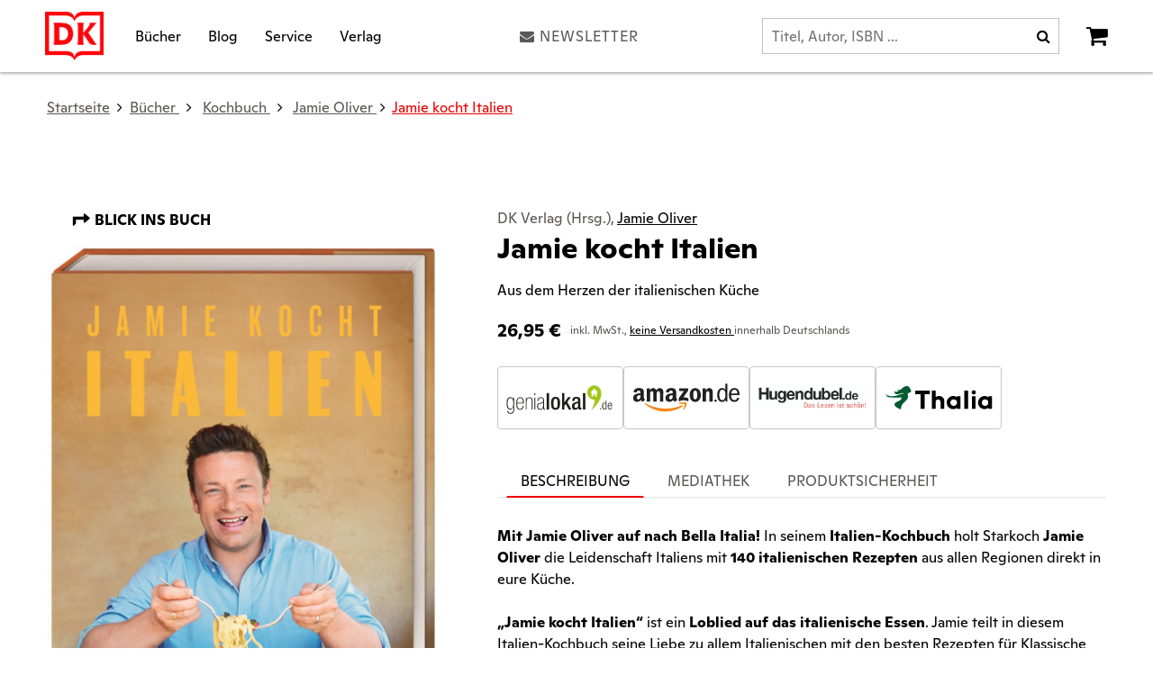

--- FILE ---
content_type: text/html;charset=UTF-8
request_url: https://www.dorlingkindersley.de/buch/jamie-oliver-jamie-kocht-italien-9783831035847
body_size: 17512
content:
<!DOCTYPE html PUBLIC "-//W3C//DTD XHTML 1.1//EN" "http://www.w3.org/TR/xhtml11/DTD/xhtml11.dtd">
<html xmlns="http://www.w3.org/1999/xhtml">
<head>
<title>Jamie Oliver: Jamie kocht Italien</title>
<meta http-equiv="Content-Type" content="text/html; charset=utf-8" />
<meta http-equiv="X-UA-Compatible" content="IE=edge" />
<meta name="description" content="Das neue Jamie-Oliver-Kochbuch ❤ ✓140 italienische Rezepte ✓Klassiker & Neues ✓typischer Jamie-Stil ✓unkompliziert, alltagstauglich, genial lecker!" />
<meta name="keywords" content="Tradition,italienische ..." />
<meta name="author" content="Dorling Kindersley - www.dorlingkindersley.de" />
<meta name="copyright" content="Wirth&Horn Informationssysteme GmbH - www.wirth-horn.de">
<meta name="designer" content="Wirth&Horn Informationssysteme GmbH - www.wirth-horn.de" />
<meta name="language" content="DE" />
<link rel="shortcut icon" href="/favicon.ico" type="image/x-icon" />
<meta property="og:title" content="Jamie Oliver: Jamie kocht Italien" />
<meta property="og:site_name" content="Dorlingkindersley Verlag"/>
<meta property="og:description" content="Das neue Jamie-Oliver-Kochbuch ❤ ✓140 italienische Rezepte ✓Klassiker & Neues ✓typischer Jamie-Stil ✓unkompliziert, alltagstauglich, genial lecker!" />
<meta property="og:image" content="https://res.cloudinary.com/pim-red/image/upload/w_200,q_auto:best/v1686855095/dorlingkindersley/cover/9783831035847_3d.jpg" />
<meta property="og:url" content="https://www.dorlingkindersley.de/buch/jamie-oliver-jamie-kocht-italien-9783831035847" />
<meta name="facebook-domain-verification" content="u91zi9gf2ia726t8vna5ywydmeed4q" />
<meta name="twitter:url" content="https://www.dorlingkindersley.de/buch/jamie-oliver-jamie-kocht-italien-9783831035847" />
<meta name="twitter:title" content="Jamie Oliver: Jamie kocht Italien" />
<meta name="twitter:description" content="Das neue Jamie-Oliver-Kochbuch ❤ ✓140 italienische Rezepte ✓Klassiker & Neues ✓typischer Jamie-Stil ✓unkompliziert, alltagstauglich, genial lecker!" />
<meta name="twitter:image" content="https://res.cloudinary.com/pim-red/image/upload/w_200,q_auto:best/v1686855095/dorlingkindersley/cover/9783831035847_3d.jpg" />
<meta name="p:domain_verify" content="d5c5615ab59824225371b5ddd6e8e04f"/>
<meta name="robots" content="all"/>
<meta name="viewport" content="width=device-width, initial-scale=1" />
<link href="/compiled/dk2017.min.css?1769773666125" rel="stylesheet" media="screen" />
<link rel="canonical" href="https://www.dorlingkindersley.de/buch/jamie-oliver-jamie-kocht-italien-9783831035847" />
<script src="https://cookiemanager.wirth-horn.de/dist/whCookieManager.min.js"></script>
<link rel="stylesheet" type="text/css" href="https://cookiemanager.wirth-horn.de/dist/whCookieManager.min.css">
<script src="https://rybbit.wirth-horn.de/api/script.js" data-site-id="f76b6468d378" defer></script>
<script type="text/javascript">
const whCookies = new whCookieManager({
'headline':	'Cookie-Einstellungen'
,'text':	"<p>Wir verwenden Cookies (auch von Drittanbietern), um Inhalte auf Ihre Interessen anzupassen. Mit dem Klick auf &bdquo;Alle akzeptieren&ldquo; willigen Sie in das Speichern und Lesen von Informationen auf Ihrem Endger&auml;t ein. Ebenso willigen Sie in die weitere Verarbeitung der gesammelten und gelesenen personenbezogenen Daten und deren etwaige &Uuml;bertragung au&szlig;erhalb der Europ&auml;ischen Union zu. Falls die Daten in die USA &uuml;bertragen werden, besteht das Risiko, dass Ihre Daten von US Beh&ouml;rden zu Kontroll- und &Uuml;berwachungszwecken verarbeitet werden k&ouml;nnen, ohne dass Ihnen m&ouml;glicherweise Rechtsbehelfsm&ouml;glichkeiten zustehen. Ihre Einwilligung k&ouml;nnen Sie jederzeit unter &quot;Cookie-Einstellungen&quot; widerrufen. Weitere Informationen finden Sie in unserer <a href=\"/datenschutz/c-245\">Datenschutzerkl&auml;rung</a>.</p>\r\n"
,'categories':	{
'necessary_label':	'Notwendig'
,'statistics':	true
,'statistics_label':'Statistik'
,'marketing':	true
,'marketing_label':	'Marketing'
}
,'details_label':	''
,'details':	"<p><strong>Notwendig:&nbsp;</strong>Diese Cookies sind f&uuml;r den Grundbetrieb der Seite unbedingt notwendig, bspw. f&uuml;r die Warenkorb-Funktion oder&nbsp;das&nbsp;Login.</p>\r\n\r\n<p><strong>Statistik:&nbsp;</strong>Diese Cookies helfen uns, anhand der aufgerufenen&nbsp;Website-Inhalte&nbsp;zu erkennen, wie attraktiv diese f&uuml;r Sie sind. So k&ouml;nnen wir&nbsp;unsere Inhalte entsprechend optimieren. Wir erfassen an dieser Stelle nur&nbsp;anonymisierte Daten.&nbsp;</p>\r\n\r\n<p><strong>Marketing:&nbsp;</strong>Dieses Cookie wird mit dem AddThis Social Sharing-Widget,&nbsp;die &uuml;blicherweise in Webseiten eingebettet sind verbunden. Dies erm&ouml;glicht&nbsp;Besuchern,&nbsp;Inhalte mit einer Reihe von Netzwerk- und Sharing-Plattformen zu teilen.</p>\r\n"
,'show_checkboxes':	false
,'buttons':	{
'select_specific_label':	'Auswahl best&auml;tigen'
,'select_all_label':	'Akzeptieren'
,'show_configuration_label':'Konfigurieren'
,'show_decline_all_label':	true
,'decline_all_label':	'Ablehnen'
}
,'fbpixel':	'422818782056783'
}, function reload(){
window.location.reload();
});
if (whCookies.accepted_statistics) {
if (1 === 1) {
window.dataLayer = window.dataLayer || [];
function gtag() { dataLayer.push(arguments); }
var gtag_script = document.createElement('script');
gtag_script.setAttribute('src',	'https://www.googletagmanager.com/gtag/js?id=G-NMS85PPEZD');
gtag_script.setAttribute('async',	'true');
gtag_script.setAttribute('class',	'gascriptloaded');
document.head.appendChild(gtag_script);
gtag_script.addEventListener('load', () => {
gtag('js', new Date());
gtag('set', 'anonymizeIp', true);
gtag('config', 'G-NMS85PPEZD');
});
var fb_script	= document.createElement('script');
fb_script.setAttribute('id', 'fb-pixel');
fb_script.setAttribute('src', 'https://www.dorlingkindersley.de/_js_global/libs/fbpixel.js');
// append to <head>
document.head.appendChild(fb_script);
}
}
</script>
</head>
<body itemscope itemtype="http://schema.org/WebPage">
<div id="sidebar">
<div id="sidebar_close">
<a href="#" onclick="$('#menu_button').click(); return false;"><span class="fa fa-close"></span></a>
</div>
<div class="clear"></div>
<div class="level-1">
<a href="/buecher/c-2" style="text-transform: uppercase" >Bücher</a>
<i class="fa fa-angle-down angle_down_2" onclick="open_submenu('sidebar',2);"></i>
<i class="fa fa-angle-up hidden angle_up_2" onclick="close_submenu('sidebar',2);"></i>
<div class="submenu_2 submenu" >
<div class="level level-2 first">
<a href="/buecher/kochbuch/c-20" >Kochbuch</a>
<i class="fa fa-angle-down angle_down_20" onclick="open_submenu('sidebar',20);"></i>
<i class="fa fa-angle-up hidden angle_up_20" onclick="close_submenu('sidebar',20);"></i>
<div class="submenu_20 submenu" >
<div class="level level-3 first">
<a href="/buecher-kochbuch/jamie-oliver/c-194" >Jamie Oliver</a>
</div>
<div class="level level-3">
<a href="/buecher-kochbuch/yotam-ottolenghi/c-195" >Yotam Ottolenghi</a>
</div>
<div class="level level-3">
<a href="/buecher-kochbuch/beruehmte-koech-innen/c-151" >Berühmte Köch*innen</a>
</div>
<div class="level level-3">
<a href="/buecher-kochbuch/laenderkueche/c-30" >Länderküche</a>
</div>
<div class="level level-3">
<a href="/buecher-kochbuch/vegetarisch-und-vegan/c-31" >Vegetarisch & Vegan</a>
</div>
<div class="level level-3">
<a href="/buecher-kochbuch/einfach-und-schnell/c-35" >Einfach & schnell</a>
</div>
<div class="level level-3">
<a href="/buecher-kochbuch/backen-und-suesses/c-33" >Backen & Süßes</a>
</div>
<div class="level level-3">
<a href="/buecher-kochbuch/getraenke/c-34" >Getränke</a>
</div>
<div class="level level-3">
<a href="/buecher-kochbuch/themenkochbuch/c-464" >Themenkochbuch</a>
</div>
<div class="level level-3">
<a href="/buecher-kochbuch/kochen-mit-kindern/c-37" >Kochen mit Kindern</a>
</div>
<div class="level level-3">
<a href="/buecher-kochbuch/matthaes-kochbuecher-fuer-profis/c-1584" >Matthaes Kochbücher für Profis</a>
<i class="fa fa-angle-down angle_down_1584" onclick="open_submenu('sidebar',1584);"></i>
<i class="fa fa-angle-up hidden angle_up_1584" onclick="close_submenu('sidebar',1584);"></i>
<div class="submenu_1584 submenu" >
<div class="level level-4 first">
<a href="/buecher-kochbuch-matthaes-kochbuecher-fuer-profis/fine-dining/c-1876" >Fine Dining</a>
</div>
<div class="level level-4">
<a href="/buecher-kochbuch-matthaes-kochbuecher-fuer-profis/konditorei-und-patisserie/c-1877" >Konditorei & Pâtisserie</a>
</div>
<div class="level level-4">
<a href="/buecher-kochbuch-matthaes-kochbuecher-fuer-profis/fleisch-und-wurst/c-1878" >Fleisch & Wurst</a>
</div>
<div class="level level-4">
<a href="/buecher-kochbuch-matthaes-kochbuecher-fuer-profis/fachwissen/c-1879" >Fachwissen</a>
</div>
<div class="level level-4">
<a href="/buecher-kochbuch-matthaes-kochbuecher-fuer-profis/regionale-exzellenz/c-1880" >Regionale Exzellenz</a>
</div>
</div>
</div>
</div>
</div>
<div class="level level-2">
<a href="/buecher/bildband-und-sachbuch/c-429" >Bildband & Sachbuch</a>
<i class="fa fa-angle-down angle_down_429" onclick="open_submenu('sidebar',429);"></i>
<i class="fa fa-angle-up hidden angle_up_429" onclick="close_submenu('sidebar',429);"></i>
<div class="submenu_429 submenu" >
<div class="level level-3 first">
<a href="/buecher-bildband-und-sachbuch/geschichte-und-gesellschaft/c-443" >Geschichte & Gesellschaft</a>
</div>
<div class="level level-3">
<a href="/buecher-bildband-und-sachbuch/wissenschaft-und-technik/c-444" >Wissenschaft & Technik</a>
</div>
<div class="level level-3">
<a href="/buecher-bildband-und-sachbuch/kunst-und-kultur/c-445" >Kunst & Kultur</a>
</div>
<div class="level level-3">
<a href="/buecher-bildband-und-sachbuch/mensch-natur-und-tiere/c-446" >Mensch, Natur & Tiere</a>
</div>
<div class="level level-3">
<a href="/buecher-bildband-und-sachbuch/psychologie-und-philosophie/c-448" >Psychologie & Philosophie</a>
</div>
<div class="level level-3">
<a href="/buecher-bildband-und-sachbuch/wirtschaft-und-politik/c-449" >Wirtschaft & Politik</a>
</div>
<div class="level level-3">
<a href="/buecher-bildband-und-sachbuch/sprachen/c-451" >Sprachen</a>
</div>
<div class="level level-3">
<a href="/buecher-bildband-und-sachbuch/reihe-big-ideas/c-450" >Reihe Big Ideas</a>
</div>
<div class="level level-3">
<a href="/buecher-bildband-und-sachbuch/reihe-dkinfografik/c-1616" >Reihe #dkinfografik</a>
</div>
<div class="level level-3">
<a href="/buecher-bildband-und-sachbuch/reihe-simply/c-1828" >Reihe SIMPLY</a>
</div>
</div>
</div>
<div class="level level-2">
<a href="/buecher/ratgeber/c-425" >Ratgeber</a>
<i class="fa fa-angle-down angle_down_425" onclick="open_submenu('sidebar',425);"></i>
<i class="fa fa-angle-up hidden angle_up_425" onclick="close_submenu('sidebar',425);"></i>
<div class="submenu_425 submenu" >
<div class="level level-3 first">
<a href="/buecher-ratgeber/gesundheit-und-lifestyle/c-22" >Gesundheit & Lifestyle</a>
<i class="fa fa-angle-down angle_down_22" onclick="open_submenu('sidebar',22);"></i>
<i class="fa fa-angle-up hidden angle_up_22" onclick="close_submenu('sidebar',22);"></i>
<div class="submenu_22 submenu" >
<div class="level level-4 first">
<a href="/buecher-ratgeber-gesundheit-und-lifestyle/bewusst-leben/c-432" >Bewusst leben</a>
</div>
<div class="level level-4">
<a href="/buecher-ratgeber-gesundheit-und-lifestyle/gesundheit/c-430" >Gesundheit</a>
</div>
<div class="level level-4">
<a href="/buecher-ratgeber-gesundheit-und-lifestyle/yoga/c-43" >Yoga</a>
</div>
<div class="level level-4">
<a href="/buecher-ratgeber-gesundheit-und-lifestyle/fitness-und-sport/c-45" >Fitness & Sport</a>
</div>
<div class="level level-4">
<a href="/buecher-ratgeber-gesundheit-und-lifestyle/beauty-und-kosmetik/c-44" >Beauty & Kosmetik</a>
</div>
</div>
</div>
<div class="level level-3">
<a href="/buecher-ratgeber/garten-hobby-und-diy/c-426" >Garten, Hobby & DIY</a>
<i class="fa fa-angle-down angle_down_426" onclick="open_submenu('sidebar',426);"></i>
<i class="fa fa-angle-up hidden angle_up_426" onclick="close_submenu('sidebar',426);"></i>
<div class="submenu_426 submenu" >
<div class="level level-4 first">
<a href="/buecher-ratgeber-garten-hobby-und-diy/garten-und-pflanzen/c-433" >Garten & Pflanzen</a>
</div>
<div class="level level-4">
<a href="/buecher-ratgeber-garten-hobby-und-diy/hobby/c-436" >Hobby</a>
</div>
<div class="level level-4">
<a href="/buecher-ratgeber-garten-hobby-und-diy/handarbeiten/c-435" >Handarbeiten</a>
</div>
<div class="level level-4">
<a href="/buecher-ratgeber-garten-hobby-und-diy/malen-und-zeichnen/c-437" >Malen & Zeichnen</a>
</div>
</div>
</div>
<div class="level level-3">
<a href="/buecher-ratgeber/schwangerschaft-und-familie/c-428" >Schwangerschaft & Familie</a>
</div>
<div class="level level-3">
<a href="/buecher-ratgeber/liebe-und-sinnlichkeit/c-442" >Liebe & Sinnlichkeit</a>
</div>
</div>
</div>
<div class="level level-2">
<a href="/buecher/kinderbuch/c-28" >Kinderbuch</a>
<i class="fa fa-angle-down angle_down_28" onclick="open_submenu('sidebar',28);"></i>
<i class="fa fa-angle-up hidden angle_up_28" onclick="close_submenu('sidebar',28);"></i>
<div class="submenu_28 submenu" >
<div class="level level-3 first">
<a href="/buecher-kinderbuch/wissen-fuer-kinder/c-399" >Wissen für Kinder</a>
<i class="fa fa-angle-down angle_down_399" onclick="open_submenu('sidebar',399);"></i>
<i class="fa fa-angle-up hidden angle_up_399" onclick="close_submenu('sidebar',399);"></i>
<div class="submenu_399 submenu" >
<div class="level level-4 first">
<a href="/buecher-kinderbuch-wissen-fuer-kinder/technik-und-naturwissenschaften/c-416" >Technik & Naturwissenschaften</a>
</div>
<div class="level level-4">
<a href="/buecher-kinderbuch-wissen-fuer-kinder/erde-und-weltall/c-414" >Erde & Weltall</a>
</div>
<div class="level level-4">
<a href="/buecher-kinderbuch-wissen-fuer-kinder/mensch-tiere-und-natur/c-412" >Mensch, Tiere & Natur</a>
</div>
<div class="level level-4">
<a href="/buecher-kinderbuch-wissen-fuer-kinder/geschichte-und-kultur/c-417" >Geschichte & Kultur</a>
</div>
<div class="level level-4">
<a href="/buecher-kinderbuch-wissen-fuer-kinder/dinosaurier/c-413" >Dinosaurier</a>
</div>
<div class="level level-4">
<a href="/buecher-kinderbuch-wissen-fuer-kinder/lexika-und-fakten/c-418" >Lexika & Fakten</a>
</div>
<div class="level level-4">
<a href="/buecher-kinderbuch-wissen-fuer-kinder/experimentieren-und-outdoor/c-415" >Experimentieren & Outdoor</a>
</div>
<div class="level level-4">
<a href="/buecher-kinderbuch-wissen-fuer-kinder/sprachen-und-lernen/c-419" >Sprachen & Lernen</a>
</div>
<div class="level level-4">
<a href="/buecher-kinderbuch-wissen-fuer-kinder/memo-wissen/c-411" >memo Wissen</a>
</div>
<div class="level level-4">
<a href="/buecher-kinderbuch-wissen-fuer-kinder/superchecker/c-410" >Superchecker!</a>
</div>
</div>
</div>
<div class="level level-3">
<a href="/buecher-kinderbuch/spiel-und-spass/c-400" >Spiel & Spaß</a>
<i class="fa fa-angle-down angle_down_400" onclick="open_submenu('sidebar',400);"></i>
<i class="fa fa-angle-up hidden angle_up_400" onclick="close_submenu('sidebar',400);"></i>
<div class="submenu_400 submenu" >
<div class="level level-4 first">
<a href="/buecher-kinderbuch-spiel-und-spass/basteln-und-kreativ/c-420" >Basteln & Kreativ</a>
</div>
<div class="level level-4">
<a href="/buecher-kinderbuch-spiel-und-spass/hobby/c-422" >Hobby</a>
</div>
<div class="level level-4">
<a href="/buecher-kinderbuch-spiel-und-spass/kochen-mit-kindern/c-423" >Kochen mit Kindern</a>
</div>
</div>
</div>
<div class="level level-3">
<a href="/buecher-kinderbuch/baby-und-kleinkind/c-397" >Baby & Kleinkind</a>
<i class="fa fa-angle-down angle_down_397" onclick="open_submenu('sidebar',397);"></i>
<i class="fa fa-angle-up hidden angle_up_397" onclick="close_submenu('sidebar',397);"></i>
<div class="submenu_397 submenu" >
<div class="level level-4 first">
<a href="/buecher-kinderbuch-baby-und-kleinkind/bis-2-jahre/c-401" >bis 2 Jahre</a>
</div>
<div class="level level-4">
<a href="/buecher-kinderbuch-baby-und-kleinkind/erstes-lernen/c-406" >Erstes Lernen</a>
</div>
<div class="level level-4">
<a href="/buecher-kinderbuch-baby-und-kleinkind/ab-2-jahre/c-404" >ab 2 Jahre</a>
</div>
<div class="level level-4">
<a href="/buecher-kinderbuch-baby-und-kleinkind/ab-3-bis-6-jahre/c-405" >ab 3 bis 6 Jahre</a>
</div>
</div>
</div>
<div class="level level-3">
<a href="/buecher-kinderbuch/bilderbuch-und-vorlesebuch/c-1896" >Bilderbuch & Vorlesebuch</a>
</div>
<div class="level level-3">
<a href="/buecher-kinderbuch/erstes-lesen/c-398" >Erstes Lesen</a>
<i class="fa fa-angle-down angle_down_398" onclick="open_submenu('sidebar',398);"></i>
<i class="fa fa-angle-up hidden angle_up_398" onclick="close_submenu('sidebar',398);"></i>
<div class="submenu_398 submenu" >
<div class="level level-4 first">
<a href="/buecher-kinderbuch-erstes-lesen/superleser-extraleicht/c-1757" >SUPERLESER! Extraleicht</a>
</div>
<div class="level level-4">
<a href="/buecher-kinderbuch-erstes-lesen/superleser-lesestufe-1/c-407" >SUPERLESER! Lesestufe 1</a>
</div>
<div class="level level-4">
<a href="/buecher-kinderbuch-erstes-lesen/superleser-lesestufe-2/c-408" >SUPERLESER! Lesestufe 2</a>
</div>
<div class="level level-4">
<a href="/buecher-kinderbuch-erstes-lesen/superleser-leseprofis/c-409" >SUPERLESER! Leseprofis</a>
</div>
</div>
</div>
<div class="level level-3">
<a href="/buecher-kinderbuch/geschichten-fuer-kinder/c-1894" >Geschichten für Kinder</a>
</div>
</div>
</div>
<div class="level level-2">
<a href="/buecher/fandom/c-453" >Fandom</a>
<i class="fa fa-angle-down angle_down_453" onclick="open_submenu('sidebar',453);"></i>
<i class="fa fa-angle-up hidden angle_up_453" onclick="close_submenu('sidebar',453);"></i>
<div class="submenu_453 submenu" >
<div class="level level-3 first">
<a href="/buecher-fandom/lego/c-454" >LEGO®</a>
</div>
<div class="level level-3">
<a href="/buecher-fandom/lego-star-wars/c-455" >LEGO® Star Wars™</a>
</div>
<div class="level level-3">
<a href="/buecher-fandom/lego-ninjago/c-456" >LEGO® Ninjago®</a>
</div>
<div class="level level-3">
<a href="/buecher-fandom/marvel-und-dc/c-459" >MARVEL & DC</a>
</div>
<div class="level level-3">
<a href="/buecher-fandom/star-wars/c-457" >Star Wars™</a>
</div>
<div class="level level-3">
<a href="/buecher-fandom/disney/c-458" >Disney</a>
</div>
<div class="level level-3">
<a href="/buecher-fandom/serien-und-filme/c-461" >Serien & Filme</a>
</div>
<div class="level level-3">
<a href="/buecher-fandom/manga-und-anime/c-1895" >Manga & Anime</a>
</div>
<div class="level level-3">
<a href="/buecher-fandom/gaming/c-462" >Gaming</a>
</div>
</div>
</div>
<div class="level level-2">
<a href="/buecher/travel/c-27" >Travel</a>
<i class="fa fa-angle-down angle_down_27" onclick="open_submenu('sidebar',27);"></i>
<i class="fa fa-angle-up hidden angle_up_27" onclick="close_submenu('sidebar',27);"></i>
<div class="submenu_27 submenu" >
<div class="level level-3 first">
<a href="/buecher-travel/vis-a-vis/c-67" >Vis-à-Vis</a>
</div>
<div class="level level-3">
<a href="/buecher-travel/top-10/c-68" >TOP 10</a>
</div>
<div class="level level-3">
<a href="/buecher-travel/bildband-und-reisebuch/c-1618" >Bildband & Reisebuch</a>
</div>
<div class="level level-3">
<a href="/buecher-travel/eine-augenreise/c-1964" >Eine Augenreise</a>
</div>
</div>
</div>
</div>
</div>
<div class="clear"></div>
<div class="level-1">
<a href="/blog/c-474" style="text-transform: uppercase" >Blog</a>
</div>
<div class="clear"></div>
<div class="level-1">
<a href="/service/c-5" style="text-transform: uppercase" >Service</a>
<i class="fa fa-angle-down angle_down_5" onclick="open_submenu('sidebar',5);"></i>
<i class="fa fa-angle-up hidden angle_up_5" onclick="close_submenu('sidebar',5);"></i>
<div class="submenu_5 submenu" >
<div class="level level-2 first">
<a href="/service/schule-und-lernen/c-1890" >Schule & Lernen</a>
<i class="fa fa-angle-down angle_down_1890" onclick="open_submenu('sidebar',1890);"></i>
<i class="fa fa-angle-up hidden angle_up_1890" onclick="close_submenu('sidebar',1890);"></i>
<div class="submenu_1890 submenu" >
<div class="level level-3 first">
<a href="/service-schule-und-lernen/frieden-und-demokratie-fuer-kids-schule/c-1893" >Frieden und Demokratie für Kids Schule</a>
</div>
</div>
</div>
<div class="level level-2">
<a href="/service/haendlerportal/c-15" >Händlerportal</a>
<i class="fa fa-angle-down angle_down_15" onclick="open_submenu('sidebar',15);"></i>
<i class="fa fa-angle-up hidden angle_up_15" onclick="close_submenu('sidebar',15);"></i>
<div class="submenu_15 submenu" >
<div class="level level-3 first">
<a href="/service-haendlerportal/ansprechpartner-innen/c-145" >Ansprechpartner*innen</a>
</div>
<div class="level level-3">
<a href="/service-haendlerportal/gesamtprogramm/c-134" >Gesamtprogramm</a>
</div>
<div class="level level-3">
<a href="/service-haendlerportal/verlagsvorschauen/c-146" >Verlagsvorschauen </a>
</div>
<div class="level level-3">
<a href="/service-haendlerportal/veranstaltungen/c-142" >Veranstaltungen</a>
</div>
<div class="level level-3">
<a href="/service-haendlerportal/werbemittel-und-aktionen/c-140" >Werbemittel & Aktionen</a>
</div>
<div class="level level-3">
<a href="/service-haendlerportal/agbs/c-263" >AGBs</a>
</div>
</div>
</div>
<div class="level level-2">
<a href="/service/presse/c-16" >Presse</a>
<i class="fa fa-angle-down angle_down_16" onclick="open_submenu('sidebar',16);"></i>
<i class="fa fa-angle-up hidden angle_up_16" onclick="close_submenu('sidebar',16);"></i>
<div class="submenu_16 submenu" >
<div class="level level-3 first">
<a href="/service-presse/rezensionsexemplare/c-129" >Rezensionsexemplare</a>
</div>
<div class="level level-3">
<a href="/service-presse/downloads/c-132" >Downloads</a>
<i class="fa fa-angle-down angle_down_132" onclick="open_submenu('sidebar',132);"></i>
<i class="fa fa-angle-up hidden angle_up_132" onclick="close_submenu('sidebar',132);"></i>
<div class="submenu_132 submenu" >
<div class="level level-4 first">
<a href="/service-presse-downloads/verlagsvorschauen/c-217" >Verlagsvorschauen</a>
</div>
<div class="level level-4">
<a href="/service-presse-downloads/cover-und-pressemitteilungen/c-1846" >Cover & Pressemitteilungen</a>
</div>
</div>
</div>
<div class="level level-3">
<a href="/service-presse/newsletter/c-130" >Newsletter</a>
</div>
<div class="level level-3">
<a href="/service-presse/ansprechpartner-innen/c-212" >Ansprechpartner*innen</a>
</div>
</div>
</div>
<div class="level level-2">
<a href="/service/blogger-innen/c-1841" >Blogger*innen</a>
<i class="fa fa-angle-down angle_down_1841" onclick="open_submenu('sidebar',1841);"></i>
<i class="fa fa-angle-up hidden angle_up_1841" onclick="close_submenu('sidebar',1841);"></i>
<div class="submenu_1841 submenu" >
<div class="level level-3 first">
<a href="/service-blogger-innen/verlagsvorschauen/c-1843" >Verlagsvorschauen</a>
</div>
<div class="level level-3">
<a href="/service-blogger-innen/rezensionsexemplare/c-1844" >Rezensionsexemplare</a>
</div>
<div class="level level-3">
<a href="/service-blogger-innen/newsletter/c-1845" >Newsletter</a>
</div>
<div class="level level-3">
<a href="/service-blogger-innen/ansprechpartner-innen/c-1842" >Ansprechpartner*innen</a>
</div>
</div>
</div>
<div class="level level-2">
<a href="/service/kooperationen/c-311" >Kooperationen</a>
<i class="fa fa-angle-down angle_down_311" onclick="open_submenu('sidebar',311);"></i>
<i class="fa fa-angle-up hidden angle_up_311" onclick="close_submenu('sidebar',311);"></i>
<div class="submenu_311 submenu" >
<div class="level level-3 first">
<a href="/service-kooperationen/content/c-308" >Content</a>
<i class="fa fa-angle-down angle_down_308" onclick="open_submenu('sidebar',308);"></i>
<i class="fa fa-angle-up hidden angle_up_308" onclick="close_submenu('sidebar',308);"></i>
<div class="submenu_308 submenu" >
<div class="level level-4 first">
<a href="/service-kooperationen-content/essen-und-geniessen/c-254" >Essen & Genießen</a>
</div>
<div class="level level-4">
<a href="/service-kooperationen-content/kids-und-fun/c-256" >Kids & Fun</a>
</div>
<div class="level level-4">
<a href="/service-kooperationen-content/beauty/c-257" >Beauty</a>
</div>
<div class="level level-4">
<a href="/service-kooperationen-content/haus-und-garten/c-258" >Haus & Garten</a>
</div>
<div class="level level-4">
<a href="/service-kooperationen-content/sport-und-gesundheit/c-259" >Sport & Gesundheit</a>
</div>
<div class="level level-4">
<a href="/service-kooperationen-content/sprachen-und-reisen/c-260" >Sprachen & Reisen</a>
</div>
</div>
</div>
<div class="level level-3">
<a href="/service-kooperationen/leistungen/c-307" >Leistungen</a>
</div>
<div class="level level-3">
<a href="/service-kooperationen/referenzen/c-309" >Referenzen</a>
<i class="fa fa-angle-down angle_down_309" onclick="open_submenu('sidebar',309);"></i>
<i class="fa fa-angle-up hidden angle_up_309" onclick="close_submenu('sidebar',309);"></i>
<div class="submenu_309 submenu" >
<div class="level level-4 first">
<a href="/service-kooperationen-referenzen/uebe/c-312" >UEBE</a>
</div>
<div class="level level-4">
<a href="/service-kooperationen-referenzen/gesundleben-apotheken/c-314" >gesundleben Apotheken</a>
</div>
<div class="level level-4">
<a href="/service-kooperationen-referenzen/dm-biobauernhof/c-317" >dm - Biobauernhof</a>
</div>
<div class="level level-4">
<a href="/service-kooperationen-referenzen/buitoni/c-347" >Buitoni</a>
</div>
</div>
</div>
<div class="level level-3">
<a href="/service-kooperationen/ansprechpartner-innen/c-310" >Ansprechpartner*innen</a>
</div>
</div>
</div>
</div>
</div>
<div class="clear"></div>
<div class="level-1">
<a href="/verlag/c-6" style="text-transform: uppercase" >Verlag</a>
<i class="fa fa-angle-down angle_down_6" onclick="open_submenu('sidebar',6);"></i>
<i class="fa fa-angle-up hidden angle_up_6" onclick="close_submenu('sidebar',6);"></i>
<div class="submenu_6 submenu" >
<div class="level level-2 first">
<a href="/verlag/ueber-den-verlag/c-287" >Über den Verlag</a>
</div>
<div class="level level-2">
<a href="/verlag/ansprechpartner-innen/c-18" >Ansprechpartner*innen</a>
</div>
<div class="level level-2">
<a href="https://jobsearch.createyourowncareer.com/Dorling_Kindersley/go/Stellenangebote-DK/2914401/" onclick="window.open(this.href); return false;">Jobs & Karriere</a>
</div>
<div class="level level-2">
<a href="/verlag/manuskripte-und-freie-mitarbeit/c-300" >Manuskripte & Freie Mitarbeit</a>
</div>
</div>
</div>
<div class="clear"></div>
</div>
<noscript>
<div style="margin: 10px;">
Bitte aktiverieren Sie JavaScript in Ihrem Browser, um die volle Funktionalit&auml;t unserer Seiten zu genie&szlig;en.
</div>
</noscript>
<div id="page">
<header id="header" itemprop="publisher" itemscope="" itemtype="http://schema.org/Organization" itemid="#header">
<div id="header_logo">
<meta itemprop="name" content="Dorling Kindersley Verlag">
<meta itemprop="logo" content="/_images_global/logo.png">
<a href="/" title="Dorling Kindersley Verlag" itemprop="url" id="dk_logo">
<img src="/_images_global/dk_logo.png" alt="Logo" title="Logo" class="svg" />
</a>
</div>
<div class="menu-button" id="dk_menu_btn_mobile">
<a href="#" onclick="init_sidebar(); return false;" id="menu_button">
<i class="fa fa-bars"></i>
</a>
</div>
<div id="header_navigation" class="hidden-xs clearfix" style="display:flex;">
<div id="header_menu_2" class="header-navigation-menu">
<a href="/buecher/c-2" title="Zu Bücher" >Bücher</a>
</div>
<div id="header_menu_474" class="header-navigation-menu">
<a href="/blog/c-474" title="Zu Blog" >Blog</a>
</div>
<div id="header_menu_5" class="header-navigation-menu">
<a href="/service/c-5" title="Zu Service" >Service</a>
</div>
<div id="header_menu_6" class="header-navigation-menu">
<a href="/verlag/c-6" title="Zu Verlag" >Verlag</a>
</div>
</div>
<div class="newsletter-wrapper" id="header_newsletter_wrapper">
<a href="/newsletter" title="Newsletter" id="header_newsletter"><i class="fa fa-envelope" aria-hidden="true"></i>Newsletter</a>
</div>
<form action="/search/quicksearch" method="get" id="header_search_form">
<input type="text" class="search-field" name="quicksearch" value="" placeholder="Titel, Autor, ISBN ..." />
<a class="search-button" onclick="$('#header_search_form').submit();">
<i class="fa fa-search"></i>
</a>
</form>
<div id="dk_basket_wrapper">
<a href="#" title="Zum Warenkorb" id="shopping_cart_icon" onclick="open_overlay('#shopping_cart_overlay'); return false;">
<span class="fa fa-shopping-cart"></span>
<span id="shopping_cart_amount"></span>
</a>
</div>
</header>
<div id="search_wrapper"></div>
<div class="header-navigation-overlay" id="header_navigation_overlay_2">
<div class="container">
<div class="row">
<div class="header-menu-teaser col-xs-2.5">
<a href="/buecher/kochbuch/c-20" >
<div class="tapete-caption" style="top: 0px;">Kochbuch</div>
</a>
<a href="/buecher-kochbuch/jamie-oliver/c-194" >
<div class="tapete-item">
Jamie Oliver
</div>
</a>
<a href="/buecher-kochbuch/yotam-ottolenghi/c-195" >
<div class="tapete-item">
Yotam Ottolenghi
</div>
</a>
<a href="/buecher-kochbuch/beruehmte-koech-innen/c-151" >
<div class="tapete-item">
Berühmte Köch*innen
</div>
</a>
<a href="/buecher-kochbuch/laenderkueche/c-30" >
<div class="tapete-item">
Länderküche
</div>
</a>
<a href="/buecher-kochbuch/vegetarisch-und-vegan/c-31" >
<div class="tapete-item">
Vegetarisch & Vegan
</div>
</a>
<a href="/buecher-kochbuch/einfach-und-schnell/c-35" >
<div class="tapete-item">
Einfach & schnell
</div>
</a>
<a href="/buecher-kochbuch/backen-und-suesses/c-33" >
<div class="tapete-item">
Backen & Süßes
</div>
</a>
<a href="/buecher-kochbuch/getraenke/c-34" >
<div class="tapete-item">
Getränke
</div>
</a>
<a href="/buecher-kochbuch/themenkochbuch/c-464" >
<div class="tapete-item">
Themenkochbuch
</div>
</a>
<a href="/buecher-kochbuch/kochen-mit-kindern/c-37" >
<div class="tapete-item">
Kochen mit Kindern
</div>
</a>
<a href="/buecher-kochbuch/matthaes-kochbuecher-fuer-profis/c-1584" >
<div class="tapete-item">
Matthaes Kochbücher für Profis
</div>
</a>
</div>
<div class="header-menu-teaser col-xs-2.5">
<a href="/buecher/ratgeber/c-425" >
<div class="tapete-caption" >Ratgeber</div>
</a>
<a href="/buecher-ratgeber/gesundheit-und-lifestyle/c-22" >
<div class="tapete-item">
Gesundheit & Lifestyle
</div>
</a>
<a href="/buecher-ratgeber/garten-hobby-und-diy/c-426" >
<div class="tapete-item">
Garten, Hobby & DIY
</div>
</a>
<a href="/buecher-ratgeber/schwangerschaft-und-familie/c-428" >
<div class="tapete-item">
Schwangerschaft & Familie
</div>
</a>
</div>
<div class="header-menu-teaser col-xs-2.5">
<a href="/buecher/bildband-und-sachbuch/c-429" >
<div class="tapete-caption" >Bildband & Sachbuch</div>
</a>
<a href="/buecher-bildband-und-sachbuch/geschichte-und-gesellschaft/c-443" >
<div class="tapete-item">
Geschichte & Gesellschaft
</div>
</a>
<a href="/buecher-bildband-und-sachbuch/wissenschaft-und-technik/c-444" >
<div class="tapete-item">
Wissenschaft & Technik
</div>
</a>
<a href="/buecher-bildband-und-sachbuch/kunst-und-kultur/c-445" >
<div class="tapete-item">
Kunst & Kultur
</div>
</a>
<a href="/buecher-bildband-und-sachbuch/mensch-natur-und-tiere/c-446" >
<div class="tapete-item">
Mensch, Natur & Tiere
</div>
</a>
<a href="/buecher-bildband-und-sachbuch/psychologie-und-philosophie/c-448" >
<div class="tapete-item">
Psychologie & Philosophie
</div>
</a>
<a href="/buecher-bildband-und-sachbuch/wirtschaft-und-politik/c-449" >
<div class="tapete-item">
Wirtschaft & Politik
</div>
</a>
<a href="/buecher-bildband-und-sachbuch/reihe-big-ideas/c-450" >
<div class="tapete-item">
Reihe Big Ideas
</div>
</a>
<a href="/buecher-bildband-und-sachbuch/sprachen/c-451" >
<div class="tapete-item">
Sprachen
</div>
</a>
<a href="/buecher-bildband-und-sachbuch/reihe-dkinfografik/c-1616" >
<div class="tapete-item">
Reihe #dkinfografik
</div>
</a>
<a href="/buecher-bildband-und-sachbuch/reihe-simply/c-1828" >
<div class="tapete-item">
Reihe SIMPLY
</div>
</a>
</div>
<div class="header-menu-teaser col-xs-2.5">
<a href="/buecher/kinderbuch/c-28" >
<div class="tapete-caption" >Kinderbuch</div>
</a>
<a href="/buecher-kinderbuch/baby-und-kleinkind/c-397" >
<div class="tapete-item">
Baby & Kleinkind
</div>
</a>
<a href="/buecher-kinderbuch/bilderbuch-und-vorlesebuch/c-1896" >
<div class="tapete-item">
Bilderbuch & Vorlesebuch
</div>
</a>
<a href="/buecher-kinderbuch/erstes-lesen/c-398" >
<div class="tapete-item">
Erstes Lesen
</div>
</a>
<a href="/buecher-kinderbuch/wissen-fuer-kinder/c-399" >
<div class="tapete-item">
Wissen für Kinder
</div>
</a>
<a href="/buecher-kinderbuch/spiel-und-spass/c-400" >
<div class="tapete-item">
Spiel & Spaß
</div>
</a>
<a href="/buecher-kinderbuch/geschichten-fuer-kinder/c-1894" >
<div class="tapete-item">
Geschichten für Kinder
</div>
</a>
</div>
<div class="header-menu-teaser col-xs-2.5">
<a href="/buecher/fandom/c-453" >
<div class="tapete-caption" >Fandom</div>
</a>
<a href="/buecher-fandom/lego/c-454" >
<div class="tapete-item">
LEGO®
</div>
</a>
<a href="/buecher-fandom/lego-star-wars/c-455" >
<div class="tapete-item">
LEGO® Star Wars™
</div>
</a>
<a href="/buecher-fandom/lego-ninjago/c-456" >
<div class="tapete-item">
LEGO® Ninjago®
</div>
</a>
<a href="/buecher-fandom/star-wars/c-457" >
<div class="tapete-item">
Star Wars™
</div>
</a>
<a href="/buecher-fandom/disney/c-458" >
<div class="tapete-item">
Disney
</div>
</a>
<a href="/buecher-fandom/marvel-und-dc/c-459" >
<div class="tapete-item">
MARVEL & DC
</div>
</a>
<a href="/buecher-fandom/serien-und-filme/c-461" >
<div class="tapete-item">
Serien & Filme
</div>
</a>
<a href="/buecher-fandom/gaming/c-462" >
<div class="tapete-item">
Gaming
</div>
</a>
</div>
<div class="clear"></div>
<div class="header-menu-teaser col-xs-2.5">
<a href="/buecher/travel/c-27" >
<div class="tapete-caption" >Travel</div>
</a>
<a href="/buecher-travel/vis-a-vis/c-67" >
<div class="tapete-item">
Vis-à-Vis
</div>
</a>
<a href="/buecher-travel/top-10/c-68" >
<div class="tapete-item">
TOP 10
</div>
</a>
<a href="/buecher-travel/bildband-und-reisebuch/c-1618" >
<div class="tapete-item">
Bildband & Reisebuch
</div>
</a>
<a href="/buecher-travel/eine-augenreise/c-1964" >
<div class="tapete-item">
Eine Augenreise
</div>
</a>
</div>
<div class="clear"></div>
</div>
</div>
</div>
<div class="header-navigation-overlay" id="header_navigation_overlay_5">
<div class="container">
<div class="row">
<div class="header-menu-teaser col-xs-2.5">
<a href="/service/schule-und-lernen/c-1890" >
<div class="tapete-caption" style="top: 0px;">Schule & Lernen</div>
</a>
</div>
<div class="header-menu-teaser col-xs-2.5">
<a href="/service/haendlerportal/c-15" >
<div class="tapete-caption" style="top: 0px;">Händlerportal</div>
</a>
</div>
<div class="header-menu-teaser col-xs-2.5">
<a href="/service/presse/c-16" >
<div class="tapete-caption" >Presse</div>
</a>
<a href="/service-presse/rezensionsexemplare/c-129" >
<div class="tapete-item">
Rezensionsexemplare
</div>
</a>
<a href="/service-presse/newsletter/c-130" >
<div class="tapete-item">
Newsletter
</div>
</a>
<a href="/service-presse/downloads/c-132" >
<div class="tapete-item">
Downloads
</div>
</a>
<a href="/service-presse/pressenews/c-149" >
<div class="tapete-item">
Pressenews
</div>
</a>
<a href="/service-presse/ansprechpartner-innen/c-212" >
<div class="tapete-item">
Ansprechpartner*innen
</div>
</a>
</div>
<div class="header-menu-teaser col-xs-2.5">
<a href="/service/blogger-innen/c-1841" >
<div class="tapete-caption" >Blogger*innen</div>
</a>
<a href="/service-blogger-innen/ansprechpartner-innen/c-1842" >
<div class="tapete-item">
Ansprechpartner*innen
</div>
</a>
<a href="/service-blogger-innen/verlagsvorschauen/c-1843" >
<div class="tapete-item">
Verlagsvorschauen
</div>
</a>
<a href="/service-blogger-innen/rezensionsexemplare/c-1844" >
<div class="tapete-item">
Rezensionsexemplare
</div>
</a>
<a href="/service-blogger-innen/newsletter/c-1845" >
<div class="tapete-item">
Newsletter
</div>
</a>
</div>
<div class="header-menu-teaser col-xs-2.5">
<a href="/service/kooperationen/c-311" >
<div class="tapete-caption" >Kooperationen</div>
</a>
<a href="/service-kooperationen/leistungen/c-307" >
<div class="tapete-item">
Leistungen
</div>
</a>
<a href="/service-kooperationen/content/c-308" >
<div class="tapete-item">
Content
</div>
</a>
<a href="/service-kooperationen/referenzen/c-309" >
<div class="tapete-item">
Referenzen
</div>
</a>
<a href="/service-kooperationen/ansprechpartner-innen/c-310" >
<div class="tapete-item">
Ansprechpartner*innen
</div>
</a>
</div>
<div class="clear"></div>
</div>
</div>
</div>
<div class="header-navigation-overlay" id="header_navigation_overlay_6">
<div class="container">
<div class="row">
<div class="header-menu-teaser col-xs-2.5">
<a href="/verlag/ueber-den-verlag/c-287" >
<div class="tapete-caption" >Über den Verlag</div>
</a>
</div>
<div class="header-menu-teaser col-xs-2.5">
<a href="/verlag/ansprechpartner-innen/c-18" >
<div class="tapete-caption" >Ansprechpartner*innen</div>
</a>
</div>
<div class="header-menu-teaser col-xs-2.5">
<a href="https://jobsearch.createyourowncareer.com/Dorling_Kindersley/go/Stellenangebote-DK/2914401/" onclick="window.open(this.href); return false;">
<div class="tapete-caption" >Jobs & Karriere</div>
</a>
</div>
<div class="header-menu-teaser col-xs-2.5">
<a href="/verlag/manuskripte-und-freie-mitarbeit/c-300" >
<div class="tapete-caption" >Manuskripte & Freie Mitarbeit</div>
</a>
</div>
<div class="clear"></div>
</div>
</div>
</div>
<div id="content">
<div class="container">
<div class="widgets-wrapper clearfix">
<div id="breadcrumb">
<div class="row">
<div class="col-xs-12" itemscope itemtype="http://schema.org/BreadcrumbList" itemprop="breadcrumb">
<span itemprop="itemListElement" itemscope="" itemtype="https://schema.org/ListItem"><a itemprop="item" href="/"><span itemprop="name">Startseite</span></a>&nbsp;&nbsp;<span class="fa fa-angle-right"></span>&nbsp;<meta itemprop="position" content="1" /></span><span itemprop="itemListElement" itemscope="" itemtype="https://schema.org/ListItem">
<a href="/buecher/c-2" itemprop="item">
<span itemprop="name">Bücher</span>
</a>
&nbsp;
<span class="fa fa-angle-right"></span>
&nbsp;
<meta itemprop="position" content="2" />
</span><span itemprop="itemListElement" itemscope="" itemtype="https://schema.org/ListItem">
<a href="/buecher/kochbuch/c-20" itemprop="item">
<span itemprop="name">Kochbuch</span>
</a>
&nbsp;
<span class="fa fa-angle-right"></span>
&nbsp;
<meta itemprop="position" content="3" />
</span><span itemprop="itemListElement" itemscope="" itemtype="https://schema.org/ListItem">
<a href="/buecher-kochen-und-geniessen-sachbuch-und-ratgeber/jamie-oliver/c-194" itemprop="item">
<span itemprop="name">Jamie Oliver</span>
</a>
&nbsp;<span class="fa fa-angle-right"></span>&nbsp;
<meta itemprop="position" content="4" />
</span>
<span itemprop="itemListElement" itemscope="" itemtype="https://schema.org/listItem">
<h1 itemprop="name">
<a itemprop="item" href="/buch/jamie-oliver-jamie-kocht-italien-9783831035847" class="active" itemprop="name">
Jamie kocht Italien
</a>
</h1>
<meta itemprop="position" content="5">
</span>
</div>
</div>
</div>
</div>
</div>
<div id="title_single_page" class="container" itemscope itemtype="http://schema.org/Book" itemid="#title_single_page">
<div class="widgets-wrapper clearfix">
<div id="title_single_page">
<div class="widget-body">
<div class="row">
<div class="col-12 col-sm-5 cover-box detail">
<div id="leseprobe_midvox" class="tab-pane">
<a title="Zur Leseprobe von Jamie kocht Italien" href="https://www.bic-media.com/widget/?isbn=9783831035847&reviews=yes&shopsFilter=dkverlag" onclick="window.open(this.href); return false;">
<i class="fa fa-level-down rotate-icon-90" aria-hidden="true"></i>
Blick ins Buch
</a>
</div>
<div class="clear"></div>
<div class="cover">
<img src="https://res.cloudinary.com/pim-red/image/upload/w_450,q_auto:best/v1686855095/dorlingkindersley/cover/9783831035847_3d.jpg"
title="Jamie kocht Italien von Jamie Oliver"
alt="Coverbild Jamie kocht Italien von Jamie Oliver, 9783831035847"
itemprop="image">
</div>
<div class="clear"></div>
<div id="book_pages" class="row">
<div class="col-4">
<div class="cover float-left">
<a class="fancybox-promo" href="/_images_media/musterseiten/original/9783831035847_IN01.jpg" rel="all">
<img class="musterseiten" src="/_images_media/musterseiten/250b/9783831035847_IN01.jpg" title="Innenansicht 1 zum Buch Jamie kocht Italien" alt="Innenansicht 1 zum Buch Jamie kocht Italien"/>
</a>
</div>
</div>
<div class="col-4">
<div class="cover float-left">
<a class="fancybox-promo" href="/_images_media/musterseiten/original/9783831035847_IN02.jpg" rel="all">
<img class="musterseiten" src="/_images_media/musterseiten/250b/9783831035847_IN02.jpg" title="Innenansicht 2 zum Buch Jamie kocht Italien" alt="Innenansicht 2 zum Buch Jamie kocht Italien"/>
</a>
</div>
</div>
<div class="col-4">
<div class="cover float-left">
<a class="fancybox-promo" href="/_images_media/musterseiten/original/9783831035847_IN03.jpg" rel="all">
<img class="musterseiten" src="/_images_media/musterseiten/250b/9783831035847_IN03.jpg" title="Innenansicht 3 zum Buch Jamie kocht Italien" alt="Innenansicht 3 zum Buch Jamie kocht Italien"/>
</a>
</div>
</div>
<div class="col-12"><a href="#" class="show-more-pages">mehr ...</a></div>
<div class="more-book-pages col-12" style="display: none;"><div class="row">
<div class="col-4">
<div class="cover float-left">
<a class="fancybox-promo" href="/_images_media/musterseiten/original/9783831035847_IN04.jpg" rel="all">
<img class="musterseiten" src="/_images_media/musterseiten/250b/9783831035847_IN04.jpg" title="Innenansicht 4 zum Buch Jamie kocht Italien" alt="Innenansicht 4 zum Buch Jamie kocht Italien"/>
</a>
</div>
</div>
<div class="col-4">
<div class="cover float-left">
<a class="fancybox-promo" href="/_images_media/musterseiten/original/9783831035847_IN05.jpg" rel="all">
<img class="musterseiten" src="/_images_media/musterseiten/250b/9783831035847_IN05.jpg" title="Innenansicht 5 zum Buch Jamie kocht Italien" alt="Innenansicht 5 zum Buch Jamie kocht Italien"/>
</a>
</div>
</div>
<div class="col-4">
<div class="cover float-left">
<a class="fancybox-promo" href="/_images_media/musterseiten/original/9783831035847_IN06.jpg" rel="all">
<img class="musterseiten" src="/_images_media/musterseiten/250b/9783831035847_IN06.jpg" title="Innenansicht 6 zum Buch Jamie kocht Italien" alt="Innenansicht 6 zum Buch Jamie kocht Italien"/>
</a>
</div>
</div>
<div class="col-4">
<div class="cover float-left">
<a class="fancybox-promo" href="/_images_media/musterseiten/original/9783831035847_IN07.jpg" rel="all">
<img class="musterseiten" src="/_images_media/musterseiten/250b/9783831035847_IN07.jpg" title="Innenansicht 7 zum Buch Jamie kocht Italien" alt="Innenansicht 7 zum Buch Jamie kocht Italien"/>
</a>
</div>
</div>
<div class="col-4">
<div class="cover float-left">
<a class="fancybox-promo" href="/_images_media/musterseiten/original/9783831035847_IN08.jpg" rel="all">
<img class="musterseiten" src="/_images_media/musterseiten/250b/9783831035847_IN08.jpg" title="Innenansicht 8 zum Buch Jamie kocht Italien" alt="Innenansicht 8 zum Buch Jamie kocht Italien"/>
</a>
</div>
</div>
<div class="col-12"><a href="#" class="show-less-pages">... weniger</a></div>
</div>
</div>
</div>
<div class="widget widget-media-video">
<h2>Trailer</h2>
Videoinhalte werden aufgrund Ihrer aktuellen Cookie-Einstellungen nicht wiedergegeben. Um Videoinhalte anzeigen zu lassen können Sie Ihre Cookie-Einstellungen <a href="#editCookiePreferences" id="editCookiePreferences" title="Cookie-Einstellungen">hier</a> anpassen.
</div>
</div>
<div class="col-12 col-sm-7 title-info-box">
<div class="author" itemprop="author">
<h2 itemscope itemtype="http://schema.org/Person">
<span itemprop="name">
DK Verlag (Hrsg.), <a href='/autor/jamie-oliver-1'>Jamie Oliver</a></span>
</h2>
</div>
<div class="clear"></div>
<div class="title" itemprop="name">
Jamie kocht Italien
</div>
<div class="clear"></div>
<div class="untertitel">
Aus dem Herzen der italienischen Küche
</div>
<div class="clear"></div>
<div class="price-mwst-wrapper">
<div class="price" itemprop="offers" itemscope itemtype="http://schema.org/Offer">
<span itemprop="price">26,95</span>&nbsp;<span itemprop="priceCurrency">&euro;</span>
</div>
<div class="mwst">
inkl. MwSt., <span class="shipping">
<a style="font-weight: normal;" href="/versandkosten/c-246" onclick="window.open(this.href); return false;">
keine Versandkosten
</a>
</span>
innerhalb Deutschlands
</div>
</div>
<div class="affiliate-links-wrapper">
<div class="affiliate-links-grid">
<a target="_blank" href="https://www.genialokal.de/Suche/?q=9783831035847" class="affiliate-link genialokal" title="Bei Genialokal kaufen"><img src="/_images_global/affiliate-logo-genialokal.svg" alt="Genialokal" /></a>
<a target="_blank" href="https://www.amazon.de/dp/3831035849" class="affiliate-link amazon" title="Bei Amazon kaufen"><img src="/_images_global/affiliate-logo-amazon.svg" alt="Amazon" /></a>
<a target="_blank" href="https://www.hugendubel.de/de/search?q=9783831035847" class="affiliate-link hugendubel" title="Bei Hugendubel kaufen"><img src="/_images_global/affiliate-logo-hugendubel.jpg" alt="Hugendubel" /></a>
<a target="_blank" href="https://www.thalia.de/shop/home/artikeldetails/EAN9783831035847" class="affiliate-link thalia" title="Bei Thalia kaufen"><img src="/_images_global/affiliate-logo-thalia.svg" alt="Thalia" /></a>
</div>
</div>
<ul class="nav nav-tabs" role="tablist">
<li class="nav-item" role="tabpanel">
<h2><a class="nav-link active" data-bs-toggle="tab" data-bs-target="#product_description">Beschreibung</a></h2>
</li>
<li class="nav-item" role="tabpanel">
<h2><a class="nav-link" data-bs-toggle="tab" data-bs-target="#mediathek" >Mediathek</a></h2>
</li>
<li class="nav-item" role="tabpanel">
<h2><a class="nav-link" data-bs-toggle="tab" data-bs-target="#gpsr_hint" >Produktsicherheit</a></h2>
</li>
</ul>
<div class="tab-content single-page-description">
<div id="product_description" class="tab-pane fade in active">
<span itemprop="description">
<p><b>Mit Jamie Oliver auf nach Bella Italia!</b> In seinem <b>Italien-Kochbuch</b> holt Starkoch <b>Jamie Oliver</b> die Leidenschaft Italiens mit <b>140 italienischen Rezepten</b> aus allen Regionen direkt in eure Küche.<br /><br /><b>„Jamie kocht Italien“</b> ist ein <b>Loblied auf das italienische Essen</b>. Jamie teilt in diesem Italien-Kochbuch seine Liebe zu allem Italienischen mit den besten Rezepten für Klassische Carbonara, Salina-Hähnchen, Gefüllte Focaccia, Knusprig gebackenen Risotto-Auflauf, Blumenkohl aus dem Ofen und Limoncello-Tiramisu. <b>Holt euch den Genuss und die Leidenschaft der beliebtesten Küche der Welt zu euch nach Hause! </b><br /><br />Das Buch enthält <b>140 Rezepte</b> in Jamies <b>leicht verständlichem Stil </b>über <b>Antipasti, Salate, Suppen, Fleisch, Pasta, Fisch, Reis, Brot, Beilagen, Desserts</b> und<b> alle Grundlagen</b> und<b> italienischen Hintergrund-Informationen</b>, die man braucht. In Jamies ultimativem Kochbuch zeigt er, dass authentische italienische Küche <b>einfach, genial lecker und leicht nachzumachen</b> ist!<br /><br />Jamie hat sich vor über 30 Jahren in das italienische Essen verliebt. Hier teilt er seine ultimativen Rezepte – eine Mischung aus<b> schnellen und aufwendigen Gerichten</b>, bekannten<b> Klassikern </b>im typischen Jamie-Stil, <b>einfachen Alltagsgerichten </b>für den Feierabend und<b> verwöhnenden Lieblingsgerichten </b>für Wochenenden und Feste mit Familie und Freunden. <b>VIVA ITALIA! </b><br /><br /><b>Lasst euch von den Aromen und Geschmäckern direkt nach Italien entführen!</b><br /><br />Ausgezeichnet mit Silber beim <b>Swiss Gourmet Book Award 2020</b> in der Kategorie Küchenchefkochbuch.</p>
</span>
<br /><br />
<div class="bibliography">
ISBN <span itemprop="isbn">
978-3-8310-3584-7</span><br />
13.08.2018<br />
<span itemprop='numberOfPages'>408 Seiten</span>,
200 x 255 mm, fester Einband (Cover und Schutzumschlag mit Folienprägung und Lesebändchen)
<br />ca. 440 Fotografien
</div>
<div class="clear"></div>
</div>
<div id="mediathek" class="tab-pane fade in">
<div class="link">
<a href="/_cover_media/72dpi/3D/9783831035847.zip" onclick="window.open(this.href); return false;">
&raquo;&nbsp;Buchcover 3D 72 dpi
</a>
</div>
<div class="clear"></div>
<div class="link">
<a href="/_cover_media/300dpi/3D/9783831035847.zip" onclick="window.open(this.href); return false;">
&raquo;&nbsp;Buchcover 3D 300 dpi
</a>
</div>
<div class="clear"></div>
<div class="link">
<a href="/presseinformation/9783831035847.pdf" onclick="window.open(this.href); return false;">
&raquo;&nbsp;Pressetext (PDF)
</a>
</div>
<div class="clear"></div>
<div class="link">
<a href="/9783831035847.pdf" onclick="window.open(this.href); return false;">
&raquo;&nbsp;Druckansicht (PDF)
</a>
</div>
<div class="clear"></div>
</div>
<div id="gpsr_hint" class="tab-pane fade in">
<p>
Dorling Kindersley Verlag GmbH<br />
Arnulfstra&szlig;e 124<br />
80636 M&uuml;nchen<br />
<br />
Bei n&auml;heren Fragen zur Produktsicherheit wenden Sie sich gerne an produktsicherheit@dk.com
</p>
<p>
Sicherheitshinweis entsprechend Art. 9 Abs. 7 S. 2 der GPSR entbehrlich.
</p>
</div>
</div>
</div>
</div>
</div>
</div>
</div>
<div class="clear"></div>
<div class="widgets-wrapper clearfix">
<div id="widget_2" class="widget widget-title-coverslider">
<div class="widget-header">
<div class="row">
<div class="col-xs-12">
<h2>Weitere Bücher zu Jamie Oliver</h2>
</div>
</div>
</div>
<div class="widget-body">
<div class="swiper-container">
<div class="swiper-wrapper" data-value="">
<div class="swiper-slide margin-top" data-value="6705,6731,6625,6504,6299,6328,6016,5582,5422,5103,4839,4703,4254,2881,2650">
<div class="cover-box">
<a href="/buch/jamie-oliver-adrian-johnson-jamies-erstes-kochbuch-fuer-minis-back-mit-mir-kekse-9783831052875"
title="Zum Buch Jamies erstes Kochbuch für Minis. Back mit mir! Kekse"
>
<img class="swiper-lazy cover" data-src="https://res.cloudinary.com/pim-red/image/upload/w_200,q_auto:best/v1759198737/dorlingkindersley/cover/9783831052875_3d.jpg" alt="Coverbild Jamies erstes Kochbuch für Minis. Back mit mir! Kekse von Jamie Oliver, Adrian Johnson, 9783831052875" />
<div class="icon-coming-soon">
Feb
</div>
</a>
</div>
<div class="clear"></div>
<div class="swiper-box-relative">
<div class="swiper-box-absolute">
<div class="author">
DK Verlag - Kids (Hrsg.), <a href='/autor/jamie-oliver-1'>Jamie Oliver</a>, Adrian Johnson (Illustr.)
</div>
<div class="clear"></div>
<h3 class="title">
<a href="/buch/jamie-oliver-adrian-johnson-jamies-erstes-kochbuch-fuer-minis-back-mit-mir-kekse-9783831052875"
title="Zum Buch Jamies erstes Kochbuch für Minis. Back mit mir! Kekse"
>
Jamies erstes Kochbuch für Minis. Back mit mir! Kekse
</a>
</h3>
<div class="clear"></div>
<div class="price">
10,00&nbsp;&euro;
</div>
<div class="clear"></div>
</div>
</div>
</div>
<div class="swiper-slide margin-top" data-value="6705,6731,6625,6504,6299,6328,6016,5582,5422,5103,4839,4703,4254,2881,2650">
<div class="cover-box">
<a href="/buch/jamie-oliver-adrian-johnson-jamies-erstes-kochbuch-fuer-minis-koch-mit-mir-nudeln-9783831052882"
title="Zum Buch Jamies erstes Kochbuch für Minis. Koch mit mir! Nudeln"
>
<img class="swiper-lazy cover" data-src="https://res.cloudinary.com/pim-red/image/upload/w_200,q_auto:best/v1759198741/dorlingkindersley/cover/9783831052882_3d.jpg" alt="Coverbild Jamies erstes Kochbuch für Minis. Koch mit mir! Nudeln von Jamie Oliver, Adrian Johnson, 9783831052882" />
<div class="icon-coming-soon">
Feb
</div>
</a>
</div>
<div class="clear"></div>
<div class="swiper-box-relative">
<div class="swiper-box-absolute">
<div class="author">
DK Verlag - Kids (Hrsg.), <a href='/autor/jamie-oliver-1'>Jamie Oliver</a>, Adrian Johnson (Illustr.)
</div>
<div class="clear"></div>
<h3 class="title">
<a href="/buch/jamie-oliver-adrian-johnson-jamies-erstes-kochbuch-fuer-minis-koch-mit-mir-nudeln-9783831052882"
title="Zum Buch Jamies erstes Kochbuch für Minis. Koch mit mir! Nudeln"
>
Jamies erstes Kochbuch für Minis. Koch mit mir! Nudeln
</a>
</h3>
<div class="clear"></div>
<div class="price">
10,00&nbsp;&euro;
</div>
<div class="clear"></div>
</div>
</div>
</div>
<div class="swiper-slide margin-top" data-value="6705,6731,6625,6504,6299,6328,6016,5582,5422,5103,4839,4703,4254,2881,2650">
<div class="cover-box">
<a href="/buch/jamie-oliver-helmut-ertl-eat-yourself-healthy-9783831052301"
title="Zum Buch Eat Yourself Healthy"
>
<img class="swiper-lazy cover" data-src="https://res.cloudinary.com/pim-red/image/upload/w_200,q_auto:best/v1746670593/dorlingkindersley/cover/9783831052301_3d.jpg" alt="Coverbild Eat Yourself Healthy von Jamie Oliver, Helmut Ertl, 9783831052301" />
</a>
</div>
<div class="clear"></div>
<div class="swiper-box-relative">
<div class="swiper-box-absolute">
<div class="author">
DK Verlag (Hrsg.), <a href='/autor/jamie-oliver-1'>Jamie Oliver</a>
</div>
<div class="clear"></div>
<h3 class="title">
<a href="/buch/jamie-oliver-helmut-ertl-eat-yourself-healthy-9783831052301"
title="Zum Buch Eat Yourself Healthy"
>
Eat Yourself Healthy
</a>
</h3>
<div class="clear"></div>
<div class="price">
32,00&nbsp;&euro;
</div>
<div class="clear"></div>
</div>
</div>
</div>
<div class="swiper-slide margin-top" data-value="6705,6731,6625,6504,6299,6328,6016,5582,5422,5103,4839,4703,4254,2881,2650">
<div class="cover-box">
<a href="/buch/jamie-oliver-helmut-ertl-easy-air-fryer-9783831050901"
title="Zum Buch Easy Air Fryer"
>
<img class="swiper-lazy cover" data-src="https://res.cloudinary.com/pim-red/image/upload/w_200,q_auto:best/v1732245370/dorlingkindersley/cover/9783831050901_3d.jpg" alt="Coverbild Easy Air Fryer von Jamie Oliver, Helmut Ertl, 9783831050901" />
</a>
</div>
<div class="clear"></div>
<div class="swiper-box-relative">
<div class="swiper-box-absolute">
<div class="author">
DK Verlag (Hrsg.), <a href='/autor/jamie-oliver-1'>Jamie Oliver</a>
</div>
<div class="clear"></div>
<h3 class="title">
<a href="/buch/jamie-oliver-helmut-ertl-easy-air-fryer-9783831050901"
title="Zum Buch Easy Air Fryer"
>
Easy Air Fryer
</a>
</h3>
<div class="clear"></div>
<div class="price">
24,95&nbsp;&euro;
</div>
<div class="clear"></div>
</div>
</div>
</div>
<div class="swiper-slide margin-top" data-value="6705,6731,6625,6504,6299,6328,6016,5582,5422,5103,4839,4703,4254,2881,2650">
<div class="cover-box">
<a href="/buch/jamie-oliver-helmut-ertl-simply-jamie-9783831050048"
title="Zum Buch Simply Jamie"
>
<img class="swiper-lazy cover" data-src="https://res.cloudinary.com/pim-red/image/upload/w_200,q_auto:best/v1718417732/dorlingkindersley/cover/9783831050048_3d.jpg" alt="Coverbild Simply Jamie von Jamie Oliver, Helmut Ertl, 9783831050048" />
</a>
</div>
<div class="clear"></div>
<div class="swiper-box-relative">
<div class="swiper-box-absolute">
<div class="author">
DK Verlag (Hrsg.), <a href='/autor/jamie-oliver-1'>Jamie Oliver</a>
</div>
<div class="clear"></div>
<h3 class="title">
<a href="/buch/jamie-oliver-helmut-ertl-simply-jamie-9783831050048"
title="Zum Buch Simply Jamie"
>
Simply Jamie
</a>
</h3>
<div class="clear"></div>
<div class="price">
29,95&nbsp;&euro;
</div>
<div class="clear"></div>
</div>
</div>
</div>
<div class="swiper-slide margin-top" data-value="6705,6731,6625,6504,6299,6328,6016,5582,5422,5103,4839,4703,4254,2881,2650">
<div class="cover-box">
<a href="/buch/helmut-ertl-buddy-oliver-let-s-cook-9783831050222"
title="Zum Buch Let's cook"
>
<img class="swiper-lazy cover" data-src="https://res.cloudinary.com/pim-red/image/upload/w_200,q_auto:best/v1712283323/dorlingkindersley/cover/9783831050222_3d.jpg" alt="Coverbild Let's cook von Helmut Ertl, Buddy Oliver, 9783831050222" />
</a>
</div>
<div class="clear"></div>
<div class="swiper-box-relative">
<div class="swiper-box-absolute">
<div class="author">
DK Verlag - Kids (Hrsg.), Buddy Oliver
</div>
<div class="clear"></div>
<h3 class="title">
<a href="/buch/helmut-ertl-buddy-oliver-let-s-cook-9783831050222"
title="Zum Buch Let's cook"
>
Let's cook
</a>
</h3>
<div class="clear"></div>
<div class="price">
19,95&nbsp;&euro;
</div>
<div class="clear"></div>
</div>
</div>
</div>
<div class="swiper-slide margin-top" data-value="6705,6731,6625,6504,6299,6328,6016,5582,5422,5103,4839,4703,4254,2881,2650">
<div class="cover-box">
<a href="/buch/jamie-oliver-helmut-ertl-5-zutaten-mediterran-9783831047956"
title="Zum Buch 5 Zutaten mediterran"
>
<img class="swiper-lazy cover" data-src="https://res.cloudinary.com/pim-red/image/upload/w_200,q_auto:best/v1686858454/dorlingkindersley/cover/9783831047956_3d.jpg" alt="Coverbild 5 Zutaten mediterran von Jamie Oliver, Helmut Ertl, 9783831047956" />
</a>
</div>
<div class="clear"></div>
<div class="swiper-box-relative">
<div class="swiper-box-absolute">
<div class="author">
DK Verlag (Hrsg.), <a href='/autor/jamie-oliver-1'>Jamie Oliver</a>
</div>
<div class="clear"></div>
<h3 class="title">
<a href="/buch/jamie-oliver-helmut-ertl-5-zutaten-mediterran-9783831047956"
title="Zum Buch 5 Zutaten mediterran"
>
5 Zutaten mediterran
</a>
</h3>
<div class="clear"></div>
<div class="price">
29,95&nbsp;&euro;
</div>
<div class="clear"></div>
</div>
</div>
</div>
<div class="swiper-slide margin-top" data-value="6705,6731,6625,6504,6299,6328,6016,5582,5422,5103,4839,4703,4254,2881,2650">
<div class="cover-box">
<a href="/buch/jamie-oliver-helmut-ertl-one-9783831045792"
title="Zum Buch ONE"
>
<img class="swiper-lazy cover" data-src="https://res.cloudinary.com/pim-red/image/upload/w_200,q_auto:best/v1686857915/dorlingkindersley/cover/9783831045792_3d.jpg" alt="Coverbild ONE von Jamie Oliver, Helmut Ertl, 9783831045792" />
</a>
</div>
<div class="clear"></div>
<div class="swiper-box-relative">
<div class="swiper-box-absolute">
<div class="author">
DK Verlag (Hrsg.), <a href='/autor/jamie-oliver-1'>Jamie Oliver</a>
</div>
<div class="clear"></div>
<h3 class="title">
<a href="/buch/jamie-oliver-helmut-ertl-one-9783831045792"
title="Zum Buch ONE"
>
ONE
</a>
</h3>
<div class="clear"></div>
<div class="price">
29,95&nbsp;&euro;
</div>
<div class="clear"></div>
</div>
</div>
</div>
<div class="swiper-slide margin-top" data-value="6705,6731,6625,6504,6299,6328,6016,5582,5422,5103,4839,4703,4254,2881,2650">
<div class="cover-box">
<a href="/buch/jamie-oliver-helmut-ertl-regine-brams-together-alle-an-einem-tisch-9783831043316"
title="Zum Buch Together – Alle an einem Tisch"
>
<img class="swiper-lazy cover" data-src="https://res.cloudinary.com/pim-red/image/upload/w_200,q_auto:best/v1686857234/dorlingkindersley/cover/9783831043316_3d.jpg" alt="Coverbild Together – Alle an einem Tisch von Jamie Oliver, Helmut Ertl, Regine Brams, 9783831043316" />
</a>
</div>
<div class="clear"></div>
<div class="swiper-box-relative">
<div class="swiper-box-absolute">
<div class="author">
DK Verlag (Hrsg.), <a href='/autor/jamie-oliver-1'>Jamie Oliver</a>
</div>
<div class="clear"></div>
<h3 class="title">
<a href="/buch/jamie-oliver-helmut-ertl-regine-brams-together-alle-an-einem-tisch-9783831043316"
title="Zum Buch Together – Alle an einem Tisch"
>
Together – Alle an einem Tisch
</a>
</h3>
<div class="clear"></div>
<div class="price">
29,95&nbsp;&euro;
</div>
<div class="clear"></div>
</div>
</div>
</div>
<div class="swiper-slide margin-top" data-value="6705,6731,6625,6504,6299,6328,6016,5582,5422,5103,4839,4703,4254,2881,2650">
<div class="cover-box">
<a href="/buch/jamie-oliver-helmut-ertl-regine-brams-7-mal-anders-9783831040919"
title="Zum Buch 7 Mal anders"
>
<img class="swiper-lazy cover" data-src="https://res.cloudinary.com/pim-red/image/upload/w_200,q_auto:best/v1637291719/dorlingkindersley/cover/9783831040919_3d.jpg" alt="Coverbild 7 Mal anders von Jamie Oliver, Helmut Ertl, Regine Brams, 9783831040919" />
</a>
</div>
<div class="clear"></div>
<div class="swiper-box-relative">
<div class="swiper-box-absolute">
<div class="author">
DK Verlag (Hrsg.), <a href='/autor/jamie-oliver-1'>Jamie Oliver</a>
</div>
<div class="clear"></div>
<h3 class="title">
<a href="/buch/jamie-oliver-helmut-ertl-regine-brams-7-mal-anders-9783831040919"
title="Zum Buch 7 Mal anders"
>
7 Mal anders
</a>
</h3>
<div class="clear"></div>
<div class="price">
26,95&nbsp;&euro;
</div>
<div class="clear"></div>
</div>
</div>
</div>
<div class="swiper-slide margin-top" data-value="6705,6731,6625,6504,6299,6328,6016,5582,5422,5103,4839,4703,4254,2881,2650">
<div class="cover-box">
<a href="/buch/jamie-oliver-veggies-9783831038282"
title="Zum Buch Veggies"
>
<img class="swiper-lazy cover" data-src="https://res.cloudinary.com/pim-red/image/upload/w_200,q_auto:best/v1605582940/dorlingkindersley/cover/9783831038282_3d.jpg" alt="Coverbild Veggies von Jamie Oliver, 9783831038282" />
</a>
</div>
<div class="clear"></div>
<div class="swiper-box-relative">
<div class="swiper-box-absolute">
<div class="author">
DK Verlag (Hrsg.), <a href='/autor/jamie-oliver-1'>Jamie Oliver</a>
</div>
<div class="clear"></div>
<h3 class="title">
<a href="/buch/jamie-oliver-veggies-9783831038282"
title="Zum Buch Veggies"
>
Veggies
</a>
</h3>
<div class="clear"></div>
<div class="price">
26,95&nbsp;&euro;
</div>
<div class="clear"></div>
</div>
</div>
</div>
<div class="swiper-slide margin-top" data-value="6705,6731,6625,6504,6299,6328,6016,5582,5422,5103,4839,4703,4254,2881,2650">
<div class="cover-box">
<a href="/buch/jamie-oliver-kochen-mit-jamie-oliver-9783831037629"
title="Zum Buch Kochen mit Jamie Oliver"
>
<img class="swiper-lazy cover" data-src="https://res.cloudinary.com/pim-red/image/upload/w_200,q_auto:best/v1686855582/dorlingkindersley/cover/9783831037629_3d.jpg" alt="Coverbild Kochen mit Jamie Oliver von Jamie Oliver, 9783831037629" />
</a>
</div>
<div class="clear"></div>
<div class="swiper-box-relative">
<div class="swiper-box-absolute">
<div class="author">
DK Verlag (Hrsg.), <a href='/autor/jamie-oliver-1'>Jamie Oliver</a>
</div>
<div class="clear"></div>
<h3 class="title">
<a href="/buch/jamie-oliver-kochen-mit-jamie-oliver-9783831037629"
title="Zum Buch Kochen mit Jamie Oliver"
>
Kochen mit Jamie Oliver
</a>
</h3>
<div class="clear"></div>
<div class="price">
10,00&nbsp;&euro;
</div>
<div class="clear"></div>
</div>
</div>
</div>
<div class="swiper-slide margin-top" data-value="6705,6731,6625,6504,6299,6328,6016,5582,5422,5103,4839,4703,4254,2881,2650">
<div class="cover-box">
<a href="/buch/jamie-oliver-jamies-5-zutaten-kueche-9783831034215"
title="Zum Buch Jamies 5-Zutaten-Küche"
>
<img class="swiper-lazy cover" data-src="https://res.cloudinary.com/pim-red/image/upload/w_200,q_auto:best/v1605582932/dorlingkindersley/cover/9783831034215_3d.jpg" alt="Coverbild Jamies 5-Zutaten-Küche von Jamie Oliver, 9783831034215" />
</a>
</div>
<div class="clear"></div>
<div class="swiper-box-relative">
<div class="swiper-box-absolute">
<div class="author">
DK Verlag (Hrsg.), <a href='/autor/jamie-oliver-1'>Jamie Oliver</a>
</div>
<div class="clear"></div>
<h3 class="title">
<a href="/buch/jamie-oliver-jamies-5-zutaten-kueche-9783831034215"
title="Zum Buch Jamies 5-Zutaten-Küche"
>
Jamies 5-Zutaten-Küche
</a>
</h3>
<div class="clear"></div>
<div class="price">
29,95&nbsp;&euro;
</div>
<div class="clear"></div>
</div>
</div>
</div>
<div class="swiper-slide margin-top" data-value="6705,6731,6625,6504,6299,6328,6016,5582,5422,5103,4839,4703,4254,2881,2650">
<div class="cover-box">
<a href="/buch/genial-gesund-9783831031597"
title="Zum Buch Genial gesund"
>
<img class="swiper-lazy cover" data-src="https://res.cloudinary.com/pim-red/image/upload/w_200,q_auto:best/v1686854020/dorlingkindersley/cover/9783831031597_3d.jpg" alt="Coverbild Genial gesund, 9783831031597" />
</a>
</div>
<div class="clear"></div>
<div class="swiper-box-relative">
<div class="swiper-box-absolute">
<div class="author">
DK Verlag (Hrsg.)
</div>
<div class="clear"></div>
<h3 class="title">
<a href="/buch/genial-gesund-9783831031597"
title="Zum Buch Genial gesund"
>
Genial gesund
</a>
</h3>
<div class="clear"></div>
<div class="price">
26,95&nbsp;&euro;
</div>
<div class="clear"></div>
</div>
</div>
</div>
<div class="swiper-slide margin-top" data-value="6705,6731,6625,6504,6299,6328,6016,5582,5422,5103,4839,4703,4254,2881,2650">
<div class="cover-box">
<a href="/buch/jamie-oliver-jamies-superfood-fuer-jeden-tag-9783831028931"
title="Zum Buch Jamies Superfood für jeden Tag"
>
<img class="swiper-lazy cover" data-src="https://res.cloudinary.com/pim-red/image/upload/w_200,q_auto:best/v1686853293/dorlingkindersley/cover/9783831028931_3d.jpg" alt="Coverbild Jamies Superfood für jeden Tag von Jamie Oliver, 9783831028931" />
</a>
</div>
<div class="clear"></div>
<div class="swiper-box-relative">
<div class="swiper-box-absolute">
<div class="author">
<a href='/autor/jamie-oliver-1'>Jamie Oliver</a>
</div>
<div class="clear"></div>
<h3 class="title">
<a href="/buch/jamie-oliver-jamies-superfood-fuer-jeden-tag-9783831028931"
title="Zum Buch Jamies Superfood für jeden Tag"
>
Jamies Superfood für jeden Tag
</a>
</h3>
<div class="clear"></div>
<div class="price">
24,95&nbsp;&euro;
</div>
<div class="clear"></div>
</div>
</div>
</div>
</div>
</div>
</div>
<!-- Add Arrows -->
<div class="swiper-button-next" style="display:none;"><i class="fa fa-arrow-right"></i></div>
<div class="swiper-button-prev" style="display:none;"><i class="fa fa-arrow-left"></i></div>
</div>
</div>
<div class="clear"></div>
<hr/>
<div class="clear"></div>
</div>
</div>
<div id="shopping_cart_overlay">
<div class="float-right">
<button class="close-button" onclick="close_overlay('#shopping_cart_overlay');">
Schließen <i class="x-icon fa fa-times"></i>
</button>
</div>
<div class="clearfix"></div>
<div class="overlay-header">Warenkorb</div>
<div class="overlay-titles" style="padding: 20px 10px;">
<p>Es befinden sich keine Artikel in Ihrem Warenkorb</p>
<div class="clear"></div>
<div class="buy-button">
<a href="/warenkorb/index" title="Login">Login</a>
</div>
</div>
</div>
<div class="clear"></div>
<div id="footer">
<div id="footer_top" class="container">
<div class="row">
<div class="footer-column column-lock col-12 col-sm-6 col-md-3">
<div class="footer-icon float-left">
<i class="fa fa-lock"></i>
</div>
<div class="footer-text float-left">
Sicher einkaufen mit SSL-Verschl&uuml;sselung
</div>
</div>
<div class="footer-column column-credit-card col-12 col-sm-6 col-md-3">
<div class="footer-icon float-left">
<i class="fa fa-credit-card"></i>
</div>
<div class="footer-text float-left">
Bezahlung per Rechnung, SEPA-Lastschrift, PayPal oder Kreditkarte
</div>
</div>
<div class="footer-column column-truck col-12 col-sm-6 col-md-3">
<div class="footer-icon float-left">
<i class="fa fa-truck"></i>
</div>
<div class="footer-text float-left">
Lieferung sp&auml;testens 5 Werktage nach Auftragsbest&auml;tigung
</div>
</div>
<div class="footer-column column-social col-xs-12 col-ms-6 col-sm-3 col-md-3 col-lg-3"><div class="footer_social context-desktop">
<a id="social_facebook" href="https://www.facebook.com/dkverlag/" onclick="window.open(this.href); return false;">
<img src="/_images_global/meta_facebook.png" alt="Facebook" title="Facebook" class="meta-navi-img">
</a>
<a id="social_instagram" href="https://www.instagram.com/dkverlag/" onclick="window.open(this.href); return false;">
<img src="/_images_global/meta_instagram.png" alt="Instagram" title="Instagram" class="meta-navi-img">
</a>
<a id="social_youtube" href="https://www.youtube.com/user/dkverlag" onclick="window.open(this.href); return false;">
<img src="/_images_global/meta_youtube.png" alt="Dorling Kindersley auf Youtube" title="Dorling Kindersley auf Youtube" class="meta-navi-img">
</a>
<a id="social_pinterest" href="https://www.pinterest.de/dkverlag/" onclick="window.open(this.href); return false;">
<img src="/_images_global/meta_pinterest.png" alt="Dorling Kindersley auf Pinterest" title="Dorling Kindersley auf Pinterest" class="meta-navi-img">
</a>
<a id="social_kahoot" href="https://create.kahoot.it/profiles/d2889b60-f0d1-4f0d-940e-4282b6ab6cef" onclick="window.open(this.href); return false;">
<img src="/_images_global/meta_kahoot.png" alt="Dorling Kindersley auf Kahoot" title="Dorling Kindersley auf Kahoot" class="meta-navi-img">
</a>
</div></div>
</div>
</div>
<div class="clear"></div>
<div class="container">
<div class="row">
<div class="col-12">
<hr/>
</div>
</div>
</div>
<div class="clear"></div>
<div id="footer_middle" class="container">
<div class="row">
<div class="col-12">
<a href="/kontakt/c-362" title="Kontakt">Kontakt</a>
&nbsp;|&nbsp;
<a href="/impressum/c-243" title="Impressum">Impressum</a>
&nbsp;|&nbsp;
<a href="/agb-und-widerrufsbelehrung/c-244" title="AGB & Widerrufsbelehrung">AGB & Widerrufsbelehrung</a>
&nbsp;|&nbsp;
<a href="/compliance/c-1569" title="Compliance">Compliance</a>
&nbsp;|&nbsp;
<a href="/green-pledge/c-1610" title="Green Pledge">Green Pledge</a>
&nbsp;|&nbsp;
<a href="/produktsicherheit/c-1931" title="Produktsicherheit">Produktsicherheit</a>
&nbsp;|&nbsp;
<a href="/datenschutz/c-245" title="Datenschutz">Datenschutz</a>
&nbsp;|&nbsp;
<a href="/tdm-vorbehalt/c-1940" title="TDM-Vorbehalt">TDM-Vorbehalt</a>
&nbsp;|&nbsp;
<a href="/barrierefreiheitserklaerung/c-1976" title="Barrierefreiheitserklärung">Barrierefreiheitserklärung</a>
&nbsp;|&nbsp;
<a href="/sitemap" title="Sitemap">Sitemap</a>
&nbsp;|&nbsp;
<a href="#editCookiePreferences" id="editCookiePreferences" title="Cookie-Einstellungen">Cookie-Einstellungen</a>
&nbsp;|&nbsp;
<a href="https://www.wonderbly.com/de/" title="Wonderbly" target="_blank">Wonderbly</a>
</div>
</div>
</div>
<div class="row social-wrapper-mobile">
<div class="footer-column column-social col-xs-12"><div class="footer_social context-mobile">
<a id="social_facebook" href="https://www.facebook.com/dkverlag/" onclick="window.open(this.href); return false;">
<img src="/_images_global/meta_facebook.png" alt="Facebook" title="Facebook" class="meta-navi-img">
</a>
<a id="social_instagram" href="https://www.instagram.com/dkverlag/" onclick="window.open(this.href); return false;">
<img src="/_images_global/meta_instagram.png" alt="Instagram" title="Instagram" class="meta-navi-img">
</a>
<a id="social_youtube" href="https://www.youtube.com/user/dkverlag" onclick="window.open(this.href); return false;">
<img src="/_images_global/meta_youtube.png" alt="Dorling Kindersley auf Youtube" title="Dorling Kindersley auf Youtube" class="meta-navi-img">
</a>
<a id="social_pinterest" href="https://www.pinterest.de/dkverlag/" onclick="window.open(this.href); return false;">
<img src="/_images_global/meta_pinterest.png" alt="Dorling Kindersley auf Pinterest" title="Dorling Kindersley auf Pinterest" class="meta-navi-img">
</a>
<a id="social_kahoot" href="https://create.kahoot.it/profiles/d2889b60-f0d1-4f0d-940e-4282b6ab6cef" onclick="window.open(this.href); return false;">
<img src="/_images_global/meta_kahoot.png" alt="Dorling Kindersley auf Kahoot" title="Dorling Kindersley auf Kahoot" class="meta-navi-img">
</a>
</div></div>
</div>
<div class="clear"></div>
<div class="container">
<div class="row">
<div class="col-12">
<hr/>
</div>
</div>
</div>
<div class="clear"></div>
<div id="footer_bottom" class="container">
<div id="footer_image"></div>
<div id="footer_bottom_text">
&copy; 2026 Dorling Kindersley Verlag GmbH, M&uuml;nchen<br />
Die Dorling Kindersley Verlag GmbH gehört zu Penguin Random House
</div>
</div>
</div>
<div class="clear"></div>
<a id="goto" class="hidden-print" href="#">
<span class="fa fa-angle-up"></span>
</a>
</div> <!-- // page -->
<script type="text/javascript" src="/compiled/script.min.js?ts=1769773666125"></script>
<script type="text/javascript">
// Encoding: UTF-8
$(document).ready(function( ) {
$(".show-more-pages").on("click", function( event ){
event.preventDefault();
$(".show-more-pages").hide();
$(".more-book-pages").toggle("slow");
});
$(".show-less-pages").on("click", function( event ){
event.preventDefault();
$(".more-book-pages").toggle("slow", function() {
$(".show-more-pages").show()
});
});
});
</script>
</body>
</html>


--- FILE ---
content_type: image/svg+xml
request_url: https://www.dorlingkindersley.de/_images_global/affiliate-logo-amazon.svg
body_size: 2340
content:
<?xml version="1.0" encoding="UTF-8" standalone="no"?>
<svg width="800px" height="225px" viewBox="0 0 800 225" version="1.1" xmlns="http://www.w3.org/2000/svg" xmlns:xlink="http://www.w3.org/1999/xlink">
    <!-- Generator: Sketch 3.6.1 (26313) - http://www.bohemiancoding.com/sketch -->
    <title>Amazon.de-Logo_1</title>
    <desc>Created with Sketch.</desc>
    <defs></defs>
    <g id="Page-1" stroke="none" stroke-width="1" fill="none" fill-rule="evenodd">
        <g id="Amazon.de-Logo_1">
            <g id="g476" transform="translate(12.000000, 8.000000)">
                <path d="M360.04,169.353 C326.363,194.207 277.542,207.419 235.516,207.419 C176.604,207.419 123.553,185.637 83.397,149.378 C80.245,146.542 83.048,142.646 86.85,144.863 C130.159,170.066 183.732,185.241 239.048,185.241 C276.369,185.241 317.397,177.495 355.146,161.48 C360.848,159.072 365.616,165.235 360.04,169.353" id="path484" fill="#F6891E"></path>
                <path d="M374.053,153.354 C369.744,147.841 345.587,150.74 334.72,152.039 C331.441,152.435 330.935,149.568 333.897,147.477 C353.175,133.949 384.746,137.862 388.421,142.392 C392.127,146.954 387.454,178.62 369.396,193.732 C366.608,196.061 363.963,194.825 365.198,191.752 C369.269,181.598 378.362,158.867 374.053,153.354" id="path488" fill="#F6891E"></path>
                <path d="M335.497,51.845 L335.497,38.697 C335.497,36.685 337.017,35.354 338.823,35.354 L397.783,35.354 C399.684,35.354 401.188,36.717 401.188,38.681 L401.188,49.96 C401.173,51.845 399.573,54.316 396.753,58.244 L366.212,101.838 C377.538,101.569 389.53,103.264 399.842,109.062 C402.155,110.36 402.788,112.309 402.963,114.194 L402.963,128.229 C402.963,130.177 400.856,132.411 398.622,131.239 C380.469,121.734 356.391,120.689 336.336,131.365 C334.277,132.443 332.138,130.241 332.138,128.308 L332.138,114.97 C332.138,112.832 332.17,109.172 334.324,105.925 L369.713,55.155 L338.902,55.155 C337.017,55.155 335.513,53.809 335.497,51.845" id="path492" fill="#231F20"></path>
                <path d="M120.426,134.006 L102.495,134.006 C100.784,133.895 99.421,132.612 99.279,130.98 L99.295,38.914 C99.295,37.076 100.847,35.603 102.748,35.603 L119.46,35.603 C121.203,35.682 122.612,37.013 122.723,38.692 L122.723,50.699 L123.056,50.699 C127.412,39.088 135.618,33.655 146.659,33.655 C157.89,33.655 164.923,39.088 169.945,50.699 C174.285,39.088 184.17,33.655 194.72,33.655 C202.26,33.655 210.465,36.759 215.487,43.729 C221.174,51.476 220.002,62.722 220.002,72.591 L219.986,130.695 C219.986,132.533 218.433,134.006 216.532,134.006 L198.616,134.006 C196.811,133.895 195.401,132.469 195.401,130.711 L195.385,81.89 C195.385,78.025 195.718,68.33 194.894,64.655 C193.547,58.461 189.524,56.719 184.344,56.719 C179.988,56.719 175.457,59.618 173.62,64.275 C171.782,68.916 171.941,76.662 171.941,81.89 L171.941,130.695 C171.941,132.533 170.404,134.006 168.487,134.006 L150.571,134.006 C148.781,133.895 147.356,132.469 147.356,130.711 L147.34,81.89 C147.34,71.625 149.003,56.513 136.283,56.513 C123.389,56.513 123.895,71.245 123.895,81.89 L123.88,130.695 C123.88,132.533 122.343,134.006 120.426,134.006" id="path496" fill="#231F20"></path>
                <path d="M452.11,52.45 C438.883,52.45 438.044,70.461 438.044,81.708 C438.044,92.939 437.885,116.953 451.936,116.953 C465.844,116.953 466.509,97.596 466.509,85.763 C466.509,78.017 466.177,68.718 463.832,61.368 C461.821,54.968 457.797,52.45 452.11,52.45 M451.936,33.663 C478.564,33.663 492.964,56.521 492.964,85.573 C492.964,113.674 477.059,135.947 451.936,135.947 C425.814,135.947 411.589,113.088 411.589,84.607 C411.589,55.935 425.989,33.663 451.936,33.663" id="path500" fill="#231F20"></path>
                <path d="M527.489,134.006 L509.62,134.006 C507.814,133.895 506.404,132.469 506.404,130.711 L506.373,38.613 C506.515,36.918 508.004,35.603 509.81,35.603 L526.459,35.603 C528.027,35.682 529.31,36.744 529.643,38.169 L529.643,52.252 L529.976,52.252 C534.997,39.658 542.03,33.655 554.418,33.655 C562.465,33.655 570.322,36.569 575.359,44.506 C580.032,51.872 580.032,64.275 580.032,73.177 L580.032,131.107 C579.842,132.739 578.369,134.006 576.611,134.006 L558.616,134.006 C556.968,133.895 555.622,132.675 555.432,131.107 L555.432,81.129 C555.432,71.055 556.604,56.323 544.201,56.323 C539.86,56.323 535.837,59.238 533.825,63.689 C531.322,69.296 530.989,74.92 530.989,81.129 L530.989,130.695 C530.942,132.533 529.405,134.006 527.489,134.006" id="path504" fill="#231F20"></path>
                <path d="M71.437,133.778 C70.249,134.839 68.538,134.918 67.192,134.19 C61.236,129.247 60.174,126.951 56.911,122.246 C47.074,132.273 40.104,135.283 27.352,135.283 C12.24,135.283 0.502,125.968 0.502,107.324 C0.502,92.766 8.391,82.866 19.622,78.003 C29.364,73.741 42.955,72.965 53.347,71.793 L53.347,69.464 C53.347,65.187 53.695,60.15 51.177,56.459 C48.991,53.148 44.793,51.802 41.102,51.802 C34.259,51.802 28.176,55.303 26.687,62.574 C26.37,64.189 25.198,65.789 23.566,65.868 L6.189,63.983 C4.716,63.651 3.084,62.479 3.512,60.229 C7.504,39.145 26.56,32.777 43.621,32.777 C52.349,32.777 63.754,35.106 70.645,41.695 C79.357,49.853 78.518,60.72 78.518,72.569 L78.518,100.512 C78.518,108.924 82.019,112.615 85.298,117.145 C86.438,118.777 86.692,120.709 85.234,121.897 C81.575,124.97 75.065,130.626 71.485,133.825 L71.437,133.778 L71.437,133.778 Z M53.347,90.041 C53.347,97.027 53.521,102.857 50.005,109.066 C47.153,114.119 42.623,117.224 37.585,117.224 C30.695,117.224 26.671,111.981 26.671,104.219 C26.671,88.933 40.373,86.161 53.347,86.161 L53.347,90.041 L53.347,90.041 L53.347,90.041 Z" id="path508" fill="#231F20"></path>
                <path d="M306.578,133.778 C305.39,134.839 303.679,134.918 302.332,134.19 C296.376,129.247 295.315,126.951 292.052,122.246 C282.215,132.273 275.245,135.283 262.493,135.283 C247.381,135.283 235.643,125.968 235.643,107.324 C235.643,92.766 243.531,82.866 254.763,78.003 C264.505,73.741 278.096,72.965 288.488,71.793 L288.488,69.464 C288.488,65.187 288.836,60.15 286.317,56.459 C284.131,53.148 279.934,51.802 276.243,51.802 C269.399,51.802 263.317,55.303 261.828,62.574 C261.511,64.189 260.338,65.789 258.707,65.868 L241.33,63.983 C239.856,63.651 238.225,62.479 238.652,60.229 C242.644,39.145 261.685,32.777 278.761,32.777 C287.49,32.777 298.895,35.106 305.77,41.695 C314.498,49.853 313.659,60.72 313.659,72.569 L313.659,100.512 C313.659,108.924 317.159,112.615 320.438,117.145 C321.579,118.777 321.832,120.709 320.375,121.897 C316.716,124.97 310.205,130.626 306.625,133.825 L306.578,133.778 L306.578,133.778 Z M288.488,90.041 C288.488,97.027 288.662,102.857 285.145,109.066 C282.278,114.119 277.763,117.224 272.726,117.224 C265.835,117.224 261.812,111.981 261.812,104.219 C261.812,88.933 275.514,86.161 288.488,86.161 L288.488,90.041 L288.488,90.041 L288.488,90.041 Z" id="path512" fill="#231F20"></path>
                <path d="M591.283,126.702 C591.283,122.076 595.243,118.322 600.106,118.322 C604.985,118.322 608.945,122.076 608.945,126.702 C608.945,131.327 604.985,135.082 600.106,135.082 C595.243,135.082 591.283,131.327 591.283,126.702 M714.096,74.586 L759.242,74.586 C759.401,58.539 751.829,44.932 737.287,44.441 C723.49,44.948 714.587,59.299 714.096,74.586 M671.785,91.314 L671.785,75.568 C671.785,68.756 670.962,61.755 667.445,55.909 C663.422,49.161 656.277,45.122 649.197,44.837 C642.147,45.169 636.239,50.318 632.675,57.272 C628.825,65.049 627.653,74 627.653,82.95 C627.653,98.854 631.233,122.71 648.769,123.407 C656.008,123.09 662.566,118.322 666.78,111.558 C670.787,105.127 671.785,98.711 671.785,91.314 M737.271,32.766 C763.725,32.766 775.052,56.686 775.194,83.013 C775.21,84.518 773.642,85.848 772.153,85.848 L713.431,85.864 C713.431,93.658 713.764,100.85 716.948,108.247 C720.844,117.324 729.335,122.9 737.952,123.217 C747.71,122.884 755.029,116.706 758.941,106.885 C759.528,105.428 761.365,104.509 762.791,104.762 L770.664,106.41 C772.327,106.806 773.404,108.374 772.976,109.816 C767.385,126.258 754.253,136.064 736.891,136.064 C710.168,136.064 697.162,112.334 697.162,84.708 C697.162,57.462 711.071,32.766 737.271,32.766 M683.302,134.115 L676.062,134.115 C674.526,134.131 672.974,132.769 672.958,131.28 L672.958,119.209 C667.54,130.028 659.43,136.064 646.82,136.064 C634.322,136.064 626.275,129.838 620.097,119.336 C614.236,109.214 612.066,96.763 612.066,84.708 C612.066,59.996 621.935,32.766 647.945,32.766 C659.224,32.766 666.004,37.835 671.785,46.31 L671.785,3.508 C671.801,2.003 673.354,0.657 674.874,0.657 L683.286,0.657 C684.822,0.657 686.375,2.003 686.391,3.508 L686.391,131.296 C686.375,132.785 684.854,134.115 683.302,134.115" id="path516" fill="#231F20"></path>
            </g>
        </g>
    </g>
</svg>

--- FILE ---
content_type: application/javascript
request_url: https://www.dorlingkindersley.de/compiled/script.min.js?ts=1769773666125
body_size: 90563
content:
((e,t)=>{"object"==typeof module&&"object"==typeof module.exports?module.exports=e.document?t(e,!0):function(e){if(e.document)return t(e);throw new Error("jQuery requires a window with a document")}:t(e)})("undefined"!=typeof window?window:this,function(x,M){function _(e){return"function"==typeof e&&"number"!=typeof e.nodeType&&"function"!=typeof e.item}function N(e){return null!=e&&e===e.window}var t=[],z=Object.getPrototypeOf,a=t.slice,H=t.flat?function(e){return t.flat.call(e)}:function(e){return t.concat.apply([],e)},B=t.push,w=t.indexOf,q={},W=q.toString,R=q.hasOwnProperty,F=R.toString,G=F.call(Object),m={},T=x.document,X={type:!0,src:!0,nonce:!0,noModule:!0};function V(e,t,i){var n,s,o=(i=i||T).createElement("script");if(o.text=e,t)for(n in X)(s=t[n]||t.getAttribute&&t.getAttribute(n))&&o.setAttribute(n,s);i.head.appendChild(o).parentNode.removeChild(o)}function U(e){return null==e?e+"":"object"==typeof e||"function"==typeof e?q[W.call(e)]||"object":typeof e}var e="3.7.1",Y=/HTML$/i,k=function(e,t){return new k.fn.init(e,t)};function K(e){var t=!!e&&"length"in e&&e.length,i=U(e);return!_(e)&&!N(e)&&("array"===i||0===t||"number"==typeof t&&0<t&&t-1 in e)}function y(e,t){return e.nodeName&&e.nodeName.toLowerCase()===t.toLowerCase()}k.fn=k.prototype={jquery:e,constructor:k,length:0,toArray:function(){return a.call(this)},get:function(e){return null==e?a.call(this):e<0?this[e+this.length]:this[e]},pushStack:function(e){e=k.merge(this.constructor(),e);return e.prevObject=this,e},each:function(e){return k.each(this,e)},map:function(i){return this.pushStack(k.map(this,function(e,t){return i.call(e,t,e)}))},slice:function(){return this.pushStack(a.apply(this,arguments))},first:function(){return this.eq(0)},last:function(){return this.eq(-1)},even:function(){return this.pushStack(k.grep(this,function(e,t){return(t+1)%2}))},odd:function(){return this.pushStack(k.grep(this,function(e,t){return t%2}))},eq:function(e){var t=this.length,e=+e+(e<0?t:0);return this.pushStack(0<=e&&e<t?[this[e]]:[])},end:function(){return this.prevObject||this.constructor()},push:B,sort:t.sort,splice:t.splice},k.extend=k.fn.extend=function(){var e,t,i,n,s,o=arguments[0]||{},r=1,a=arguments.length,l=!1;for("boolean"==typeof o&&(l=o,o=arguments[r]||{},r++),"object"==typeof o||_(o)||(o={}),r===a&&(o=this,r--);r<a;r++)if(null!=(e=arguments[r]))for(t in e)i=e[t],"__proto__"!==t&&o!==i&&(l&&i&&(k.isPlainObject(i)||(n=Array.isArray(i)))?(s=o[t],s=n&&!Array.isArray(s)?[]:n||k.isPlainObject(s)?s:{},n=!1,o[t]=k.extend(l,s,i)):void 0!==i&&(o[t]=i));return o},k.extend({expando:"jQuery"+(e+Math.random()).replace(/\D/g,""),isReady:!0,error:function(e){throw new Error(e)},noop:function(){},isPlainObject:function(e){return!(!e||"[object Object]"!==W.call(e)||(e=z(e))&&("function"!=typeof(e=R.call(e,"constructor")&&e.constructor)||F.call(e)!==G))},isEmptyObject:function(e){for(var t in e)return!1;return!0},globalEval:function(e,t,i){V(e,{nonce:t&&t.nonce},i)},each:function(e,t){var i,n=0;if(K(e))for(i=e.length;n<i&&!1!==t.call(e[n],n,e[n]);n++);else for(n in e)if(!1===t.call(e[n],n,e[n]))break;return e},text:function(e){var t,i="",n=0,s=e.nodeType;if(!s)for(;t=e[n++];)i+=k.text(t);return 1===s||11===s?e.textContent:9===s?e.documentElement.textContent:3===s||4===s?e.nodeValue:i},makeArray:function(e,t){t=t||[];return null!=e&&(K(Object(e))?k.merge(t,"string"==typeof e?[e]:e):B.call(t,e)),t},inArray:function(e,t,i){return null==t?-1:w.call(t,e,i)},isXMLDoc:function(e){var t=e&&e.namespaceURI,e=e&&(e.ownerDocument||e).documentElement;return!Y.test(t||e&&e.nodeName||"HTML")},merge:function(e,t){for(var i=+t.length,n=0,s=e.length;n<i;n++)e[s++]=t[n];return e.length=s,e},grep:function(e,t,i){for(var n=[],s=0,o=e.length,r=!i;s<o;s++)!t(e[s],s)!=r&&n.push(e[s]);return n},map:function(e,t,i){var n,s,o=0,r=[];if(K(e))for(n=e.length;o<n;o++)null!=(s=t(e[o],o,i))&&r.push(s);else for(o in e)null!=(s=t(e[o],o,i))&&r.push(s);return H(r)},guid:1,support:m}),"function"==typeof Symbol&&(k.fn[Symbol.iterator]=t[Symbol.iterator]),k.each("Boolean Number String Function Array Date RegExp Object Error Symbol".split(" "),function(e,t){q["[object "+t+"]"]=t.toLowerCase()});var Q=t.pop,Z=t.sort,J=t.splice,i="[\\x20\\t\\r\\n\\f]",ee=new RegExp("^"+i+"+|((?:^|[^\\\\])(?:\\\\.)*)"+i+"+$","g"),te=(k.contains=function(e,t){t=t&&t.parentNode;return e===t||!(!t||1!==t.nodeType||!(e.contains?e.contains(t):e.compareDocumentPosition&&16&e.compareDocumentPosition(t)))},/([\0-\x1f\x7f]|^-?\d)|^-$|[^\x80-\uFFFF\w-]/g);function ie(e,t){return t?"\0"===e?"�":e.slice(0,-1)+"\\"+e.charCodeAt(e.length-1).toString(16)+" ":"\\"+e}k.escapeSelector=function(e){return(e+"").replace(te,ie)};var ne,b,se,oe,re,C,n,S,p,ae,s=T,le=B,E=le,$=k.expando,A=0,de=0,ce=Ae(),ue=Ae(),pe=Ae(),he=Ae(),fe=function(e,t){return e===t&&(re=!0),0},me="checked|selected|async|autofocus|autoplay|controls|defer|disabled|hidden|ismap|loop|multiple|open|readonly|required|scoped",e="(?:\\\\[\\da-fA-F]{1,6}"+i+"?|\\\\[^\\r\\n\\f]|[\\w-]|[^\0-\\x7f])+",o="\\["+i+"*("+e+")(?:"+i+"*([*^$|!~]?=)"+i+"*(?:'((?:\\\\.|[^\\\\'])*)'|\"((?:\\\\.|[^\\\\\"])*)\"|("+e+"))|)"+i+"*\\]",r=":("+e+")(?:\\((('((?:\\\\.|[^\\\\'])*)'|\"((?:\\\\.|[^\\\\\"])*)\")|((?:\\\\.|[^\\\\()[\\]]|"+o+")*)|.*)\\)|)",ge=new RegExp(i+"+","g"),ve=new RegExp("^"+i+"*,"+i+"*"),_e=new RegExp("^"+i+"*([>+~]|"+i+")"+i+"*"),ye=new RegExp(i+"|>"),we=new RegExp(r),be=new RegExp("^"+e+"$"),xe={ID:new RegExp("^#("+e+")"),CLASS:new RegExp("^\\.("+e+")"),TAG:new RegExp("^("+e+"|[*])"),ATTR:new RegExp("^"+o),PSEUDO:new RegExp("^"+r),CHILD:new RegExp("^:(only|first|last|nth|nth-last)-(child|of-type)(?:\\("+i+"*(even|odd|(([+-]|)(\\d*)n|)"+i+"*(?:([+-]|)"+i+"*(\\d+)|))"+i+"*\\)|)","i"),bool:new RegExp("^(?:"+me+")$","i"),needsContext:new RegExp("^"+i+"*[>+~]|:(even|odd|eq|gt|lt|nth|first|last)(?:\\("+i+"*((?:-\\d)?\\d*)"+i+"*\\)|)(?=[^-]|$)","i")},Te=/^(?:input|select|textarea|button)$/i,ke=/^h\d$/i,Ce=/^(?:#([\w-]+)|(\w+)|\.([\w-]+))$/,Se=/[+~]/,u=new RegExp("\\\\[\\da-fA-F]{1,6}"+i+"?|\\\\([^\\r\\n\\f])","g"),h=function(e,t){e="0x"+e.slice(1)-65536;return t||(e<0?String.fromCharCode(65536+e):String.fromCharCode(e>>10|55296,1023&e|56320))},Ee=function(){De()},$e=ze(function(e){return!0===e.disabled&&y(e,"fieldset")},{dir:"parentNode",next:"legend"});try{E.apply(t=a.call(s.childNodes),s.childNodes),t[s.childNodes.length].nodeType}catch(ne){E={apply:function(e,t){le.apply(e,a.call(t))},call:function(e){le.apply(e,a.call(arguments,1))}}}function P(e,t,i,n){var s,o,r,a,l,d,c=t&&t.ownerDocument,u=t?t.nodeType:9;if(i=i||[],"string"!=typeof e||!e||1!==u&&9!==u&&11!==u)return i;if(!n&&(De(t),t=t||C,S)){if(11!==u&&(a=Ce.exec(e)))if(s=a[1]){if(9===u){if(!(d=t.getElementById(s)))return i;if(d.id===s)return E.call(i,d),i}else if(c&&(d=c.getElementById(s))&&P.contains(t,d)&&d.id===s)return E.call(i,d),i}else{if(a[2])return E.apply(i,t.getElementsByTagName(e)),i;if((s=a[3])&&t.getElementsByClassName)return E.apply(i,t.getElementsByClassName(s)),i}if(!(he[e+" "]||p&&p.test(e))){if(d=e,c=t,1===u&&(ye.test(e)||_e.test(e))){for((c=Se.test(e)&&Le(t.parentNode)||t)==t&&m.scope||((r=t.getAttribute("id"))?r=k.escapeSelector(r):t.setAttribute("id",r=$)),o=(l=Me(e)).length;o--;)l[o]=(r?"#"+r:":scope")+" "+Ne(l[o]);d=l.join(",")}try{return E.apply(i,c.querySelectorAll(d)),i}catch(t){he(e,!0)}finally{r===$&&t.removeAttribute("id")}}}return Re(e.replace(ee,"$1"),t,i,n)}function Ae(){var n=[];return function e(t,i){return n.push(t+" ")>b.cacheLength&&delete e[n.shift()],e[t+" "]=i}}function l(e){return e[$]=!0,e}function Pe(e){var t=C.createElement("fieldset");try{return!!e(t)}catch(e){return!1}finally{t.parentNode&&t.parentNode.removeChild(t)}}function Ie(t){return function(e){return"form"in e?e.parentNode&&!1===e.disabled?"label"in e?"label"in e.parentNode?e.parentNode.disabled===t:e.disabled===t:e.isDisabled===t||e.isDisabled!==!t&&$e(e)===t:e.disabled===t:"label"in e&&e.disabled===t}}function je(r){return l(function(o){return o=+o,l(function(e,t){for(var i,n=r([],e.length,o),s=n.length;s--;)e[i=n[s]]&&(e[i]=!(t[i]=e[i]))})})}function Le(e){return e&&void 0!==e.getElementsByTagName&&e}function De(e){var e=e?e.ownerDocument||e:s;return e!=C&&9===e.nodeType&&e.documentElement&&(n=(C=e).documentElement,S=!k.isXMLDoc(C),ae=n.matches||n.webkitMatchesSelector||n.msMatchesSelector,n.msMatchesSelector&&s!=C&&(e=C.defaultView)&&e.top!==e&&e.addEventListener("unload",Ee),m.getById=Pe(function(e){return n.appendChild(e).id=k.expando,!C.getElementsByName||!C.getElementsByName(k.expando).length}),m.disconnectedMatch=Pe(function(e){return ae.call(e,"*")}),m.scope=Pe(function(){return C.querySelectorAll(":scope")}),m.cssHas=Pe(function(){try{return C.querySelector(":has(*,:jqfake)"),0}catch(e){return 1}}),m.getById?(b.filter.ID=function(e){var t=e.replace(u,h);return function(e){return e.getAttribute("id")===t}},b.find.ID=function(e,t){if(void 0!==t.getElementById&&S)return(t=t.getElementById(e))?[t]:[]}):(b.filter.ID=function(e){var t=e.replace(u,h);return function(e){e=void 0!==e.getAttributeNode&&e.getAttributeNode("id");return e&&e.value===t}},b.find.ID=function(e,t){if(void 0!==t.getElementById&&S){var i,n,s,o=t.getElementById(e);if(o){if((i=o.getAttributeNode("id"))&&i.value===e)return[o];for(s=t.getElementsByName(e),n=0;o=s[n++];)if((i=o.getAttributeNode("id"))&&i.value===e)return[o]}return[]}}),b.find.TAG=function(e,t){return void 0!==t.getElementsByTagName?t.getElementsByTagName(e):t.querySelectorAll(e)},b.find.CLASS=function(e,t){if(void 0!==t.getElementsByClassName&&S)return t.getElementsByClassName(e)},p=[],Pe(function(e){var t;n.appendChild(e).innerHTML="<a id='"+$+"' href='' disabled='disabled'></a><select id='"+$+"-\r\\' disabled='disabled'><option selected=''></option></select>",e.querySelectorAll("[selected]").length||p.push("\\["+i+"*(?:value|"+me+")"),e.querySelectorAll("[id~="+$+"-]").length||p.push("~="),e.querySelectorAll("a#"+$+"+*").length||p.push(".#.+[+~]"),e.querySelectorAll(":checked").length||p.push(":checked"),(t=C.createElement("input")).setAttribute("type","hidden"),e.appendChild(t).setAttribute("name","D"),n.appendChild(e).disabled=!0,2!==e.querySelectorAll(":disabled").length&&p.push(":enabled",":disabled"),(t=C.createElement("input")).setAttribute("name",""),e.appendChild(t),e.querySelectorAll("[name='']").length||p.push("\\["+i+"*name"+i+"*="+i+"*(?:''|\"\")")}),m.cssHas||p.push(":has"),p=p.length&&new RegExp(p.join("|")),fe=function(e,t){var i;return e===t?(re=!0,0):!e.compareDocumentPosition-!t.compareDocumentPosition||(1&(i=(e.ownerDocument||e)==(t.ownerDocument||t)?e.compareDocumentPosition(t):1)||!m.sortDetached&&t.compareDocumentPosition(e)===i?e===C||e.ownerDocument==s&&P.contains(s,e)?-1:t===C||t.ownerDocument==s&&P.contains(s,t)?1:oe?w.call(oe,e)-w.call(oe,t):0:4&i?-1:1)}),C}for(ne in P.matches=function(e,t){return P(e,null,null,t)},P.matchesSelector=function(e,t){if(De(e),S&&!he[t+" "]&&(!p||!p.test(t)))try{var i=ae.call(e,t);if(i||m.disconnectedMatch||e.document&&11!==e.document.nodeType)return i}catch(e){he(t,!0)}return 0<P(t,C,null,[e]).length},P.contains=function(e,t){return(e.ownerDocument||e)!=C&&De(e),k.contains(e,t)},P.attr=function(e,t){(e.ownerDocument||e)!=C&&De(e);var i=b.attrHandle[t.toLowerCase()],i=i&&R.call(b.attrHandle,t.toLowerCase())?i(e,t,!S):void 0;return void 0!==i?i:e.getAttribute(t)},P.error=function(e){throw new Error("Syntax error, unrecognized expression: "+e)},k.uniqueSort=function(e){var t,i=[],n=0,s=0;if(re=!m.sortStable,oe=!m.sortStable&&a.call(e,0),Z.call(e,fe),re){for(;t=e[s++];)t===e[s]&&(n=i.push(s));for(;n--;)J.call(e,i[n],1)}return oe=null,e},k.fn.uniqueSort=function(){return this.pushStack(k.uniqueSort(a.apply(this)))},(b=k.expr={cacheLength:50,createPseudo:l,match:xe,attrHandle:{},find:{},relative:{">":{dir:"parentNode",first:!0}," ":{dir:"parentNode"},"+":{dir:"previousSibling",first:!0},"~":{dir:"previousSibling"}},preFilter:{ATTR:function(e){return e[1]=e[1].replace(u,h),e[3]=(e[3]||e[4]||e[5]||"").replace(u,h),"~="===e[2]&&(e[3]=" "+e[3]+" "),e.slice(0,4)},CHILD:function(e){return e[1]=e[1].toLowerCase(),"nth"===e[1].slice(0,3)?(e[3]||P.error(e[0]),e[4]=+(e[4]?e[5]+(e[6]||1):2*("even"===e[3]||"odd"===e[3])),e[5]=+(e[7]+e[8]||"odd"===e[3])):e[3]&&P.error(e[0]),e},PSEUDO:function(e){var t,i=!e[6]&&e[2];return xe.CHILD.test(e[0])?null:(e[3]?e[2]=e[4]||e[5]||"":i&&we.test(i)&&(t=(t=Me(i,!0))&&i.indexOf(")",i.length-t)-i.length)&&(e[0]=e[0].slice(0,t),e[2]=i.slice(0,t)),e.slice(0,3))}},filter:{TAG:function(e){var t=e.replace(u,h).toLowerCase();return"*"===e?function(){return!0}:function(e){return y(e,t)}},CLASS:function(e){var t=ce[e+" "];return t||(t=new RegExp("(^|"+i+")"+e+"("+i+"|$)"))&&ce(e,function(e){return t.test("string"==typeof e.className&&e.className||void 0!==e.getAttribute&&e.getAttribute("class")||"")})},ATTR:function(t,i,n){return function(e){e=P.attr(e,t);return null==e?"!="===i:!i||(e+="","="===i?e===n:"!="===i?e!==n:"^="===i?n&&0===e.indexOf(n):"*="===i?n&&-1<e.indexOf(n):"$="===i?n&&e.slice(-n.length)===n:"~="===i?-1<(" "+e.replace(ge," ")+" ").indexOf(n):"|="===i&&(e===n||e.slice(0,n.length+1)===n+"-"))}},CHILD:function(h,e,t,f,m){var g="nth"!==h.slice(0,3),v="last"!==h.slice(-4),_="of-type"===e;return 1===f&&0===m?function(e){return!!e.parentNode}:function(e,t,i){var n,s,o,r,a,l=g!=v?"nextSibling":"previousSibling",d=e.parentNode,c=_&&e.nodeName.toLowerCase(),u=!i&&!_,p=!1;if(d){if(g){for(;l;){for(o=e;o=o[l];)if(_?y(o,c):1===o.nodeType)return!1;a=l="only"===h&&!a&&"nextSibling"}return!0}if(a=[v?d.firstChild:d.lastChild],v&&u){for(p=(r=(n=(s=d[$]||(d[$]={}))[h]||[])[0]===A&&n[1])&&n[2],o=r&&d.childNodes[r];o=++r&&o&&o[l]||(p=r=0,a.pop());)if(1===o.nodeType&&++p&&o===e){s[h]=[A,r,p];break}}else if(!1===(p=u?r=(n=(s=e[$]||(e[$]={}))[h]||[])[0]===A&&n[1]:p))for(;(o=++r&&o&&o[l]||(p=r=0,a.pop()))&&((_?!y(o,c):1!==o.nodeType)||!++p||(u&&((s=o[$]||(o[$]={}))[h]=[A,p]),o!==e)););return(p-=m)===f||p%f==0&&0<=p/f}}},PSEUDO:function(e,o){var t,r=b.pseudos[e]||b.setFilters[e.toLowerCase()]||P.error("unsupported pseudo: "+e);return r[$]?r(o):1<r.length?(t=[e,e,"",o],b.setFilters.hasOwnProperty(e.toLowerCase())?l(function(e,t){for(var i,n=r(e,o),s=n.length;s--;)e[i=w.call(e,n[s])]=!(t[i]=n[s])}):function(e){return r(e,0,t)}):r}},pseudos:{not:l(function(e){var n=[],s=[],a=We(e.replace(ee,"$1"));return a[$]?l(function(e,t,i,n){for(var s,o=a(e,null,n,[]),r=e.length;r--;)(s=o[r])&&(e[r]=!(t[r]=s))}):function(e,t,i){return n[0]=e,a(n,null,i,s),n[0]=null,!s.pop()}}),has:l(function(t){return function(e){return 0<P(t,e).length}}),contains:l(function(t){return t=t.replace(u,h),function(e){return-1<(e.textContent||k.text(e)).indexOf(t)}}),lang:l(function(i){return be.test(i||"")||P.error("unsupported lang: "+i),i=i.replace(u,h).toLowerCase(),function(e){var t;do{if(t=S?e.lang:e.getAttribute("xml:lang")||e.getAttribute("lang"))return(t=t.toLowerCase())===i||0===t.indexOf(i+"-")}while((e=e.parentNode)&&1===e.nodeType);return!1}}),target:function(e){var t=x.location&&x.location.hash;return t&&t.slice(1)===e.id},root:function(e){return e===n},focus:function(e){return e===(()=>{try{return C.activeElement}catch(e){}})()&&C.hasFocus()&&!!(e.type||e.href||~e.tabIndex)},enabled:Ie(!1),disabled:Ie(!0),checked:function(e){return y(e,"input")&&!!e.checked||y(e,"option")&&!!e.selected},selected:function(e){return e.parentNode&&e.parentNode.selectedIndex,!0===e.selected},empty:function(e){for(e=e.firstChild;e;e=e.nextSibling)if(e.nodeType<6)return!1;return!0},parent:function(e){return!b.pseudos.empty(e)},header:function(e){return ke.test(e.nodeName)},input:function(e){return Te.test(e.nodeName)},button:function(e){return y(e,"input")&&"button"===e.type||y(e,"button")},text:function(e){return y(e,"input")&&"text"===e.type&&(null==(e=e.getAttribute("type"))||"text"===e.toLowerCase())},first:je(function(){return[0]}),last:je(function(e,t){return[t-1]}),eq:je(function(e,t,i){return[i<0?i+t:i]}),even:je(function(e,t){for(var i=0;i<t;i+=2)e.push(i);return e}),odd:je(function(e,t){for(var i=1;i<t;i+=2)e.push(i);return e}),lt:je(function(e,t,i){for(var n=i<0?i+t:t<i?t:i;0<=--n;)e.push(n);return e}),gt:je(function(e,t,i){for(var n=i<0?i+t:i;++n<t;)e.push(n);return e})}}).pseudos.nth=b.pseudos.eq,{radio:!0,checkbox:!0,file:!0,password:!0,image:!0})b.pseudos[ne]=(t=>function(e){return y(e,"input")&&e.type===t})(ne);for(ne in{submit:!0,reset:!0})b.pseudos[ne]=(t=>function(e){return(y(e,"input")||y(e,"button"))&&e.type===t})(ne);function Oe(){}function Me(e,t){var i,n,s,o,r,a,l,d=ue[e+" "];if(d)return t?0:d.slice(0);for(r=e,a=[],l=b.preFilter;r;){for(o in i&&!(n=ve.exec(r))||(n&&(r=r.slice(n[0].length)||r),a.push(s=[])),i=!1,(n=_e.exec(r))&&(i=n.shift(),s.push({value:i,type:n[0].replace(ee," ")}),r=r.slice(i.length)),b.filter)!(n=xe[o].exec(r))||l[o]&&!(n=l[o](n))||(i=n.shift(),s.push({value:i,type:o,matches:n}),r=r.slice(i.length));if(!i)break}return t?r.length:r?P.error(e):ue(e,a).slice(0)}function Ne(e){for(var t=0,i=e.length,n="";t<i;t++)n+=e[t].value;return n}function ze(r,e,t){var a=e.dir,l=e.next,d=l||a,c=t&&"parentNode"===d,u=de++;return e.first?function(e,t,i){for(;e=e[a];)if(1===e.nodeType||c)return r(e,t,i);return!1}:function(e,t,i){var n,s,o=[A,u];if(i){for(;e=e[a];)if((1===e.nodeType||c)&&r(e,t,i))return!0}else for(;e=e[a];)if(1===e.nodeType||c)if(s=e[$]||(e[$]={}),l&&y(e,l))e=e[a]||e;else{if((n=s[d])&&n[0]===A&&n[1]===u)return o[2]=n[2];if((s[d]=o)[2]=r(e,t,i))return!0}return!1}}function He(s){return 1<s.length?function(e,t,i){for(var n=s.length;n--;)if(!s[n](e,t,i))return!1;return!0}:s[0]}function Be(e,t,i,n,s){for(var o,r=[],a=0,l=e.length,d=null!=t;a<l;a++)!(o=e[a])||i&&!i(o,n,s)||(r.push(o),d&&t.push(a));return r}function qe(h,f,m,g,v,e){return g&&!g[$]&&(g=qe(g)),v&&!v[$]&&(v=qe(v,e)),l(function(e,t,i,n){var s,o,r,a,l=[],d=[],c=t.length,u=e||((e,t,i)=>{for(var n=0,s=t.length;n<s;n++)P(e,t[n],i);return i})(f||"*",i.nodeType?[i]:i,[]),p=!h||!e&&f?u:Be(u,l,h,i,n);if(m?m(p,a=v||(e?h:c||g)?[]:t,i,n):a=p,g)for(s=Be(a,d),g(s,[],i,n),o=s.length;o--;)(r=s[o])&&(a[d[o]]=!(p[d[o]]=r));if(e){if(v||h){if(v){for(s=[],o=a.length;o--;)(r=a[o])&&s.push(p[o]=r);v(null,a=[],s,n)}for(o=a.length;o--;)(r=a[o])&&-1<(s=v?w.call(e,r):l[o])&&(e[s]=!(t[s]=r))}}else a=Be(a===t?a.splice(c,a.length):a),v?v(null,t,a,n):E.apply(t,a)})}function We(e,t){var i,g,v,_,y,n,s=[],o=[],r=pe[e+" "];if(!r){for(i=(t=t||Me(e)).length;i--;)((r=function e(t){for(var n,i,s,o=t.length,r=b.relative[t[0].type],a=r||b.relative[" "],l=r?1:0,d=ze(function(e){return e===n},a,!0),c=ze(function(e){return-1<w.call(n,e)},a,!0),u=[function(e,t,i){return e=!r&&(i||t!=se)||((n=t).nodeType?d:c)(e,t,i),n=null,e}];l<o;l++)if(i=b.relative[t[l].type])u=[ze(He(u),i)];else{if((i=b.filter[t[l].type].apply(null,t[l].matches))[$]){for(s=++l;s<o&&!b.relative[t[s].type];s++);return qe(1<l&&He(u),1<l&&Ne(t.slice(0,l-1).concat({value:" "===t[l-2].type?"*":""})).replace(ee,"$1"),i,l<s&&e(t.slice(l,s)),s<o&&e(t=t.slice(s)),s<o&&Ne(t))}u.push(i)}return He(u)}(t[i]))[$]?s:o).push(r);(r=pe(e,(_=0<(v=s).length,y=0<(g=o).length,n=function(e,t,i,n,s){var o,r,a,l=0,d="0",c=e&&[],u=[],p=se,h=e||y&&b.find.TAG("*",s),f=A+=null==p?1:Math.random()||.1,m=h.length;for(s&&(se=t==C||t||s);d!==m&&null!=(o=h[d]);d++){if(y&&o){for(r=0,t||o.ownerDocument==C||(De(o),i=!S);a=g[r++];)if(a(o,t||C,i)){E.call(n,o);break}s&&(A=f)}_&&((o=!a&&o)&&l--,e)&&c.push(o)}if(l+=d,_&&d!==l){for(r=0;a=v[r++];)a(c,u,t,i);if(e){if(0<l)for(;d--;)c[d]||u[d]||(u[d]=Q.call(n));u=Be(u)}E.apply(n,u),s&&!e&&0<u.length&&1<l+v.length&&k.uniqueSort(n)}return s&&(A=f,se=p),c},_?l(n):n))).selector=e}return r}function Re(e,t,i,n){var s,o,r,a,l,d="function"==typeof e&&e,c=!n&&Me(e=d.selector||e);if(i=i||[],1===c.length){if(2<(o=c[0]=c[0].slice(0)).length&&"ID"===(r=o[0]).type&&9===t.nodeType&&S&&b.relative[o[1].type]){if(!(t=(b.find.ID(r.matches[0].replace(u,h),t)||[])[0]))return i;d&&(t=t.parentNode),e=e.slice(o.shift().value.length)}for(s=xe.needsContext.test(e)?0:o.length;s--&&(r=o[s],!b.relative[a=r.type]);)if((l=b.find[a])&&(n=l(r.matches[0].replace(u,h),Se.test(o[0].type)&&Le(t.parentNode)||t))){if(o.splice(s,1),e=n.length&&Ne(o))break;return E.apply(i,n),i}}return(d||We(e,c))(n,t,!S,i,!t||Se.test(e)&&Le(t.parentNode)||t),i}Oe.prototype=b.filters=b.pseudos,b.setFilters=new Oe,m.sortStable=$.split("").sort(fe).join("")===$,De(),m.sortDetached=Pe(function(e){return 1&e.compareDocumentPosition(C.createElement("fieldset"))}),k.find=P,k.expr[":"]=k.expr.pseudos,k.unique=k.uniqueSort,P.compile=We,P.select=Re,P.setDocument=De,P.tokenize=Me,P.escape=k.escapeSelector,P.getText=k.text,P.isXML=k.isXMLDoc,P.selectors=k.expr,P.support=k.support,P.uniqueSort=k.uniqueSort;function Fe(e,t,i){for(var n=[],s=void 0!==i;(e=e[t])&&9!==e.nodeType;)if(1===e.nodeType){if(s&&k(e).is(i))break;n.push(e)}return n}function Ge(e,t){for(var i=[];e;e=e.nextSibling)1===e.nodeType&&e!==t&&i.push(e);return i}var Xe=k.expr.match.needsContext,Ve=/^<([a-z][^\/\0>:\x20\t\r\n\f]*)[\x20\t\r\n\f]*\/?>(?:<\/\1>|)$/i;function Ue(e,i,n){return _(i)?k.grep(e,function(e,t){return!!i.call(e,t,e)!==n}):i.nodeType?k.grep(e,function(e){return e===i!==n}):"string"!=typeof i?k.grep(e,function(e){return-1<w.call(i,e)!==n}):k.filter(i,e,n)}k.filter=function(e,t,i){var n=t[0];return i&&(e=":not("+e+")"),1===t.length&&1===n.nodeType?k.find.matchesSelector(n,e)?[n]:[]:k.find.matches(e,k.grep(t,function(e){return 1===e.nodeType}))},k.fn.extend({find:function(e){var t,i,n=this.length,s=this;if("string"!=typeof e)return this.pushStack(k(e).filter(function(){for(t=0;t<n;t++)if(k.contains(s[t],this))return!0}));for(i=this.pushStack([]),t=0;t<n;t++)k.find(e,s[t],i);return 1<n?k.uniqueSort(i):i},filter:function(e){return this.pushStack(Ue(this,e||[],!1))},not:function(e){return this.pushStack(Ue(this,e||[],!0))},is:function(e){return!!Ue(this,"string"==typeof e&&Xe.test(e)?k(e):e||[],!1).length}});var Ye,Ke=/^(?:\s*(<[\w\W]+>)[^>]*|#([\w-]+))$/,Qe=((k.fn.init=function(e,t,i){if(e){if(i=i||Ye,"string"!=typeof e)return e.nodeType?(this[0]=e,this.length=1,this):_(e)?void 0!==i.ready?i.ready(e):e(k):k.makeArray(e,this);if(!(n="<"===e[0]&&">"===e[e.length-1]&&3<=e.length?[null,e,null]:Ke.exec(e))||!n[1]&&t)return(!t||t.jquery?t||i:this.constructor(t)).find(e);if(n[1]){if(t=t instanceof k?t[0]:t,k.merge(this,k.parseHTML(n[1],t&&t.nodeType?t.ownerDocument||t:T,!0)),Ve.test(n[1])&&k.isPlainObject(t))for(var n in t)_(this[n])?this[n](t[n]):this.attr(n,t[n])}else(i=T.getElementById(n[2]))&&(this[0]=i,this.length=1)}return this}).prototype=k.fn,Ye=k(T),/^(?:parents|prev(?:Until|All))/),Ze={children:!0,contents:!0,next:!0,prev:!0};function Je(e,t){for(;(e=e[t])&&1!==e.nodeType;);return e}k.fn.extend({has:function(e){var t=k(e,this),i=t.length;return this.filter(function(){for(var e=0;e<i;e++)if(k.contains(this,t[e]))return!0})},closest:function(e,t){var i,n=0,s=this.length,o=[],r="string"!=typeof e&&k(e);if(!Xe.test(e))for(;n<s;n++)for(i=this[n];i&&i!==t;i=i.parentNode)if(i.nodeType<11&&(r?-1<r.index(i):1===i.nodeType&&k.find.matchesSelector(i,e))){o.push(i);break}return this.pushStack(1<o.length?k.uniqueSort(o):o)},index:function(e){return e?"string"==typeof e?w.call(k(e),this[0]):w.call(this,e.jquery?e[0]:e):this[0]&&this[0].parentNode?this.first().prevAll().length:-1},add:function(e,t){return this.pushStack(k.uniqueSort(k.merge(this.get(),k(e,t))))},addBack:function(e){return this.add(null==e?this.prevObject:this.prevObject.filter(e))}}),k.each({parent:function(e){e=e.parentNode;return e&&11!==e.nodeType?e:null},parents:function(e){return Fe(e,"parentNode")},parentsUntil:function(e,t,i){return Fe(e,"parentNode",i)},next:function(e){return Je(e,"nextSibling")},prev:function(e){return Je(e,"previousSibling")},nextAll:function(e){return Fe(e,"nextSibling")},prevAll:function(e){return Fe(e,"previousSibling")},nextUntil:function(e,t,i){return Fe(e,"nextSibling",i)},prevUntil:function(e,t,i){return Fe(e,"previousSibling",i)},siblings:function(e){return Ge((e.parentNode||{}).firstChild,e)},children:function(e){return Ge(e.firstChild)},contents:function(e){return null!=e.contentDocument&&z(e.contentDocument)?e.contentDocument:(y(e,"template")&&(e=e.content||e),k.merge([],e.childNodes))}},function(n,s){k.fn[n]=function(e,t){var i=k.map(this,s,e);return(t="Until"!==n.slice(-5)?e:t)&&"string"==typeof t&&(i=k.filter(t,i)),1<this.length&&(Ze[n]||k.uniqueSort(i),Qe.test(n))&&i.reverse(),this.pushStack(i)}});var I=/[^\x20\t\r\n\f]+/g;function et(e){return e}function tt(e){throw e}function it(e,t,i,n){var s;try{e&&_(s=e.promise)?s.call(e).done(t).fail(i):e&&_(s=e.then)?s.call(e,t,i):t.apply(void 0,[e].slice(n))}catch(e){i.apply(void 0,[e])}}k.Callbacks=function(n){var e,i;n="string"==typeof n?(e=n,i={},k.each(e.match(I)||[],function(e,t){i[t]=!0}),i):k.extend({},n);function s(){for(a=a||n.once,r=o=!0;d.length;c=-1)for(t=d.shift();++c<l.length;)!1===l[c].apply(t[0],t[1])&&n.stopOnFalse&&(c=l.length,t=!1);n.memory||(t=!1),o=!1,a&&(l=t?[]:"")}var o,t,r,a,l=[],d=[],c=-1,u={add:function(){return l&&(t&&!o&&(c=l.length-1,d.push(t)),function i(e){k.each(e,function(e,t){_(t)?n.unique&&u.has(t)||l.push(t):t&&t.length&&"string"!==U(t)&&i(t)})}(arguments),t)&&!o&&s(),this},remove:function(){return k.each(arguments,function(e,t){for(var i;-1<(i=k.inArray(t,l,i));)l.splice(i,1),i<=c&&c--}),this},has:function(e){return e?-1<k.inArray(e,l):0<l.length},empty:function(){return l=l&&[],this},disable:function(){return a=d=[],l=t="",this},disabled:function(){return!l},lock:function(){return a=d=[],t||o||(l=t=""),this},locked:function(){return!!a},fireWith:function(e,t){return a||(t=[e,(t=t||[]).slice?t.slice():t],d.push(t),o)||s(),this},fire:function(){return u.fireWith(this,arguments),this},fired:function(){return!!r}};return u},k.extend({Deferred:function(e){var o=[["notify","progress",k.Callbacks("memory"),k.Callbacks("memory"),2],["resolve","done",k.Callbacks("once memory"),k.Callbacks("once memory"),0,"resolved"],["reject","fail",k.Callbacks("once memory"),k.Callbacks("once memory"),1,"rejected"]],s="pending",r={state:function(){return s},always:function(){return a.done(arguments).fail(arguments),this},catch:function(e){return r.then(null,e)},pipe:function(){var s=arguments;return k.Deferred(function(n){k.each(o,function(e,t){var i=_(s[t[4]])&&s[t[4]];a[t[1]](function(){var e=i&&i.apply(this,arguments);e&&_(e.promise)?e.promise().progress(n.notify).done(n.resolve).fail(n.reject):n[t[0]+"With"](this,i?[e]:arguments)})}),s=null}).promise()},then:function(t,i,n){var l=0;function d(s,o,r,a){return function(){function e(){var e,t;if(!(s<l)){if((e=r.apply(i,n))===o.promise())throw new TypeError("Thenable self-resolution");t=e&&("object"==typeof e||"function"==typeof e)&&e.then,_(t)?a?t.call(e,d(l,o,et,a),d(l,o,tt,a)):(l++,t.call(e,d(l,o,et,a),d(l,o,tt,a),d(l,o,et,o.notifyWith))):(r!==et&&(i=void 0,n=[e]),(a||o.resolveWith)(i,n))}}var i=this,n=arguments,t=a?e:function(){try{e()}catch(e){k.Deferred.exceptionHook&&k.Deferred.exceptionHook(e,t.error),l<=s+1&&(r!==tt&&(i=void 0,n=[e]),o.rejectWith(i,n))}};s?t():(k.Deferred.getErrorHook?t.error=k.Deferred.getErrorHook():k.Deferred.getStackHook&&(t.error=k.Deferred.getStackHook()),x.setTimeout(t))}}return k.Deferred(function(e){o[0][3].add(d(0,e,_(n)?n:et,e.notifyWith)),o[1][3].add(d(0,e,_(t)?t:et)),o[2][3].add(d(0,e,_(i)?i:tt))}).promise()},promise:function(e){return null!=e?k.extend(e,r):r}},a={};return k.each(o,function(e,t){var i=t[2],n=t[5];r[t[1]]=i.add,n&&i.add(function(){s=n},o[3-e][2].disable,o[3-e][3].disable,o[0][2].lock,o[0][3].lock),i.add(t[3].fire),a[t[0]]=function(){return a[t[0]+"With"](this===a?void 0:this,arguments),this},a[t[0]+"With"]=i.fireWith}),r.promise(a),e&&e.call(a,a),a},when:function(e){function t(t){return function(e){s[t]=this,o[t]=1<arguments.length?a.call(arguments):e,--i||r.resolveWith(s,o)}}var i=arguments.length,n=i,s=Array(n),o=a.call(arguments),r=k.Deferred();if(i<=1&&(it(e,r.done(t(n)).resolve,r.reject,!i),"pending"===r.state()||_(o[n]&&o[n].then)))return r.then();for(;n--;)it(o[n],t(n),r.reject);return r.promise()}});var nt=/^(Eval|Internal|Range|Reference|Syntax|Type|URI)Error$/,st=(k.Deferred.exceptionHook=function(e,t){x.console&&x.console.warn&&e&&nt.test(e.name)&&x.console.warn("jQuery.Deferred exception: "+e.message,e.stack,t)},k.readyException=function(e){x.setTimeout(function(){throw e})},k.Deferred());function ot(){T.removeEventListener("DOMContentLoaded",ot),x.removeEventListener("load",ot),k.ready()}k.fn.ready=function(e){return st.then(e).catch(function(e){k.readyException(e)}),this},k.extend({isReady:!1,readyWait:1,ready:function(e){(!0===e?--k.readyWait:k.isReady)||(k.isReady=!0)!==e&&0<--k.readyWait||st.resolveWith(T,[k])}}),k.ready.then=st.then,"complete"===T.readyState||"loading"!==T.readyState&&!T.documentElement.doScroll?x.setTimeout(k.ready):(T.addEventListener("DOMContentLoaded",ot),x.addEventListener("load",ot));function c(e,t,i,n,s,o,r){var a=0,l=e.length,d=null==i;if("object"===U(i))for(a in s=!0,i)c(e,t,a,i[a],!0,o,r);else if(void 0!==n&&(s=!0,_(n)||(r=!0),t=d?r?(t.call(e,n),null):(d=t,function(e,t,i){return d.call(k(e),i)}):t))for(;a<l;a++)t(e[a],i,r?n:n.call(e[a],a,t(e[a],i)));return s?e:d?t.call(e):l?t(e[0],i):o}var rt=/^-ms-/,at=/-([a-z])/g;function lt(e,t){return t.toUpperCase()}function j(e){return e.replace(rt,"ms-").replace(at,lt)}function dt(e){return 1===e.nodeType||9===e.nodeType||!+e.nodeType}function ct(){this.expando=k.expando+ct.uid++}ct.uid=1,ct.prototype={cache:function(e){var t=e[this.expando];return t||(t={},dt(e)&&(e.nodeType?e[this.expando]=t:Object.defineProperty(e,this.expando,{value:t,configurable:!0}))),t},set:function(e,t,i){var n,s=this.cache(e);if("string"==typeof t)s[j(t)]=i;else for(n in t)s[j(n)]=t[n];return s},get:function(e,t){return void 0===t?this.cache(e):e[this.expando]&&e[this.expando][j(t)]},access:function(e,t,i){return void 0===t||t&&"string"==typeof t&&void 0===i?this.get(e,t):(this.set(e,t,i),void 0!==i?i:t)},remove:function(e,t){var i,n=e[this.expando];if(void 0!==n){if(void 0!==t){i=(t=Array.isArray(t)?t.map(j):(t=j(t))in n?[t]:t.match(I)||[]).length;for(;i--;)delete n[t[i]]}void 0!==t&&!k.isEmptyObject(n)||(e.nodeType?e[this.expando]=void 0:delete e[this.expando])}},hasData:function(e){e=e[this.expando];return void 0!==e&&!k.isEmptyObject(e)}};var v=new ct,d=new ct,ut=/^(?:\{[\w\W]*\}|\[[\w\W]*\])$/,pt=/[A-Z]/g;function ht(e,t,i){var n,s;if(void 0===i&&1===e.nodeType)if(n="data-"+t.replace(pt,"-$&").toLowerCase(),"string"==typeof(i=e.getAttribute(n))){try{i="true"===(s=i)||"false"!==s&&("null"===s?null:s===+s+""?+s:ut.test(s)?JSON.parse(s):s)}catch(e){}d.set(e,t,i)}else i=void 0;return i}k.extend({hasData:function(e){return d.hasData(e)||v.hasData(e)},data:function(e,t,i){return d.access(e,t,i)},removeData:function(e,t){d.remove(e,t)},_data:function(e,t,i){return v.access(e,t,i)},_removeData:function(e,t){v.remove(e,t)}}),k.fn.extend({data:function(i,e){var t,n,s,o=this[0],r=o&&o.attributes;if(void 0!==i)return"object"==typeof i?this.each(function(){d.set(this,i)}):c(this,function(e){var t;if(o&&void 0===e)return void 0!==(t=d.get(o,i))||void 0!==(t=ht(o,i))?t:void 0;this.each(function(){d.set(this,i,e)})},null,e,1<arguments.length,null,!0);if(this.length&&(s=d.get(o),1===o.nodeType)&&!v.get(o,"hasDataAttrs")){for(t=r.length;t--;)r[t]&&0===(n=r[t].name).indexOf("data-")&&(n=j(n.slice(5)),ht(o,n,s[n]));v.set(o,"hasDataAttrs",!0)}return s},removeData:function(e){return this.each(function(){d.remove(this,e)})}}),k.extend({queue:function(e,t,i){var n;if(e)return n=v.get(e,t=(t||"fx")+"queue"),i&&(!n||Array.isArray(i)?n=v.access(e,t,k.makeArray(i)):n.push(i)),n||[]},dequeue:function(e,t){t=t||"fx";var i=k.queue(e,t),n=i.length,s=i.shift(),o=k._queueHooks(e,t);"inprogress"===s&&(s=i.shift(),n--),s&&("fx"===t&&i.unshift("inprogress"),delete o.stop,s.call(e,function(){k.dequeue(e,t)},o)),!n&&o&&o.empty.fire()},_queueHooks:function(e,t){var i=t+"queueHooks";return v.get(e,i)||v.access(e,i,{empty:k.Callbacks("once memory").add(function(){v.remove(e,[t+"queue",i])})})}}),k.fn.extend({queue:function(t,i){var e=2;return"string"!=typeof t&&(i=t,t="fx",e--),arguments.length<e?k.queue(this[0],t):void 0===i?this:this.each(function(){var e=k.queue(this,t,i);k._queueHooks(this,t),"fx"===t&&"inprogress"!==e[0]&&k.dequeue(this,t)})},dequeue:function(e){return this.each(function(){k.dequeue(this,e)})},clearQueue:function(e){return this.queue(e||"fx",[])},promise:function(e,t){function i(){--s||o.resolveWith(r,[r])}var n,s=1,o=k.Deferred(),r=this,a=this.length;for("string"!=typeof e&&(t=e,e=void 0),e=e||"fx";a--;)(n=v.get(r[a],e+"queueHooks"))&&n.empty&&(s++,n.empty.add(i));return i(),o.promise(t)}});function ft(e,t){return"none"===(e=t||e).style.display||""===e.style.display&&_t(e)&&"none"===k.css(e,"display")}var e=/[+-]?(?:\d*\.|)\d+(?:[eE][+-]?\d+|)/.source,mt=new RegExp("^(?:([+-])=|)("+e+")([a-z%]*)$","i"),gt=["Top","Right","Bottom","Left"],vt=T.documentElement,_t=function(e){return k.contains(e.ownerDocument,e)},yt={composed:!0};vt.getRootNode&&(_t=function(e){return k.contains(e.ownerDocument,e)||e.getRootNode(yt)===e.ownerDocument});function wt(e,t,i,n){var s,o,r=20,a=n?function(){return n.cur()}:function(){return k.css(e,t,"")},l=a(),d=i&&i[3]||(k.cssNumber[t]?"":"px"),c=e.nodeType&&(k.cssNumber[t]||"px"!==d&&+l)&&mt.exec(k.css(e,t));if(c&&c[3]!==d){for(d=d||c[3],c=+(l/=2)||1;r--;)k.style(e,t,c+d),(1-o)*(1-(o=a()/l||.5))<=0&&(r=0),c/=o;k.style(e,t,(c*=2)+d),i=i||[]}return i&&(c=+c||+l||0,s=i[1]?c+(i[1]+1)*i[2]:+i[2],n)&&(n.unit=d,n.start=c,n.end=s),s}var bt={};function xt(e,t){for(var i,n,s,o,r,a,l=[],d=0,c=e.length;d<c;d++)(n=e[d]).style&&(i=n.style.display,t?("none"===i&&(l[d]=v.get(n,"display")||null,l[d]||(n.style.display="")),""===n.style.display&&ft(n)&&(l[d]=(a=o=s=void 0,o=n.ownerDocument,(a=bt[r=n.nodeName])||(s=o.body.appendChild(o.createElement(r)),a=k.css(s,"display"),s.parentNode.removeChild(s),bt[r]=a="none"===a?"block":a)))):"none"!==i&&(l[d]="none",v.set(n,"display",i)));for(d=0;d<c;d++)null!=l[d]&&(e[d].style.display=l[d]);return e}k.fn.extend({show:function(){return xt(this,!0)},hide:function(){return xt(this)},toggle:function(e){return"boolean"==typeof e?e?this.show():this.hide():this.each(function(){ft(this)?k(this).show():k(this).hide()})}});var Tt=/^(?:checkbox|radio)$/i,kt=/<([a-z][^\/\0>\x20\t\r\n\f]*)/i,Ct=/^$|^module$|\/(?:java|ecma)script/i,o=T.createDocumentFragment().appendChild(T.createElement("div")),f=((r=T.createElement("input")).setAttribute("type","radio"),r.setAttribute("checked","checked"),r.setAttribute("name","t"),o.appendChild(r),m.checkClone=o.cloneNode(!0).cloneNode(!0).lastChild.checked,o.innerHTML="<textarea>x</textarea>",m.noCloneChecked=!!o.cloneNode(!0).lastChild.defaultValue,o.innerHTML="<option></option>",m.option=!!o.lastChild,{thead:[1,"<table>","</table>"],col:[2,"<table><colgroup>","</colgroup></table>"],tr:[2,"<table><tbody>","</tbody></table>"],td:[3,"<table><tbody><tr>","</tr></tbody></table>"],_default:[0,"",""]});function g(e,t){var i=void 0!==e.getElementsByTagName?e.getElementsByTagName(t||"*"):void 0!==e.querySelectorAll?e.querySelectorAll(t||"*"):[];return void 0===t||t&&y(e,t)?k.merge([e],i):i}function St(e,t){for(var i=0,n=e.length;i<n;i++)v.set(e[i],"globalEval",!t||v.get(t[i],"globalEval"))}f.tbody=f.tfoot=f.colgroup=f.caption=f.thead,f.th=f.td,m.option||(f.optgroup=f.option=[1,"<select multiple='multiple'>","</select>"]);var Et=/<|&#?\w+;/;function $t(e,t,i,n,s){for(var o,r,a,l,d,c=t.createDocumentFragment(),u=[],p=0,h=e.length;p<h;p++)if((o=e[p])||0===o)if("object"===U(o))k.merge(u,o.nodeType?[o]:o);else if(Et.test(o)){for(r=r||c.appendChild(t.createElement("div")),a=(kt.exec(o)||["",""])[1].toLowerCase(),a=f[a]||f._default,r.innerHTML=a[1]+k.htmlPrefilter(o)+a[2],d=a[0];d--;)r=r.lastChild;k.merge(u,r.childNodes),(r=c.firstChild).textContent=""}else u.push(t.createTextNode(o));for(c.textContent="",p=0;o=u[p++];)if(n&&-1<k.inArray(o,n))s&&s.push(o);else if(l=_t(o),r=g(c.appendChild(o),"script"),l&&St(r),i)for(d=0;o=r[d++];)Ct.test(o.type||"")&&i.push(o);return c}var At=/^([^.]*)(?:\.(.+)|)/;function Pt(){return!0}function It(){return!1}function jt(e,t,i,n,s,o){var r,a;if("object"==typeof t){for(a in"string"!=typeof i&&(n=n||i,i=void 0),t)jt(e,a,i,n,t[a],o);return e}if(null==n&&null==s?(s=i,n=i=void 0):null==s&&("string"==typeof i?(s=n,n=void 0):(s=n,n=i,i=void 0)),!1===s)s=It;else if(!s)return e;return 1===o&&(r=s,(s=function(e){return k().off(e),r.apply(this,arguments)}).guid=r.guid||(r.guid=k.guid++)),e.each(function(){k.event.add(this,t,s,n,i)})}function Lt(e,n,t){t?(v.set(e,n,!1),k.event.add(e,n,{namespace:!1,handler:function(e){var t,i=v.get(this,n);if(1&e.isTrigger&&this[n]){if(i)(k.event.special[n]||{}).delegateType&&e.stopPropagation();else if(i=a.call(arguments),v.set(this,n,i),this[n](),t=v.get(this,n),v.set(this,n,!1),i!==t)return e.stopImmediatePropagation(),e.preventDefault(),t}else i&&(v.set(this,n,k.event.trigger(i[0],i.slice(1),this)),e.stopPropagation(),e.isImmediatePropagationStopped=Pt)}})):void 0===v.get(e,n)&&k.event.add(e,n,Pt)}k.event={global:{},add:function(t,e,i,n,s){var o,r,a,l,d,c,u,p,h,f=v.get(t);if(dt(t))for(i.handler&&(i=(o=i).handler,s=o.selector),s&&k.find.matchesSelector(vt,s),i.guid||(i.guid=k.guid++),a=(a=f.events)||(f.events=Object.create(null)),r=(r=f.handle)||(f.handle=function(e){return void 0!==k&&k.event.triggered!==e.type?k.event.dispatch.apply(t,arguments):void 0}),l=(e=(e||"").match(I)||[""]).length;l--;)u=h=(p=At.exec(e[l])||[])[1],p=(p[2]||"").split(".").sort(),u&&(d=k.event.special[u]||{},u=(s?d.delegateType:d.bindType)||u,d=k.event.special[u]||{},h=k.extend({type:u,origType:h,data:n,handler:i,guid:i.guid,selector:s,needsContext:s&&k.expr.match.needsContext.test(s),namespace:p.join(".")},o),(c=a[u])||((c=a[u]=[]).delegateCount=0,d.setup&&!1!==d.setup.call(t,n,p,r))||t.addEventListener&&t.addEventListener(u,r),d.add&&(d.add.call(t,h),h.handler.guid||(h.handler.guid=i.guid)),s?c.splice(c.delegateCount++,0,h):c.push(h),k.event.global[u]=!0)},remove:function(e,t,i,n,s){var o,r,a,l,d,c,u,p,h,f,m,g=v.hasData(e)&&v.get(e);if(g&&(l=g.events)){for(d=(t=(t||"").match(I)||[""]).length;d--;)if(h=m=(a=At.exec(t[d])||[])[1],f=(a[2]||"").split(".").sort(),h){for(u=k.event.special[h]||{},p=l[h=(n?u.delegateType:u.bindType)||h]||[],a=a[2]&&new RegExp("(^|\\.)"+f.join("\\.(?:.*\\.|)")+"(\\.|$)"),r=o=p.length;o--;)c=p[o],!s&&m!==c.origType||i&&i.guid!==c.guid||a&&!a.test(c.namespace)||n&&n!==c.selector&&("**"!==n||!c.selector)||(p.splice(o,1),c.selector&&p.delegateCount--,u.remove&&u.remove.call(e,c));r&&!p.length&&(u.teardown&&!1!==u.teardown.call(e,f,g.handle)||k.removeEvent(e,h,g.handle),delete l[h])}else for(h in l)k.event.remove(e,h+t[d],i,n,!0);k.isEmptyObject(l)&&v.remove(e,"handle events")}},dispatch:function(e){var t,i,n,s,o,r=new Array(arguments.length),a=k.event.fix(e),e=(v.get(this,"events")||Object.create(null))[a.type]||[],l=k.event.special[a.type]||{};for(r[0]=a,t=1;t<arguments.length;t++)r[t]=arguments[t];if(a.delegateTarget=this,!l.preDispatch||!1!==l.preDispatch.call(this,a)){for(o=k.event.handlers.call(this,a,e),t=0;(n=o[t++])&&!a.isPropagationStopped();)for(a.currentTarget=n.elem,i=0;(s=n.handlers[i++])&&!a.isImmediatePropagationStopped();)a.rnamespace&&!1!==s.namespace&&!a.rnamespace.test(s.namespace)||(a.handleObj=s,a.data=s.data,void 0!==(s=((k.event.special[s.origType]||{}).handle||s.handler).apply(n.elem,r))&&!1===(a.result=s)&&(a.preventDefault(),a.stopPropagation()));return l.postDispatch&&l.postDispatch.call(this,a),a.result}},handlers:function(e,t){var i,n,s,o,r,a=[],l=t.delegateCount,d=e.target;if(l&&d.nodeType&&!("click"===e.type&&1<=e.button))for(;d!==this;d=d.parentNode||this)if(1===d.nodeType&&("click"!==e.type||!0!==d.disabled)){for(o=[],r={},i=0;i<l;i++)void 0===r[s=(n=t[i]).selector+" "]&&(r[s]=n.needsContext?-1<k(s,this).index(d):k.find(s,this,null,[d]).length),r[s]&&o.push(n);o.length&&a.push({elem:d,handlers:o})}return d=this,l<t.length&&a.push({elem:d,handlers:t.slice(l)}),a},addProp:function(t,e){Object.defineProperty(k.Event.prototype,t,{enumerable:!0,configurable:!0,get:_(e)?function(){if(this.originalEvent)return e(this.originalEvent)}:function(){if(this.originalEvent)return this.originalEvent[t]},set:function(e){Object.defineProperty(this,t,{enumerable:!0,configurable:!0,writable:!0,value:e})}})},fix:function(e){return e[k.expando]?e:new k.Event(e)},special:{load:{noBubble:!0},click:{setup:function(e){e=this||e;return Tt.test(e.type)&&e.click&&y(e,"input")&&Lt(e,"click",!0),!1},trigger:function(e){e=this||e;return Tt.test(e.type)&&e.click&&y(e,"input")&&Lt(e,"click"),!0},_default:function(e){e=e.target;return Tt.test(e.type)&&e.click&&y(e,"input")&&v.get(e,"click")||y(e,"a")}},beforeunload:{postDispatch:function(e){void 0!==e.result&&e.originalEvent&&(e.originalEvent.returnValue=e.result)}}}},k.removeEvent=function(e,t,i){e.removeEventListener&&e.removeEventListener(t,i)},k.Event=function(e,t){if(!(this instanceof k.Event))return new k.Event(e,t);e&&e.type?(this.originalEvent=e,this.type=e.type,this.isDefaultPrevented=e.defaultPrevented||void 0===e.defaultPrevented&&!1===e.returnValue?Pt:It,this.target=e.target&&3===e.target.nodeType?e.target.parentNode:e.target,this.currentTarget=e.currentTarget,this.relatedTarget=e.relatedTarget):this.type=e,t&&k.extend(this,t),this.timeStamp=e&&e.timeStamp||Date.now(),this[k.expando]=!0},k.Event.prototype={constructor:k.Event,isDefaultPrevented:It,isPropagationStopped:It,isImmediatePropagationStopped:It,isSimulated:!1,preventDefault:function(){var e=this.originalEvent;this.isDefaultPrevented=Pt,e&&!this.isSimulated&&e.preventDefault()},stopPropagation:function(){var e=this.originalEvent;this.isPropagationStopped=Pt,e&&!this.isSimulated&&e.stopPropagation()},stopImmediatePropagation:function(){var e=this.originalEvent;this.isImmediatePropagationStopped=Pt,e&&!this.isSimulated&&e.stopImmediatePropagation(),this.stopPropagation()}},k.each({altKey:!0,bubbles:!0,cancelable:!0,changedTouches:!0,ctrlKey:!0,detail:!0,eventPhase:!0,metaKey:!0,pageX:!0,pageY:!0,shiftKey:!0,view:!0,char:!0,code:!0,charCode:!0,key:!0,keyCode:!0,button:!0,buttons:!0,clientX:!0,clientY:!0,offsetX:!0,offsetY:!0,pointerId:!0,pointerType:!0,screenX:!0,screenY:!0,targetTouches:!0,toElement:!0,touches:!0,which:!0},k.event.addProp),k.each({focus:"focusin",blur:"focusout"},function(n,s){function o(e){var t,i;T.documentMode?(t=v.get(this,"handle"),(i=k.event.fix(e)).type="focusin"===e.type?"focus":"blur",i.isSimulated=!0,t(e),i.target===i.currentTarget&&t(i)):k.event.simulate(s,e.target,k.event.fix(e))}k.event.special[n]={setup:function(){var e;if(Lt(this,n,!0),!T.documentMode)return!1;(e=v.get(this,s))||this.addEventListener(s,o),v.set(this,s,(e||0)+1)},trigger:function(){return Lt(this,n),!0},teardown:function(){var e;if(!T.documentMode)return!1;(e=v.get(this,s)-1)?v.set(this,s,e):(this.removeEventListener(s,o),v.remove(this,s))},_default:function(e){return v.get(e.target,n)},delegateType:s},k.event.special[s]={setup:function(){var e=this.ownerDocument||this.document||this,t=T.documentMode?this:e,i=v.get(t,s);i||(T.documentMode?this.addEventListener(s,o):e.addEventListener(n,o,!0)),v.set(t,s,(i||0)+1)},teardown:function(){var e=this.ownerDocument||this.document||this,t=T.documentMode?this:e,i=v.get(t,s)-1;i?v.set(t,s,i):(T.documentMode?this.removeEventListener(s,o):e.removeEventListener(n,o,!0),v.remove(t,s))}}}),k.each({mouseenter:"mouseover",mouseleave:"mouseout",pointerenter:"pointerover",pointerleave:"pointerout"},function(e,s){k.event.special[e]={delegateType:s,bindType:s,handle:function(e){var t,i=e.relatedTarget,n=e.handleObj;return i&&(i===this||k.contains(this,i))||(e.type=n.origType,t=n.handler.apply(this,arguments),e.type=s),t}}}),k.fn.extend({on:function(e,t,i,n){return jt(this,e,t,i,n)},one:function(e,t,i,n){return jt(this,e,t,i,n,1)},off:function(e,t,i){var n,s;if(e&&e.preventDefault&&e.handleObj)n=e.handleObj,k(e.delegateTarget).off(n.namespace?n.origType+"."+n.namespace:n.origType,n.selector,n.handler);else{if("object"!=typeof e)return!1!==t&&"function"!=typeof t||(i=t,t=void 0),!1===i&&(i=It),this.each(function(){k.event.remove(this,e,i,t)});for(s in e)this.off(s,t,e[s])}return this}});var Dt=/<script|<style|<link/i,Ot=/checked\s*(?:[^=]|=\s*.checked.)/i,Mt=/^\s*<!\[CDATA\[|\]\]>\s*$/g;function Nt(e,t){return y(e,"table")&&y(11!==t.nodeType?t:t.firstChild,"tr")&&k(e).children("tbody")[0]||e}function zt(e){return e.type=(null!==e.getAttribute("type"))+"/"+e.type,e}function Ht(e){return"true/"===(e.type||"").slice(0,5)?e.type=e.type.slice(5):e.removeAttribute("type"),e}function Bt(e,t){var i,n,s,o;if(1===t.nodeType){if(v.hasData(e)&&(o=v.get(e).events))for(s in v.remove(t,"handle events"),o)for(i=0,n=o[s].length;i<n;i++)k.event.add(t,s,o[s][i]);d.hasData(e)&&(e=d.access(e),e=k.extend({},e),d.set(t,e))}}function qt(i,n,s,o){n=H(n);var e,t,r,a,l,d,c=0,u=i.length,p=u-1,h=n[0],f=_(h);if(f||1<u&&"string"==typeof h&&!m.checkClone&&Ot.test(h))return i.each(function(e){var t=i.eq(e);f&&(n[0]=h.call(this,e,t.html())),qt(t,n,s,o)});if(u&&(t=(e=$t(n,i[0].ownerDocument,!1,i,o)).firstChild,1===e.childNodes.length&&(e=t),t||o)){for(a=(r=k.map(g(e,"script"),zt)).length;c<u;c++)l=e,c!==p&&(l=k.clone(l,!0,!0),a)&&k.merge(r,g(l,"script")),s.call(i[c],l,c);if(a)for(d=r[r.length-1].ownerDocument,k.map(r,Ht),c=0;c<a;c++)l=r[c],Ct.test(l.type||"")&&!v.access(l,"globalEval")&&k.contains(d,l)&&(l.src&&"module"!==(l.type||"").toLowerCase()?k._evalUrl&&!l.noModule&&k._evalUrl(l.src,{nonce:l.nonce||l.getAttribute("nonce")},d):V(l.textContent.replace(Mt,""),l,d))}return i}function Wt(e,t,i){for(var n,s=t?k.filter(t,e):e,o=0;null!=(n=s[o]);o++)i||1!==n.nodeType||k.cleanData(g(n)),n.parentNode&&(i&&_t(n)&&St(g(n,"script")),n.parentNode.removeChild(n));return e}k.extend({htmlPrefilter:function(e){return e},clone:function(e,t,i){var n,s,o,r,a,l,d,c=e.cloneNode(!0),u=_t(e);if(!(m.noCloneChecked||1!==e.nodeType&&11!==e.nodeType||k.isXMLDoc(e)))for(r=g(c),n=0,s=(o=g(e)).length;n<s;n++)a=o[n],"input"===(d=(l=r[n]).nodeName.toLowerCase())&&Tt.test(a.type)?l.checked=a.checked:"input"!==d&&"textarea"!==d||(l.defaultValue=a.defaultValue);if(t)if(i)for(o=o||g(e),r=r||g(c),n=0,s=o.length;n<s;n++)Bt(o[n],r[n]);else Bt(e,c);return 0<(r=g(c,"script")).length&&St(r,!u&&g(e,"script")),c},cleanData:function(e){for(var t,i,n,s=k.event.special,o=0;void 0!==(i=e[o]);o++)if(dt(i)){if(t=i[v.expando]){if(t.events)for(n in t.events)s[n]?k.event.remove(i,n):k.removeEvent(i,n,t.handle);i[v.expando]=void 0}i[d.expando]&&(i[d.expando]=void 0)}}}),k.fn.extend({detach:function(e){return Wt(this,e,!0)},remove:function(e){return Wt(this,e)},text:function(e){return c(this,function(e){return void 0===e?k.text(this):this.empty().each(function(){1!==this.nodeType&&11!==this.nodeType&&9!==this.nodeType||(this.textContent=e)})},null,e,arguments.length)},append:function(){return qt(this,arguments,function(e){1!==this.nodeType&&11!==this.nodeType&&9!==this.nodeType||Nt(this,e).appendChild(e)})},prepend:function(){return qt(this,arguments,function(e){var t;1!==this.nodeType&&11!==this.nodeType&&9!==this.nodeType||(t=Nt(this,e)).insertBefore(e,t.firstChild)})},before:function(){return qt(this,arguments,function(e){this.parentNode&&this.parentNode.insertBefore(e,this)})},after:function(){return qt(this,arguments,function(e){this.parentNode&&this.parentNode.insertBefore(e,this.nextSibling)})},empty:function(){for(var e,t=0;null!=(e=this[t]);t++)1===e.nodeType&&(k.cleanData(g(e,!1)),e.textContent="");return this},clone:function(e,t){return e=null!=e&&e,t=null==t?e:t,this.map(function(){return k.clone(this,e,t)})},html:function(e){return c(this,function(e){var t=this[0]||{},i=0,n=this.length;if(void 0===e&&1===t.nodeType)return t.innerHTML;if("string"==typeof e&&!Dt.test(e)&&!f[(kt.exec(e)||["",""])[1].toLowerCase()]){e=k.htmlPrefilter(e);try{for(;i<n;i++)1===(t=this[i]||{}).nodeType&&(k.cleanData(g(t,!1)),t.innerHTML=e);t=0}catch(e){}}t&&this.empty().append(e)},null,e,arguments.length)},replaceWith:function(){var i=[];return qt(this,arguments,function(e){var t=this.parentNode;k.inArray(this,i)<0&&(k.cleanData(g(this)),t)&&t.replaceChild(e,this)},i)}}),k.each({appendTo:"append",prependTo:"prepend",insertBefore:"before",insertAfter:"after",replaceAll:"replaceWith"},function(e,r){k.fn[e]=function(e){for(var t,i=[],n=k(e),s=n.length-1,o=0;o<=s;o++)t=o===s?this:this.clone(!0),k(n[o])[r](t),B.apply(i,t.get());return this.pushStack(i)}});function Rt(e){var t=e.ownerDocument.defaultView;return(t=t&&t.opener?t:x).getComputedStyle(e)}function Ft(e,t,i){var n,s={};for(n in t)s[n]=e.style[n],e.style[n]=t[n];for(n in i=i.call(e),t)e.style[n]=s[n];return i}var Gt,Xt,Vt,Ut,Yt,Kt,Qt,L,Zt=new RegExp("^("+e+")(?!px)[a-z%]+$","i"),Jt=/^--/,ei=new RegExp(gt.join("|"),"i");function ti(e,t,i){var n,s=Jt.test(t),o=e.style;return(i=i||Rt(e))&&(n=i.getPropertyValue(t)||i[t],""!==(n=s?n&&(n.replace(ee,"$1")||void 0):n)||_t(e)||(n=k.style(e,t)),!m.pixelBoxStyles())&&Zt.test(n)&&ei.test(t)&&(s=o.width,e=o.minWidth,t=o.maxWidth,o.minWidth=o.maxWidth=o.width=n,n=i.width,o.width=s,o.minWidth=e,o.maxWidth=t),void 0!==n?n+"":n}function ii(e,t){return{get:function(){if(!e())return(this.get=t).apply(this,arguments);delete this.get}}}function ni(){var e;L&&(Qt.style.cssText="position:absolute;left:-11111px;width:60px;margin-top:1px;padding:0;border:0",L.style.cssText="position:relative;display:block;box-sizing:border-box;overflow:scroll;margin:auto;border:1px;padding:1px;width:60%;top:1%",vt.appendChild(Qt).appendChild(L),e=x.getComputedStyle(L),Gt="1%"!==e.top,Kt=12===si(e.marginLeft),L.style.right="60%",Ut=36===si(e.right),Xt=36===si(e.width),L.style.position="absolute",Vt=12===si(L.offsetWidth/3),vt.removeChild(Qt),L=null)}function si(e){return Math.round(parseFloat(e))}Qt=T.createElement("div"),(L=T.createElement("div")).style&&(L.style.backgroundClip="content-box",L.cloneNode(!0).style.backgroundClip="",m.clearCloneStyle="content-box"===L.style.backgroundClip,k.extend(m,{boxSizingReliable:function(){return ni(),Xt},pixelBoxStyles:function(){return ni(),Ut},pixelPosition:function(){return ni(),Gt},reliableMarginLeft:function(){return ni(),Kt},scrollboxSize:function(){return ni(),Vt},reliableTrDimensions:function(){var e,t,i;return null==Yt&&(e=T.createElement("table"),t=T.createElement("tr"),i=T.createElement("div"),e.style.cssText="position:absolute;left:-11111px;border-collapse:separate",t.style.cssText="box-sizing:content-box;border:1px solid",t.style.height="1px",i.style.height="9px",i.style.display="block",vt.appendChild(e).appendChild(t).appendChild(i),i=x.getComputedStyle(t),Yt=parseInt(i.height,10)+parseInt(i.borderTopWidth,10)+parseInt(i.borderBottomWidth,10)===t.offsetHeight,vt.removeChild(e)),Yt}}));var oi=["Webkit","Moz","ms"],ri=T.createElement("div").style,ai={};function li(e){return k.cssProps[e]||ai[e]||(e in ri?e:ai[e]=(e=>{for(var t=e[0].toUpperCase()+e.slice(1),i=oi.length;i--;)if((e=oi[i]+t)in ri)return e})(e)||e)}var di=/^(none|table(?!-c[ea]).+)/,ci={position:"absolute",visibility:"hidden",display:"block"},ui={letterSpacing:"0",fontWeight:"400"};function pi(e,t,i){var n=mt.exec(t);return n?Math.max(0,n[2]-(i||0))+(n[3]||"px"):t}function hi(e,t,i,n,s,o){var r="width"===t?1:0,a=0,l=0,d=0;if(i===(n?"border":"content"))return 0;for(;r<4;r+=2)"margin"===i&&(d+=k.css(e,i+gt[r],!0,s)),n?("content"===i&&(l-=k.css(e,"padding"+gt[r],!0,s)),"margin"!==i&&(l-=k.css(e,"border"+gt[r]+"Width",!0,s))):(l+=k.css(e,"padding"+gt[r],!0,s),"padding"!==i?l+=k.css(e,"border"+gt[r]+"Width",!0,s):a+=k.css(e,"border"+gt[r]+"Width",!0,s));return!n&&0<=o&&(l+=Math.max(0,Math.ceil(e["offset"+t[0].toUpperCase()+t.slice(1)]-o-l-a-.5))||0),l+d}function fi(e,t,i){var n=Rt(e),s=(!m.boxSizingReliable()||i)&&"border-box"===k.css(e,"boxSizing",!1,n),o=s,r=ti(e,t,n),a="offset"+t[0].toUpperCase()+t.slice(1);if(Zt.test(r)){if(!i)return r;r="auto"}return(!m.boxSizingReliable()&&s||!m.reliableTrDimensions()&&y(e,"tr")||"auto"===r||!parseFloat(r)&&"inline"===k.css(e,"display",!1,n))&&e.getClientRects().length&&(s="border-box"===k.css(e,"boxSizing",!1,n),o=a in e)&&(r=e[a]),(r=parseFloat(r)||0)+hi(e,t,i||(s?"border":"content"),o,n,r)+"px"}function D(e,t,i,n,s){return new D.prototype.init(e,t,i,n,s)}k.extend({cssHooks:{opacity:{get:function(e,t){if(t)return""===(t=ti(e,"opacity"))?"1":t}}},cssNumber:{animationIterationCount:!0,aspectRatio:!0,borderImageSlice:!0,columnCount:!0,flexGrow:!0,flexShrink:!0,fontWeight:!0,gridArea:!0,gridColumn:!0,gridColumnEnd:!0,gridColumnStart:!0,gridRow:!0,gridRowEnd:!0,gridRowStart:!0,lineHeight:!0,opacity:!0,order:!0,orphans:!0,scale:!0,widows:!0,zIndex:!0,zoom:!0,fillOpacity:!0,floodOpacity:!0,stopOpacity:!0,strokeMiterlimit:!0,strokeOpacity:!0},cssProps:{},style:function(e,t,i,n){if(e&&3!==e.nodeType&&8!==e.nodeType&&e.style){var s,o,r,a=j(t),l=Jt.test(t),d=e.style;if(l||(t=li(a)),r=k.cssHooks[t]||k.cssHooks[a],void 0===i)return r&&"get"in r&&void 0!==(s=r.get(e,!1,n))?s:d[t];"string"==(o=typeof i)&&(s=mt.exec(i))&&s[1]&&(i=wt(e,t,s),o="number"),null!=i&&i==i&&("number"!==o||l||(i+=s&&s[3]||(k.cssNumber[a]?"":"px")),m.clearCloneStyle||""!==i||0!==t.indexOf("background")||(d[t]="inherit"),r&&"set"in r&&void 0===(i=r.set(e,i,n))||(l?d.setProperty(t,i):d[t]=i))}},css:function(e,t,i,n){var s,o=j(t);return Jt.test(t)||(t=li(o)),"normal"===(s=void 0===(s=(o=k.cssHooks[t]||k.cssHooks[o])&&"get"in o?o.get(e,!0,i):s)?ti(e,t,n):s)&&t in ui&&(s=ui[t]),(""===i||i)&&(o=parseFloat(s),!0===i||isFinite(o))?o||0:s}}),k.each(["height","width"],function(e,r){k.cssHooks[r]={get:function(e,t,i){if(t)return!di.test(k.css(e,"display"))||e.getClientRects().length&&e.getBoundingClientRect().width?fi(e,r,i):Ft(e,ci,function(){return fi(e,r,i)})},set:function(e,t,i){var n=Rt(e),s=!m.scrollboxSize()&&"absolute"===n.position,o=(s||i)&&"border-box"===k.css(e,"boxSizing",!1,n),i=i?hi(e,r,i,o,n):0;return o&&s&&(i-=Math.ceil(e["offset"+r[0].toUpperCase()+r.slice(1)]-parseFloat(n[r])-hi(e,r,"border",!1,n)-.5)),i&&(o=mt.exec(t))&&"px"!==(o[3]||"px")&&(e.style[r]=t,t=k.css(e,r)),pi(0,t,i)}}}),k.cssHooks.marginLeft=ii(m.reliableMarginLeft,function(e,t){if(t)return(parseFloat(ti(e,"marginLeft"))||e.getBoundingClientRect().left-Ft(e,{marginLeft:0},function(){return e.getBoundingClientRect().left}))+"px"}),k.each({margin:"",padding:"",border:"Width"},function(s,o){k.cssHooks[s+o]={expand:function(e){for(var t=0,i={},n="string"==typeof e?e.split(" "):[e];t<4;t++)i[s+gt[t]+o]=n[t]||n[t-2]||n[0];return i}},"margin"!==s&&(k.cssHooks[s+o].set=pi)}),k.fn.extend({css:function(e,t){return c(this,function(e,t,i){var n,s,o={},r=0;if(Array.isArray(t)){for(n=Rt(e),s=t.length;r<s;r++)o[t[r]]=k.css(e,t[r],!1,n);return o}return void 0!==i?k.style(e,t,i):k.css(e,t)},e,t,1<arguments.length)}}),((k.Tween=D).prototype={constructor:D,init:function(e,t,i,n,s,o){this.elem=e,this.prop=i,this.easing=s||k.easing._default,this.options=t,this.start=this.now=this.cur(),this.end=n,this.unit=o||(k.cssNumber[i]?"":"px")},cur:function(){var e=D.propHooks[this.prop];return(e&&e.get?e:D.propHooks._default).get(this)},run:function(e){var t,i=D.propHooks[this.prop];return this.options.duration?this.pos=t=k.easing[this.easing](e,this.options.duration*e,0,1,this.options.duration):this.pos=t=e,this.now=(this.end-this.start)*t+this.start,this.options.step&&this.options.step.call(this.elem,this.now,this),(i&&i.set?i:D.propHooks._default).set(this),this}}).init.prototype=D.prototype,(D.propHooks={_default:{get:function(e){return 1!==e.elem.nodeType||null!=e.elem[e.prop]&&null==e.elem.style[e.prop]?e.elem[e.prop]:(e=k.css(e.elem,e.prop,""))&&"auto"!==e?e:0},set:function(e){k.fx.step[e.prop]?k.fx.step[e.prop](e):1!==e.elem.nodeType||!k.cssHooks[e.prop]&&null==e.elem.style[li(e.prop)]?e.elem[e.prop]=e.now:k.style(e.elem,e.prop,e.now+e.unit)}}}).scrollTop=D.propHooks.scrollLeft={set:function(e){e.elem.nodeType&&e.elem.parentNode&&(e.elem[e.prop]=e.now)}},k.easing={linear:function(e){return e},swing:function(e){return.5-Math.cos(e*Math.PI)/2},_default:"swing"},k.fx=D.prototype.init,k.fx.step={};var mi,gi,vi=/^(?:toggle|show|hide)$/,_i=/queueHooks$/;function yi(){gi&&(!1===T.hidden&&x.requestAnimationFrame?x.requestAnimationFrame(yi):x.setTimeout(yi,k.fx.interval),k.fx.tick())}function wi(){return x.setTimeout(function(){mi=void 0}),mi=Date.now()}function bi(e,t){var i,n=0,s={height:e};for(t=t?1:0;n<4;n+=2-t)s["margin"+(i=gt[n])]=s["padding"+i]=e;return t&&(s.opacity=s.width=e),s}function xi(e,t,i){for(var n,s=(O.tweeners[t]||[]).concat(O.tweeners["*"]),o=0,r=s.length;o<r;o++)if(n=s[o].call(i,t,e))return n}function O(s,e,t){var i,o,n,r,a,l,d,c=0,u=O.prefilters.length,p=k.Deferred().always(function(){delete h.elem}),h=function(){if(o)return!1;for(var e=mi||wi(),e=Math.max(0,f.startTime+f.duration-e),t=1-(e/f.duration||0),i=0,n=f.tweens.length;i<n;i++)f.tweens[i].run(t);return p.notifyWith(s,[f,t,e]),t<1&&n?e:(n||p.notifyWith(s,[f,1,0]),p.resolveWith(s,[f]),!1)},f=p.promise({elem:s,props:k.extend({},e),opts:k.extend(!0,{specialEasing:{},easing:k.easing._default},t),originalProperties:e,originalOptions:t,startTime:mi||wi(),duration:t.duration,tweens:[],createTween:function(e,t){t=k.Tween(s,f.opts,e,t,f.opts.specialEasing[e]||f.opts.easing);return f.tweens.push(t),t},stop:function(e){var t=0,i=e?f.tweens.length:0;if(!o){for(o=!0;t<i;t++)f.tweens[t].run(1);e?(p.notifyWith(s,[f,1,0]),p.resolveWith(s,[f,e])):p.rejectWith(s,[f,e])}return this}}),m=f.props,g=m,v=f.opts.specialEasing;for(n in g)if(a=v[r=j(n)],l=g[n],Array.isArray(l)&&(a=l[1],l=g[n]=l[0]),n!==r&&(g[r]=l,delete g[n]),(d=k.cssHooks[r])&&"expand"in d)for(n in l=d.expand(l),delete g[r],l)n in g||(g[n]=l[n],v[n]=a);else v[r]=a;for(;c<u;c++)if(i=O.prefilters[c].call(f,s,m,f.opts))return _(i.stop)&&(k._queueHooks(f.elem,f.opts.queue).stop=i.stop.bind(i)),i;return k.map(m,xi,f),_(f.opts.start)&&f.opts.start.call(s,f),f.progress(f.opts.progress).done(f.opts.done,f.opts.complete).fail(f.opts.fail).always(f.opts.always),k.fx.timer(k.extend(h,{elem:s,anim:f,queue:f.opts.queue})),f}k.Animation=k.extend(O,{tweeners:{"*":[function(e,t){var i=this.createTween(e,t);return wt(i.elem,e,mt.exec(t),i),i}]},tweener:function(e,t){for(var i,n=0,s=(e=_(e)?(t=e,["*"]):e.match(I)).length;n<s;n++)i=e[n],O.tweeners[i]=O.tweeners[i]||[],O.tweeners[i].unshift(t)},prefilters:[function(e,t,i){var n,s,o,r,a,l,d,c="width"in t||"height"in t,u=this,p={},h=e.style,f=e.nodeType&&ft(e),m=v.get(e,"fxshow");for(n in i.queue||(null==(r=k._queueHooks(e,"fx")).unqueued&&(r.unqueued=0,a=r.empty.fire,r.empty.fire=function(){r.unqueued||a()}),r.unqueued++,u.always(function(){u.always(function(){r.unqueued--,k.queue(e,"fx").length||r.empty.fire()})})),t)if(s=t[n],vi.test(s)){if(delete t[n],o=o||"toggle"===s,s===(f?"hide":"show")){if("show"!==s||!m||void 0===m[n])continue;f=!0}p[n]=m&&m[n]||k.style(e,n)}if((l=!k.isEmptyObject(t))||!k.isEmptyObject(p))for(n in c&&1===e.nodeType&&(i.overflow=[h.overflow,h.overflowX,h.overflowY],null==(d=m&&m.display)&&(d=v.get(e,"display")),"none"===(c=k.css(e,"display"))&&(d?c=d:(xt([e],!0),d=e.style.display||d,c=k.css(e,"display"),xt([e]))),"inline"===c||"inline-block"===c&&null!=d)&&"none"===k.css(e,"float")&&(l||(u.done(function(){h.display=d}),null==d&&(c=h.display,d="none"===c?"":c)),h.display="inline-block"),i.overflow&&(h.overflow="hidden",u.always(function(){h.overflow=i.overflow[0],h.overflowX=i.overflow[1],h.overflowY=i.overflow[2]})),l=!1,p)l||(m?"hidden"in m&&(f=m.hidden):m=v.access(e,"fxshow",{display:d}),o&&(m.hidden=!f),f&&xt([e],!0),u.done(function(){for(n in f||xt([e]),v.remove(e,"fxshow"),p)k.style(e,n,p[n])})),l=xi(f?m[n]:0,n,u),n in m||(m[n]=l.start,f&&(l.end=l.start,l.start=0))}],prefilter:function(e,t){t?O.prefilters.unshift(e):O.prefilters.push(e)}}),k.speed=function(e,t,i){var n=e&&"object"==typeof e?k.extend({},e):{complete:i||!i&&t||_(e)&&e,duration:e,easing:i&&t||t&&!_(t)&&t};return k.fx.off?n.duration=0:"number"!=typeof n.duration&&(n.duration in k.fx.speeds?n.duration=k.fx.speeds[n.duration]:n.duration=k.fx.speeds._default),null!=n.queue&&!0!==n.queue||(n.queue="fx"),n.old=n.complete,n.complete=function(){_(n.old)&&n.old.call(this),n.queue&&k.dequeue(this,n.queue)},n},k.fn.extend({fadeTo:function(e,t,i,n){return this.filter(ft).css("opacity",0).show().end().animate({opacity:t},e,i,n)},animate:function(t,e,i,n){function s(){var e=O(this,k.extend({},t),r);(o||v.get(this,"finish"))&&e.stop(!0)}var o=k.isEmptyObject(t),r=k.speed(e,i,n);return s.finish=s,o||!1===r.queue?this.each(s):this.queue(r.queue,s)},stop:function(s,e,o){function r(e){var t=e.stop;delete e.stop,t(o)}return"string"!=typeof s&&(o=e,e=s,s=void 0),e&&this.queue(s||"fx",[]),this.each(function(){var e=!0,t=null!=s&&s+"queueHooks",i=k.timers,n=v.get(this);if(t)n[t]&&n[t].stop&&r(n[t]);else for(t in n)n[t]&&n[t].stop&&_i.test(t)&&r(n[t]);for(t=i.length;t--;)i[t].elem!==this||null!=s&&i[t].queue!==s||(i[t].anim.stop(o),e=!1,i.splice(t,1));!e&&o||k.dequeue(this,s)})},finish:function(r){return!1!==r&&(r=r||"fx"),this.each(function(){var e,t=v.get(this),i=t[r+"queue"],n=t[r+"queueHooks"],s=k.timers,o=i?i.length:0;for(t.finish=!0,k.queue(this,r,[]),n&&n.stop&&n.stop.call(this,!0),e=s.length;e--;)s[e].elem===this&&s[e].queue===r&&(s[e].anim.stop(!0),s.splice(e,1));for(e=0;e<o;e++)i[e]&&i[e].finish&&i[e].finish.call(this);delete t.finish})}}),k.each(["toggle","show","hide"],function(e,n){var s=k.fn[n];k.fn[n]=function(e,t,i){return null==e||"boolean"==typeof e?s.apply(this,arguments):this.animate(bi(n,!0),e,t,i)}}),k.each({slideDown:bi("show"),slideUp:bi("hide"),slideToggle:bi("toggle"),fadeIn:{opacity:"show"},fadeOut:{opacity:"hide"},fadeToggle:{opacity:"toggle"}},function(e,n){k.fn[e]=function(e,t,i){return this.animate(n,e,t,i)}}),k.timers=[],k.fx.tick=function(){var e,t=0,i=k.timers;for(mi=Date.now();t<i.length;t++)(e=i[t])()||i[t]!==e||i.splice(t--,1);i.length||k.fx.stop(),mi=void 0},k.fx.timer=function(e){k.timers.push(e),k.fx.start()},k.fx.interval=13,k.fx.start=function(){gi||(gi=!0,yi())},k.fx.stop=function(){gi=null},k.fx.speeds={slow:600,fast:200,_default:400},k.fn.delay=function(n,e){return n=k.fx&&k.fx.speeds[n]||n,this.queue(e=e||"fx",function(e,t){var i=x.setTimeout(e,n);t.stop=function(){x.clearTimeout(i)}})},r=T.createElement("input"),o=T.createElement("select").appendChild(T.createElement("option")),r.type="checkbox",m.checkOn=""!==r.value,m.optSelected=o.selected,(r=T.createElement("input")).value="t",r.type="radio",m.radioValue="t"===r.value;var Ti,ki=k.expr.attrHandle,Ci=(k.fn.extend({attr:function(e,t){return c(this,k.attr,e,t,1<arguments.length)},removeAttr:function(e){return this.each(function(){k.removeAttr(this,e)})}}),k.extend({attr:function(e,t,i){var n,s,o=e.nodeType;if(3!==o&&8!==o&&2!==o)return void 0===e.getAttribute?k.prop(e,t,i):(1===o&&k.isXMLDoc(e)||(s=k.attrHooks[t.toLowerCase()]||(k.expr.match.bool.test(t)?Ti:void 0)),void 0!==i?null===i?void k.removeAttr(e,t):s&&"set"in s&&void 0!==(n=s.set(e,i,t))?n:(e.setAttribute(t,i+""),i):!(s&&"get"in s&&null!==(n=s.get(e,t)))&&null==(n=k.find.attr(e,t))?void 0:n)},attrHooks:{type:{set:function(e,t){var i;if(!m.radioValue&&"radio"===t&&y(e,"input"))return i=e.value,e.setAttribute("type",t),i&&(e.value=i),t}}},removeAttr:function(e,t){var i,n=0,s=t&&t.match(I);if(s&&1===e.nodeType)for(;i=s[n++];)e.removeAttribute(i)}}),Ti={set:function(e,t,i){return!1===t?k.removeAttr(e,i):e.setAttribute(i,i),i}},k.each(k.expr.match.bool.source.match(/\w+/g),function(e,t){var r=ki[t]||k.find.attr;ki[t]=function(e,t,i){var n,s,o=t.toLowerCase();return i||(s=ki[o],ki[o]=n,n=null!=r(e,t,i)?o:null,ki[o]=s),n}}),/^(?:input|select|textarea|button)$/i),Si=/^(?:a|area)$/i;function Ei(e){return(e.match(I)||[]).join(" ")}function $i(e){return e.getAttribute&&e.getAttribute("class")||""}function Ai(e){return Array.isArray(e)?e:"string"==typeof e&&e.match(I)||[]}k.fn.extend({prop:function(e,t){return c(this,k.prop,e,t,1<arguments.length)},removeProp:function(e){return this.each(function(){delete this[k.propFix[e]||e]})}}),k.extend({prop:function(e,t,i){var n,s,o=e.nodeType;if(3!==o&&8!==o&&2!==o)return 1===o&&k.isXMLDoc(e)||(t=k.propFix[t]||t,s=k.propHooks[t]),void 0!==i?s&&"set"in s&&void 0!==(n=s.set(e,i,t))?n:e[t]=i:s&&"get"in s&&null!==(n=s.get(e,t))?n:e[t]},propHooks:{tabIndex:{get:function(e){var t=k.find.attr(e,"tabindex");return t?parseInt(t,10):Ci.test(e.nodeName)||Si.test(e.nodeName)&&e.href?0:-1}}},propFix:{for:"htmlFor",class:"className"}}),m.optSelected||(k.propHooks.selected={get:function(e){e=e.parentNode;return e&&e.parentNode&&e.parentNode.selectedIndex,null},set:function(e){e=e.parentNode;e&&(e.selectedIndex,e.parentNode)&&e.parentNode.selectedIndex}}),k.each(["tabIndex","readOnly","maxLength","cellSpacing","cellPadding","rowSpan","colSpan","useMap","frameBorder","contentEditable"],function(){k.propFix[this.toLowerCase()]=this}),k.fn.extend({addClass:function(t){var e,i,n,s,o,r;return _(t)?this.each(function(e){k(this).addClass(t.call(this,e,$i(this)))}):(e=Ai(t)).length?this.each(function(){if(n=$i(this),i=1===this.nodeType&&" "+Ei(n)+" "){for(o=0;o<e.length;o++)s=e[o],i.indexOf(" "+s+" ")<0&&(i+=s+" ");r=Ei(i),n!==r&&this.setAttribute("class",r)}}):this},removeClass:function(t){var e,i,n,s,o,r;return _(t)?this.each(function(e){k(this).removeClass(t.call(this,e,$i(this)))}):arguments.length?(e=Ai(t)).length?this.each(function(){if(n=$i(this),i=1===this.nodeType&&" "+Ei(n)+" "){for(o=0;o<e.length;o++)for(s=e[o];-1<i.indexOf(" "+s+" ");)i=i.replace(" "+s+" "," ");r=Ei(i),n!==r&&this.setAttribute("class",r)}}):this:this.attr("class","")},toggleClass:function(t,i){var e,n,s,o,r=typeof t,a="string"==r||Array.isArray(t);return _(t)?this.each(function(e){k(this).toggleClass(t.call(this,e,$i(this),i),i)}):"boolean"==typeof i&&a?i?this.addClass(t):this.removeClass(t):(e=Ai(t),this.each(function(){if(a)for(o=k(this),s=0;s<e.length;s++)n=e[s],o.hasClass(n)?o.removeClass(n):o.addClass(n);else void 0!==t&&"boolean"!=r||((n=$i(this))&&v.set(this,"__className__",n),this.setAttribute&&this.setAttribute("class",!n&&!1!==t&&v.get(this,"__className__")||""))}))},hasClass:function(e){for(var t,i=0,n=" "+e+" ";t=this[i++];)if(1===t.nodeType&&-1<(" "+Ei($i(t))+" ").indexOf(n))return!0;return!1}});function Pi(e){e.stopPropagation()}var Ii=/\r/g,ji=(k.fn.extend({val:function(t){var i,e,n,s=this[0];return arguments.length?(n=_(t),this.each(function(e){1===this.nodeType&&(null==(e=n?t.call(this,e,k(this).val()):t)?e="":"number"==typeof e?e+="":Array.isArray(e)&&(e=k.map(e,function(e){return null==e?"":e+""})),(i=k.valHooks[this.type]||k.valHooks[this.nodeName.toLowerCase()])&&"set"in i&&void 0!==i.set(this,e,"value")||(this.value=e))})):s?(i=k.valHooks[s.type]||k.valHooks[s.nodeName.toLowerCase()])&&"get"in i&&void 0!==(e=i.get(s,"value"))?e:"string"==typeof(e=s.value)?e.replace(Ii,""):null==e?"":e:void 0}}),k.extend({valHooks:{option:{get:function(e){var t=k.find.attr(e,"value");return null!=t?t:Ei(k.text(e))}},select:{get:function(e){for(var t,i=e.options,n=e.selectedIndex,s="select-one"===e.type,o=s?null:[],r=s?n+1:i.length,a=n<0?r:s?n:0;a<r;a++)if(((t=i[a]).selected||a===n)&&!t.disabled&&(!t.parentNode.disabled||!y(t.parentNode,"optgroup"))){if(t=k(t).val(),s)return t;o.push(t)}return o},set:function(e,t){for(var i,n,s=e.options,o=k.makeArray(t),r=s.length;r--;)((n=s[r]).selected=-1<k.inArray(k.valHooks.option.get(n),o))&&(i=!0);return i||(e.selectedIndex=-1),o}}}}),k.each(["radio","checkbox"],function(){k.valHooks[this]={set:function(e,t){if(Array.isArray(t))return e.checked=-1<k.inArray(k(e).val(),t)}},m.checkOn||(k.valHooks[this].get=function(e){return null===e.getAttribute("value")?"on":e.value})}),x.location),Li={guid:Date.now()},Di=/\?/,Oi=(k.parseXML=function(e){var t,i;if(!e||"string"!=typeof e)return null;try{t=(new x.DOMParser).parseFromString(e,"text/xml")}catch(e){}return i=t&&t.getElementsByTagName("parsererror")[0],t&&!i||k.error("Invalid XML: "+(i?k.map(i.childNodes,function(e){return e.textContent}).join("\n"):e)),t},/^(?:focusinfocus|focusoutblur)$/),Mi=(k.extend(k.event,{trigger:function(e,t,i,n){var s,o,r,a,l,d,c,u=[i||T],p=R.call(e,"type")?e.type:e,h=R.call(e,"namespace")?e.namespace.split("."):[],f=c=o=i=i||T;if(3!==i.nodeType&&8!==i.nodeType&&!Oi.test(p+k.event.triggered)&&(-1<p.indexOf(".")&&(p=(h=p.split(".")).shift(),h.sort()),a=p.indexOf(":")<0&&"on"+p,(e=e[k.expando]?e:new k.Event(p,"object"==typeof e&&e)).isTrigger=n?2:3,e.namespace=h.join("."),e.rnamespace=e.namespace?new RegExp("(^|\\.)"+h.join("\\.(?:.*\\.|)")+"(\\.|$)"):null,e.result=void 0,e.target||(e.target=i),t=null==t?[e]:k.makeArray(t,[e]),d=k.event.special[p]||{},n||!d.trigger||!1!==d.trigger.apply(i,t))){if(!n&&!d.noBubble&&!N(i)){for(r=d.delegateType||p,Oi.test(r+p)||(f=f.parentNode);f;f=f.parentNode)u.push(f),o=f;o===(i.ownerDocument||T)&&u.push(o.defaultView||o.parentWindow||x)}for(s=0;(f=u[s++])&&!e.isPropagationStopped();)c=f,e.type=1<s?r:d.bindType||p,(l=(v.get(f,"events")||Object.create(null))[e.type]&&v.get(f,"handle"))&&l.apply(f,t),(l=a&&f[a])&&l.apply&&dt(f)&&(e.result=l.apply(f,t),!1===e.result)&&e.preventDefault();return e.type=p,n||e.isDefaultPrevented()||d._default&&!1!==d._default.apply(u.pop(),t)||!dt(i)||a&&_(i[p])&&!N(i)&&((o=i[a])&&(i[a]=null),k.event.triggered=p,e.isPropagationStopped()&&c.addEventListener(p,Pi),i[p](),e.isPropagationStopped()&&c.removeEventListener(p,Pi),k.event.triggered=void 0,o)&&(i[a]=o),e.result}},simulate:function(e,t,i){i=k.extend(new k.Event,i,{type:e,isSimulated:!0});k.event.trigger(i,null,t)}}),k.fn.extend({trigger:function(e,t){return this.each(function(){k.event.trigger(e,t,this)})},triggerHandler:function(e,t){var i=this[0];if(i)return k.event.trigger(e,t,i,!0)}}),/\[\]$/),Ni=/\r?\n/g,zi=/^(?:submit|button|image|reset|file)$/i,Hi=/^(?:input|select|textarea|keygen)/i;k.param=function(e,t){function i(e,t){t=_(t)?t():t,s[s.length]=encodeURIComponent(e)+"="+encodeURIComponent(null==t?"":t)}var n,s=[];if(null==e)return"";if(Array.isArray(e)||e.jquery&&!k.isPlainObject(e))k.each(e,function(){i(this.name,this.value)});else for(n in e)!function i(n,e,s,o){if(Array.isArray(e))k.each(e,function(e,t){s||Mi.test(n)?o(n,t):i(n+"["+("object"==typeof t&&null!=t?e:"")+"]",t,s,o)});else if(s||"object"!==U(e))o(n,e);else for(var t in e)i(n+"["+t+"]",e[t],s,o)}(n,e[n],t,i);return s.join("&")},k.fn.extend({serialize:function(){return k.param(this.serializeArray())},serializeArray:function(){return this.map(function(){var e=k.prop(this,"elements");return e?k.makeArray(e):this}).filter(function(){var e=this.type;return this.name&&!k(this).is(":disabled")&&Hi.test(this.nodeName)&&!zi.test(e)&&(this.checked||!Tt.test(e))}).map(function(e,t){var i=k(this).val();return null==i?null:Array.isArray(i)?k.map(i,function(e){return{name:t.name,value:e.replace(Ni,"\r\n")}}):{name:t.name,value:i.replace(Ni,"\r\n")}}).get()}});var Bi=/%20/g,qi=/#.*$/,Wi=/([?&])_=[^&]*/,Ri=/^(.*?):[ \t]*([^\r\n]*)$/gm,Fi=/^(?:GET|HEAD)$/,Gi=/^\/\//,Xi={},Vi={},Ui="*/".concat("*"),Yi=T.createElement("a");function Ki(o){return function(e,t){"string"!=typeof e&&(t=e,e="*");var i,n=0,s=e.toLowerCase().match(I)||[];if(_(t))for(;i=s[n++];)"+"===i[0]?(i=i.slice(1)||"*",(o[i]=o[i]||[]).unshift(t)):(o[i]=o[i]||[]).push(t)}}function Qi(t,n,s,o){var r={},a=t===Vi;function l(e){var i;return r[e]=!0,k.each(t[e]||[],function(e,t){t=t(n,s,o);return"string"!=typeof t||a||r[t]?a?!(i=t):void 0:(n.dataTypes.unshift(t),l(t),!1)}),i}return l(n.dataTypes[0])||!r["*"]&&l("*")}function Zi(e,t){var i,n,s=k.ajaxSettings.flatOptions||{};for(i in t)void 0!==t[i]&&((s[i]?e:n=n||{})[i]=t[i]);return n&&k.extend(!0,e,n),e}Yi.href=ji.href,k.extend({active:0,lastModified:{},etag:{},ajaxSettings:{url:ji.href,type:"GET",isLocal:/^(?:about|app|app-storage|.+-extension|file|res|widget):$/.test(ji.protocol),global:!0,processData:!0,async:!0,contentType:"application/x-www-form-urlencoded; charset=UTF-8",accepts:{"*":Ui,text:"text/plain",html:"text/html",xml:"application/xml, text/xml",json:"application/json, text/javascript"},contents:{xml:/\bxml\b/,html:/\bhtml/,json:/\bjson\b/},responseFields:{xml:"responseXML",text:"responseText",json:"responseJSON"},converters:{"* text":String,"text html":!0,"text json":JSON.parse,"text xml":k.parseXML},flatOptions:{url:!0,context:!0}},ajaxSetup:function(e,t){return t?Zi(Zi(e,k.ajaxSettings),t):Zi(k.ajaxSettings,e)},ajaxPrefilter:Ki(Xi),ajaxTransport:Ki(Vi),ajax:function(e,t){"object"==typeof e&&(t=e,e=void 0);var l,d,c,i,u,p,h,n,s,f=k.ajaxSetup({},t=t||{}),m=f.context||f,g=f.context&&(m.nodeType||m.jquery)?k(m):k.event,v=k.Deferred(),_=k.Callbacks("once memory"),y=f.statusCode||{},o={},r={},a="canceled",w={readyState:0,getResponseHeader:function(e){var t;if(p){if(!i)for(i={};t=Ri.exec(c);)i[t[1].toLowerCase()+" "]=(i[t[1].toLowerCase()+" "]||[]).concat(t[2]);t=i[e.toLowerCase()+" "]}return null==t?null:t.join(", ")},getAllResponseHeaders:function(){return p?c:null},setRequestHeader:function(e,t){return null==p&&(e=r[e.toLowerCase()]=r[e.toLowerCase()]||e,o[e]=t),this},overrideMimeType:function(e){return null==p&&(f.mimeType=e),this},statusCode:function(e){if(e)if(p)w.always(e[w.status]);else for(var t in e)y[t]=[y[t],e[t]];return this},abort:function(e){e=e||a;return l&&l.abort(e),b(0,e),this}};if(v.promise(w),f.url=((e||f.url||ji.href)+"").replace(Gi,ji.protocol+"//"),f.type=t.method||t.type||f.method||f.type,f.dataTypes=(f.dataType||"*").toLowerCase().match(I)||[""],null==f.crossDomain){s=T.createElement("a");try{s.href=f.url,s.href=s.href,f.crossDomain=Yi.protocol+"//"+Yi.host!=s.protocol+"//"+s.host}catch(e){f.crossDomain=!0}}if(f.data&&f.processData&&"string"!=typeof f.data&&(f.data=k.param(f.data,f.traditional)),Qi(Xi,f,t,w),!p){for(n in(h=k.event&&f.global)&&0==k.active++&&k.event.trigger("ajaxStart"),f.type=f.type.toUpperCase(),f.hasContent=!Fi.test(f.type),d=f.url.replace(qi,""),f.hasContent?f.data&&f.processData&&0===(f.contentType||"").indexOf("application/x-www-form-urlencoded")&&(f.data=f.data.replace(Bi,"+")):(s=f.url.slice(d.length),f.data&&(f.processData||"string"==typeof f.data)&&(d+=(Di.test(d)?"&":"?")+f.data,delete f.data),!1===f.cache&&(d=d.replace(Wi,"$1"),s=(Di.test(d)?"&":"?")+"_="+Li.guid+++s),f.url=d+s),f.ifModified&&(k.lastModified[d]&&w.setRequestHeader("If-Modified-Since",k.lastModified[d]),k.etag[d])&&w.setRequestHeader("If-None-Match",k.etag[d]),(f.data&&f.hasContent&&!1!==f.contentType||t.contentType)&&w.setRequestHeader("Content-Type",f.contentType),w.setRequestHeader("Accept",f.dataTypes[0]&&f.accepts[f.dataTypes[0]]?f.accepts[f.dataTypes[0]]+("*"!==f.dataTypes[0]?", "+Ui+"; q=0.01":""):f.accepts["*"]),f.headers)w.setRequestHeader(n,f.headers[n]);if(f.beforeSend&&(!1===f.beforeSend.call(m,w,f)||p))return w.abort();if(a="abort",_.add(f.complete),w.done(f.success),w.fail(f.error),l=Qi(Vi,f,t,w)){if(w.readyState=1,h&&g.trigger("ajaxSend",[w,f]),p)return w;f.async&&0<f.timeout&&(u=x.setTimeout(function(){w.abort("timeout")},f.timeout));try{p=!1,l.send(o,b)}catch(e){if(p)throw e;b(-1,e)}}else b(-1,"No Transport")}return w;function b(e,t,i,n){var s,o,r,a=t;p||(p=!0,u&&x.clearTimeout(u),l=void 0,c=n||"",w.readyState=0<e?4:0,n=200<=e&&e<300||304===e,i&&(r=((e,t,i)=>{for(var n,s,o,r,a=e.contents,l=e.dataTypes;"*"===l[0];)l.shift(),void 0===n&&(n=e.mimeType||t.getResponseHeader("Content-Type"));if(n)for(s in a)if(a[s]&&a[s].test(n)){l.unshift(s);break}if(l[0]in i)o=l[0];else{for(s in i){if(!l[0]||e.converters[s+" "+l[0]]){o=s;break}r=r||s}o=o||r}if(o)return o!==l[0]&&l.unshift(o),i[o]})(f,w,i)),!n&&-1<k.inArray("script",f.dataTypes)&&k.inArray("json",f.dataTypes)<0&&(f.converters["text script"]=function(){}),r=((e,t,i,n)=>{var s,o,r,a,l,d={},c=e.dataTypes.slice();if(c[1])for(r in e.converters)d[r.toLowerCase()]=e.converters[r];for(o=c.shift();o;)if(e.responseFields[o]&&(i[e.responseFields[o]]=t),!l&&n&&e.dataFilter&&(t=e.dataFilter(t,e.dataType)),l=o,o=c.shift())if("*"===o)o=l;else if("*"!==l&&l!==o){if(!(r=d[l+" "+o]||d["* "+o]))for(s in d)if((a=s.split(" "))[1]===o&&(r=d[l+" "+a[0]]||d["* "+a[0]])){!0===r?r=d[s]:!0!==d[s]&&(o=a[0],c.unshift(a[1]));break}if(!0!==r)if(r&&e.throws)t=r(t);else try{t=r(t)}catch(e){return{state:"parsererror",error:r?e:"No conversion from "+l+" to "+o}}}return{state:"success",data:t}})(f,r,w,n),n?(f.ifModified&&((i=w.getResponseHeader("Last-Modified"))&&(k.lastModified[d]=i),i=w.getResponseHeader("etag"))&&(k.etag[d]=i),204===e||"HEAD"===f.type?a="nocontent":304===e?a="notmodified":(a=r.state,s=r.data,n=!(o=r.error))):(o=a,!e&&a||(a="error",e<0&&(e=0))),w.status=e,w.statusText=(t||a)+"",n?v.resolveWith(m,[s,a,w]):v.rejectWith(m,[w,a,o]),w.statusCode(y),y=void 0,h&&g.trigger(n?"ajaxSuccess":"ajaxError",[w,f,n?s:o]),_.fireWith(m,[w,a]),h&&(g.trigger("ajaxComplete",[w,f]),--k.active||k.event.trigger("ajaxStop")))}},getJSON:function(e,t,i){return k.get(e,t,i,"json")},getScript:function(e,t){return k.get(e,void 0,t,"script")}}),k.each(["get","post"],function(e,s){k[s]=function(e,t,i,n){return _(t)&&(n=n||i,i=t,t=void 0),k.ajax(k.extend({url:e,type:s,dataType:n,data:t,success:i},k.isPlainObject(e)&&e))}}),k.ajaxPrefilter(function(e){for(var t in e.headers)"content-type"===t.toLowerCase()&&(e.contentType=e.headers[t]||"")}),k._evalUrl=function(e,t,i){return k.ajax({url:e,type:"GET",dataType:"script",cache:!0,async:!1,global:!1,converters:{"text script":function(){}},dataFilter:function(e){k.globalEval(e,t,i)}})},k.fn.extend({wrapAll:function(e){return this[0]&&(_(e)&&(e=e.call(this[0])),e=k(e,this[0].ownerDocument).eq(0).clone(!0),this[0].parentNode&&e.insertBefore(this[0]),e.map(function(){for(var e=this;e.firstElementChild;)e=e.firstElementChild;return e}).append(this)),this},wrapInner:function(i){return _(i)?this.each(function(e){k(this).wrapInner(i.call(this,e))}):this.each(function(){var e=k(this),t=e.contents();t.length?t.wrapAll(i):e.append(i)})},wrap:function(t){var i=_(t);return this.each(function(e){k(this).wrapAll(i?t.call(this,e):t)})},unwrap:function(e){return this.parent(e).not("body").each(function(){k(this).replaceWith(this.childNodes)}),this}}),k.expr.pseudos.hidden=function(e){return!k.expr.pseudos.visible(e)},k.expr.pseudos.visible=function(e){return!!(e.offsetWidth||e.offsetHeight||e.getClientRects().length)},k.ajaxSettings.xhr=function(){try{return new x.XMLHttpRequest}catch(e){}};var Ji={0:200,1223:204},en=k.ajaxSettings.xhr();m.cors=!!en&&"withCredentials"in en,m.ajax=en=!!en,k.ajaxTransport(function(s){var o,r;if(m.cors||en&&!s.crossDomain)return{send:function(e,t){var i,n=s.xhr();if(n.open(s.type,s.url,s.async,s.username,s.password),s.xhrFields)for(i in s.xhrFields)n[i]=s.xhrFields[i];for(i in s.mimeType&&n.overrideMimeType&&n.overrideMimeType(s.mimeType),s.crossDomain||e["X-Requested-With"]||(e["X-Requested-With"]="XMLHttpRequest"),e)n.setRequestHeader(i,e[i]);o=function(e){return function(){o&&(o=r=n.onload=n.onerror=n.onabort=n.ontimeout=n.onreadystatechange=null,"abort"===e?n.abort():"error"===e?"number"!=typeof n.status?t(0,"error"):t(n.status,n.statusText):t(Ji[n.status]||n.status,n.statusText,"text"!==(n.responseType||"text")||"string"!=typeof n.responseText?{binary:n.response}:{text:n.responseText},n.getAllResponseHeaders()))}},n.onload=o(),r=n.onerror=n.ontimeout=o("error"),void 0!==n.onabort?n.onabort=r:n.onreadystatechange=function(){4===n.readyState&&x.setTimeout(function(){o&&r()})},o=o("abort");try{n.send(s.hasContent&&s.data||null)}catch(e){if(o)throw e}},abort:function(){o&&o()}}}),k.ajaxPrefilter(function(e){e.crossDomain&&(e.contents.script=!1)}),k.ajaxSetup({accepts:{script:"text/javascript, application/javascript, application/ecmascript, application/x-ecmascript"},contents:{script:/\b(?:java|ecma)script\b/},converters:{"text script":function(e){return k.globalEval(e),e}}}),k.ajaxPrefilter("script",function(e){void 0===e.cache&&(e.cache=!1),e.crossDomain&&(e.type="GET")}),k.ajaxTransport("script",function(i){var n,s;if(i.crossDomain||i.scriptAttrs)return{send:function(e,t){n=k("<script>").attr(i.scriptAttrs||{}).prop({charset:i.scriptCharset,src:i.url}).on("load error",s=function(e){n.remove(),s=null,e&&t("error"===e.type?404:200,e.type)}),T.head.appendChild(n[0])},abort:function(){s&&s()}}});var tn=[],nn=/(=)\?(?=&|$)|\?\?/,sn=(k.ajaxSetup({jsonp:"callback",jsonpCallback:function(){var e=tn.pop()||k.expando+"_"+Li.guid++;return this[e]=!0,e}}),k.ajaxPrefilter("json jsonp",function(e,t,i){var n,s,o,r=!1!==e.jsonp&&(nn.test(e.url)?"url":"string"==typeof e.data&&0===(e.contentType||"").indexOf("application/x-www-form-urlencoded")&&nn.test(e.data)&&"data");if(r||"jsonp"===e.dataTypes[0])return n=e.jsonpCallback=_(e.jsonpCallback)?e.jsonpCallback():e.jsonpCallback,r?e[r]=e[r].replace(nn,"$1"+n):!1!==e.jsonp&&(e.url+=(Di.test(e.url)?"&":"?")+e.jsonp+"="+n),e.converters["script json"]=function(){return o||k.error(n+" was not called"),o[0]},e.dataTypes[0]="json",s=x[n],x[n]=function(){o=arguments},i.always(function(){void 0===s?k(x).removeProp(n):x[n]=s,e[n]&&(e.jsonpCallback=t.jsonpCallback,tn.push(n)),o&&_(s)&&s(o[0]),o=s=void 0}),"script"}),m.createHTMLDocument=((e=T.implementation.createHTMLDocument("").body).innerHTML="<form></form><form></form>",2===e.childNodes.length),k.parseHTML=function(e,t,i){return"string"!=typeof e?[]:("boolean"==typeof t&&(i=t,t=!1),t||(m.createHTMLDocument?((n=(t=T.implementation.createHTMLDocument("")).createElement("base")).href=T.location.href,t.head.appendChild(n)):t=T),n=!i&&[],(i=Ve.exec(e))?[t.createElement(i[1])]:(i=$t([e],t,n),n&&n.length&&k(n).remove(),k.merge([],i.childNodes)));var n},k.fn.load=function(e,t,i){var n,s,o,r=this,a=e.indexOf(" ");return-1<a&&(n=Ei(e.slice(a)),e=e.slice(0,a)),_(t)?(i=t,t=void 0):t&&"object"==typeof t&&(s="POST"),0<r.length&&k.ajax({url:e,type:s||"GET",dataType:"html",data:t}).done(function(e){o=arguments,r.html(n?k("<div>").append(k.parseHTML(e)).find(n):e)}).always(i&&function(e,t){r.each(function(){i.apply(this,o||[e.responseText,t,e])})}),this},k.expr.pseudos.animated=function(t){return k.grep(k.timers,function(e){return t===e.elem}).length},k.offset={setOffset:function(e,t,i){var n,s,o,r,a=k.css(e,"position"),l=k(e),d={};"static"===a&&(e.style.position="relative"),o=l.offset(),n=k.css(e,"top"),r=k.css(e,"left"),a=("absolute"===a||"fixed"===a)&&-1<(n+r).indexOf("auto")?(s=(a=l.position()).top,a.left):(s=parseFloat(n)||0,parseFloat(r)||0),null!=(t=_(t)?t.call(e,i,k.extend({},o)):t).top&&(d.top=t.top-o.top+s),null!=t.left&&(d.left=t.left-o.left+a),"using"in t?t.using.call(e,d):l.css(d)}},k.fn.extend({offset:function(t){var e,i;return arguments.length?void 0===t?this:this.each(function(e){k.offset.setOffset(this,t,e)}):(i=this[0])?i.getClientRects().length?(e=i.getBoundingClientRect(),i=i.ownerDocument.defaultView,{top:e.top+i.pageYOffset,left:e.left+i.pageXOffset}):{top:0,left:0}:void 0},position:function(){if(this[0]){var e,t,i,n=this[0],s={top:0,left:0};if("fixed"===k.css(n,"position"))t=n.getBoundingClientRect();else{for(t=this.offset(),i=n.ownerDocument,e=n.offsetParent||i.documentElement;e&&(e===i.body||e===i.documentElement)&&"static"===k.css(e,"position");)e=e.parentNode;e&&e!==n&&1===e.nodeType&&((s=k(e).offset()).top+=k.css(e,"borderTopWidth",!0),s.left+=k.css(e,"borderLeftWidth",!0))}return{top:t.top-s.top-k.css(n,"marginTop",!0),left:t.left-s.left-k.css(n,"marginLeft",!0)}}},offsetParent:function(){return this.map(function(){for(var e=this.offsetParent;e&&"static"===k.css(e,"position");)e=e.offsetParent;return e||vt})}}),k.each({scrollLeft:"pageXOffset",scrollTop:"pageYOffset"},function(t,s){var o="pageYOffset"===s;k.fn[t]=function(e){return c(this,function(e,t,i){var n;if(N(e)?n=e:9===e.nodeType&&(n=e.defaultView),void 0===i)return n?n[s]:e[t];n?n.scrollTo(o?n.pageXOffset:i,o?i:n.pageYOffset):e[t]=i},t,e,arguments.length)}}),k.each(["top","left"],function(e,i){k.cssHooks[i]=ii(m.pixelPosition,function(e,t){if(t)return t=ti(e,i),Zt.test(t)?k(e).position()[i]+"px":t})}),k.each({Height:"height",Width:"width"},function(r,a){k.each({padding:"inner"+r,content:a,"":"outer"+r},function(n,o){k.fn[o]=function(e,t){var i=arguments.length&&(n||"boolean"!=typeof e),s=n||(!0===e||!0===t?"margin":"border");return c(this,function(e,t,i){var n;return N(e)?0===o.indexOf("outer")?e["inner"+r]:e.document.documentElement["client"+r]:9===e.nodeType?(n=e.documentElement,Math.max(e.body["scroll"+r],n["scroll"+r],e.body["offset"+r],n["offset"+r],n["client"+r])):void 0===i?k.css(e,t,s):k.style(e,t,i,s)},a,i?e:void 0,i)}})}),k.each(["ajaxStart","ajaxStop","ajaxComplete","ajaxError","ajaxSuccess","ajaxSend"],function(e,t){k.fn[t]=function(e){return this.on(t,e)}}),k.fn.extend({bind:function(e,t,i){return this.on(e,null,t,i)},unbind:function(e,t){return this.off(e,null,t)},delegate:function(e,t,i,n){return this.on(t,e,i,n)},undelegate:function(e,t,i){return 1===arguments.length?this.off(e,"**"):this.off(t,e||"**",i)},hover:function(e,t){return this.on("mouseenter",e).on("mouseleave",t||e)}}),k.each("blur focus focusin focusout resize scroll click dblclick mousedown mouseup mousemove mouseover mouseout mouseenter mouseleave change select submit keydown keypress keyup contextmenu".split(" "),function(e,i){k.fn[i]=function(e,t){return 0<arguments.length?this.on(i,null,e,t):this.trigger(i)}}),/^[\s\uFEFF\xA0]+|([^\s\uFEFF\xA0])[\s\uFEFF\xA0]+$/g),on=(k.proxy=function(e,t){var i,n;if("string"==typeof t&&(n=e[t],t=e,e=n),_(e))return i=a.call(arguments,2),(n=function(){return e.apply(t||this,i.concat(a.call(arguments)))}).guid=e.guid=e.guid||k.guid++,n},k.holdReady=function(e){e?k.readyWait++:k.ready(!0)},k.isArray=Array.isArray,k.parseJSON=JSON.parse,k.nodeName=y,k.isFunction=_,k.isWindow=N,k.camelCase=j,k.type=U,k.now=Date.now,k.isNumeric=function(e){var t=k.type(e);return("number"===t||"string"===t)&&!isNaN(e-parseFloat(e))},k.trim=function(e){return null==e?"":(e+"").replace(sn,"$1")},"function"==typeof define&&define.amd&&define("jquery",[],function(){return k}),x.jQuery),rn=x.$;return k.noConflict=function(e){return x.$===k&&(x.$=rn),e&&x.jQuery===k&&(x.jQuery=on),k},void 0===M&&(x.jQuery=x.$=k),k}),((e,t)=>{"object"==typeof exports&&"undefined"!=typeof module?module.exports=t(require("@popperjs/core")):"function"==typeof define&&define.amd?define(["@popperjs/core"],t):(e="undefined"!=typeof globalThis?globalThis:e||self).bootstrap=t(e.Popper)})(this,function(M){let i=(t=>{var i,n=Object.create(null,{[Symbol.toStringTag]:{value:"Module"}});if(t)for(let e in t)"default"!==e&&(i=Object.getOwnPropertyDescriptor(t,e),Object.defineProperty(n,e,i.get?i:{enumerable:!0,get:()=>t[e]}));return n.default=t,Object.freeze(n)})(M),n=new Map,N={set(e,t,i){n.has(e)||n.set(e,new Map);e=n.get(e);e.has(t)||0===e.size?e.set(t,i):console.error(`Bootstrap doesn't allow more than one instance per element. Bound instance: ${Array.from(e.keys())[0]}.`)},get:(e,t)=>n.has(e)&&n.get(e).get(t)||null,remove(e,t){var i;n.has(e)&&((i=n.get(e)).delete(t),0===i.size)&&n.delete(e)}},z="transitionend",H=e=>e=e&&window.CSS&&window.CSS.escape?e.replace(/#([^\s"#']+)/g,(e,t)=>"#"+CSS.escape(t)):e,B=e=>{e.dispatchEvent(new Event(z))},r=e=>!(!e||"object"!=typeof e)&&void 0!==(e=void 0!==e.jquery?e[0]:e).nodeType,s=e=>r(e)?e.jquery?e[0]:e:"string"==typeof e&&0<e.length?document.querySelector(H(e)):null,o=t=>{if(!r(t)||0===t.getClientRects().length)return!1;let e="visible"===getComputedStyle(t).getPropertyValue("visibility"),i=t.closest("details:not([open])");if(i&&i!==t){let e=t.closest("summary");if(e&&e.parentNode!==i)return!1;if(null===e)return!1}return e},a=e=>!e||e.nodeType!==Node.ELEMENT_NODE||!!e.classList.contains("disabled")||(void 0!==e.disabled?e.disabled:e.hasAttribute("disabled")&&"false"!==e.getAttribute("disabled")),q=e=>{var t;return document.documentElement.attachShadow?"function"==typeof e.getRootNode?(t=e.getRootNode())instanceof ShadowRoot?t:null:e instanceof ShadowRoot?e:e.parentNode?q(e.parentNode):null:null},l=()=>{},d=e=>{e.offsetHeight},W=()=>window.jQuery&&!document.body.hasAttribute("data-bs-no-jquery")?window.jQuery:null,R=[],c=()=>"rtl"===document.documentElement.dir,e=n=>{var e=()=>{let i=W();if(i){let e=n.NAME,t=i.fn[e];i.fn[e]=n.jQueryInterface,i.fn[e].Constructor=n,i.fn[e].noConflict=()=>(i.fn[e]=t,n.jQueryInterface)}};"loading"===document.readyState?(R.length||document.addEventListener("DOMContentLoaded",()=>{for(var e of R)e()}),R.push(e)):e()},u=(e,t=[],i=e)=>"function"==typeof e?e(...t):i,F=(n,s,e=!0)=>{if(e){e=(()=>{if(!s)return 0;let{transitionDuration:e,transitionDelay:t}=window.getComputedStyle(s);var i=Number.parseFloat(e),n=Number.parseFloat(t);return i||n?(e=e.split(",")[0],t=t.split(",")[0],1e3*(Number.parseFloat(e)+Number.parseFloat(t))):0})()+5;let t=!1,i=({target:e})=>{e===s&&(t=!0,s.removeEventListener(z,i),u(n))};s.addEventListener(z,i),setTimeout(()=>{t||B(s)},e)}else u(n)},G=(e,t,i,n)=>{var s=e.length;let o=e.indexOf(t);return-1===o?!i&&n?e[s-1]:e[0]:(o+=i?1:-1,n&&(o=(o+s)%s),e[Math.max(0,Math.min(o,s-1))])},X=/[^.]*(?=\..*)\.|.*/,V=/\..*/,U=/::\d+$/,Y={},K=1,Q={mouseenter:"mouseover",mouseleave:"mouseout"},Z=new Set(["click","dblclick","mouseup","mousedown","contextmenu","mousewheel","DOMMouseScroll","mouseover","mouseout","mousemove","selectstart","selectend","keydown","keypress","keyup","orientationchange","touchstart","touchmove","touchend","touchcancel","pointerdown","pointermove","pointerup","pointerleave","pointercancel","gesturestart","gesturechange","gestureend","focus","blur","change","reset","select","submit","focusin","focusout","load","unload","beforeunload","resize","move","DOMContentLoaded","readystatechange","error","abort","scroll"]);function J(e,t){return t&&t+"::"+K++||e.uidEvent||K++}function ee(e){var t=J(e);return e.uidEvent=t,Y[t]=Y[t]||{},Y[t]}function te(e,t,i=null){return Object.values(e).find(e=>e.callable===t&&e.delegationSelector===i)}function ie(e,t,i){var n="string"==typeof t,t=!n&&t||i;let s=oe(e);return[n,t,s=Z.has(s)?s:e]}function ne(n,s,o,r,a){if("string"==typeof s&&n){let[e,t,i]=ie(s,o,r);if(s in Q){let e=t=>function(e){if(!e.relatedTarget||e.relatedTarget!==e.delegateTarget&&!e.delegateTarget.contains(e.relatedTarget))return t.call(this,e)};t=e(t)}var r=ee(n),r=r[i]||(r[i]={}),l=te(r,t,e?o:null);if(l)return l.oneOff=l.oneOff&&a;var d,c,u,p,h,l=J(t,s.replace(X,"")),s=e?(u=n,p=o,h=t,function t(i){var n=u.querySelectorAll(p);for(let e=i.target;e&&e!==this;e=e.parentNode)for(var s of n)if(s===e)return re(i,{delegateTarget:e}),t.oneOff&&f.off(u,i.type,p,h),h.apply(e,[i])}):(d=n,c=t,function e(t){return re(t,{delegateTarget:d}),e.oneOff&&f.off(d,t.type,c),c.apply(d,[t])});s.delegationSelector=e?o:null,s.callable=t,s.oneOff=a,r[s.uidEvent=l]=s,n.addEventListener(i,s,e)}}function se(e,t,i,n,s){n=te(t[i],n,s);n&&(e.removeEventListener(i,n,Boolean(s)),delete t[i][n.uidEvent])}function oe(e){return e=e.replace(V,""),Q[e]||e}let f={on(e,t,i,n){ne(e,t,i,n,!1)},one(e,t,i,n){ne(e,t,i,n,!0)},off(a,l,d,c){if("string"==typeof l&&a){let[e,t,n]=ie(l,d,c),s=n!==l,o=ee(a),r=o[n]||{},i=l.startsWith(".");if(void 0===t){if(i)for(let e of Object.keys(o)){u=void 0;p=void 0;h=void 0;f=void 0;v=void 0;m=void 0;g=void 0;var u=a;var p=o;var h=e;var f=l.slice(1);var m,g,v=p[h]||{};for([m,g]of Object.entries(v))m.includes(f)&&se(u,p,h,g.callable,g.delegationSelector)}for(let[t,i]of Object.entries(r)){let e=t.replace(U,"");s&&!l.includes(e)||se(a,o,n,i.callable,i.delegationSelector)}}else Object.keys(r).length&&se(a,o,n,t,e?d:null)}},trigger(e,t,i){if("string"!=typeof t||!e)return null;var n=W();let s=null,o=!0,r=!0,a=!1;t!==oe(t)&&n&&(s=n.Event(t,i),n(e).trigger(s),o=!s.isPropagationStopped(),r=!s.isImmediatePropagationStopped(),a=s.isDefaultPrevented());n=re(new Event(t,{bubbles:o,cancelable:!0}),i);return a&&n.preventDefault(),r&&e.dispatchEvent(n),n.defaultPrevented&&s&&s.preventDefault(),n}};function re(i,n={}){for(let[e,t]of Object.entries(n))try{i[e]=t}catch(n){Object.defineProperty(i,e,{configurable:!0,get:()=>t})}return i}function ae(t){if("true"===t)return!0;if("false"===t)return!1;if(t===Number(t).toString())return Number(t);if(""===t||"null"===t)return null;if("string"!=typeof t)return t;try{return JSON.parse(decodeURIComponent(t))}catch(e){return t}}function le(e){return e.replace(/[A-Z]/g,e=>"-"+e.toLowerCase())}let p={setDataAttribute(e,t,i){e.setAttribute("data-bs-"+le(t),i)},removeDataAttribute(e,t){e.removeAttribute("data-bs-"+le(t))},getDataAttributes(t){if(!t)return{};var i,n={};for(i of Object.keys(t.dataset).filter(e=>e.startsWith("bs")&&!e.startsWith("bsConfig"))){let e=i.replace(/^bs/,"");n[e=e.charAt(0).toLowerCase()+e.slice(1,e.length)]=ae(t.dataset[i])}return n},getDataAttribute:(e,t)=>ae(e.getAttribute("data-bs-"+le(t)))};class t{static get Default(){return{}}static get DefaultType(){return{}}static get NAME(){throw new Error('You have to implement the static method "NAME", for each component!')}_getConfig(e){return e=this._mergeConfigObj(e),e=this._configAfterMerge(e),this._typeCheckConfig(e),e}_configAfterMerge(e){return e}_mergeConfigObj(e,t){var i=r(t)?p.getDataAttribute(t,"config"):{};return{...this.constructor.Default,..."object"==typeof i?i:{},...r(t)?p.getDataAttributes(t):{},..."object"==typeof e?e:{}}}_typeCheckConfig(i,e=this.constructor.DefaultType){for(var[n,s]of Object.entries(e)){let e=i[n],t=r(e)?"element":null==(o=e)?""+o:Object.prototype.toString.call(o).match(/\s([a-z]+)/i)[1].toLowerCase();if(!new RegExp(s).test(t))throw new TypeError(`${this.constructor.NAME.toUpperCase()}: Option "${n}" provided type "${t}" but expected type "${s}".`)}var o}}class h extends t{constructor(e,t){super(),(e=s(e))&&(this._element=e,this._config=this._getConfig(t),N.set(this._element,this.constructor.DATA_KEY,this))}dispose(){N.remove(this._element,this.constructor.DATA_KEY),f.off(this._element,this.constructor.EVENT_KEY);for(var e of Object.getOwnPropertyNames(this))this[e]=null}_queueCallback(e,t,i=!0){F(e,t,i)}_getConfig(e){return e=this._mergeConfigObj(e,this._element),e=this._configAfterMerge(e),this._typeCheckConfig(e),e}static getInstance(e){return N.get(s(e),this.DATA_KEY)}static getOrCreateInstance(e,t={}){return this.getInstance(e)||new this(e,"object"==typeof t?t:null)}static get VERSION(){return"5.3.3"}static get DATA_KEY(){return"bs."+this.NAME}static get EVENT_KEY(){return"."+this.DATA_KEY}static eventName(e){return""+e+this.EVENT_KEY}}let de=t=>{let i=t.getAttribute("data-bs-target");if(!i||"#"===i){let e=t.getAttribute("href");if(!e||!e.includes("#")&&!e.startsWith("."))return null;e.includes("#")&&!e.startsWith("#")&&(e="#"+e.split("#")[1]),i=e&&"#"!==e?e.trim():null}return i?i.split(",").map(e=>H(e)).join(","):null},m={find:(e,t=document.documentElement)=>[].concat(...Element.prototype.querySelectorAll.call(t,e)),findOne:(e,t=document.documentElement)=>Element.prototype.querySelector.call(t,e),children:(e,t)=>[].concat(...e.children).filter(e=>e.matches(t)),parents(e,t){var i=[];let n=e.parentNode.closest(t);for(;n;)i.push(n),n=n.parentNode.closest(t);return i},prev(e,t){let i=e.previousElementSibling;for(;i;){if(i.matches(t))return[i];i=i.previousElementSibling}return[]},next(e,t){let i=e.nextElementSibling;for(;i;){if(i.matches(t))return[i];i=i.nextElementSibling}return[]},focusableChildren(e){var t=["a","button","input","textarea","select","details","[tabindex]",'[contenteditable="true"]'].map(e=>e+':not([tabindex^="-"])').join(",");return this.find(t,e).filter(e=>!a(e)&&o(e))},getSelectorFromElement(e){e=de(e);return e&&m.findOne(e)?e:null},getElementFromSelector(e){e=de(e);return e?m.findOne(e):null},getMultipleElementsFromSelector(e){e=de(e);return e?m.find(e):[]}},g=(t,i="hide")=>{let e="click.dismiss"+t.EVENT_KEY,n=t.NAME;f.on(document,e,`[data-bs-dismiss="${n}"]`,function(e){["A","AREA"].includes(this.tagName)&&e.preventDefault(),a(this)||(e=m.getElementFromSelector(this)||this.closest("."+n),t.getOrCreateInstance(e)[i]())})};class v extends h{static get NAME(){return"alert"}close(){var e;f.trigger(this._element,"close.bs.alert").defaultPrevented||(this._element.classList.remove("show"),e=this._element.classList.contains("fade"),this._queueCallback(()=>this._destroyElement(),this._element,e))}_destroyElement(){this._element.remove(),f.trigger(this._element,"closed.bs.alert"),this.dispose()}static jQueryInterface(t){return this.each(function(){var e=v.getOrCreateInstance(this);if("string"==typeof t){if(void 0===e[t]||t.startsWith("_")||"constructor"===t)throw new TypeError(`No method named "${t}"`);e[t](this)}})}}g(v,"close"),e(v);let ce='[data-bs-toggle="button"]';class ue extends h{static get NAME(){return"button"}toggle(){this._element.setAttribute("aria-pressed",this._element.classList.toggle("active"))}static jQueryInterface(t){return this.each(function(){var e=ue.getOrCreateInstance(this);"toggle"===t&&e[t]()})}}f.on(document,"click.bs.button.data-api",ce,e=>{e.preventDefault();e=e.target.closest(ce);ue.getOrCreateInstance(e).toggle()}),e(ue);let _=".bs.swipe",pe=(_,_,_,_,_,{endCallback:null,leftCallback:null,rightCallback:null}),he={endCallback:"(function|null)",leftCallback:"(function|null)",rightCallback:"(function|null)"};class fe extends t{constructor(e,t){super(),(this._element=e)&&fe.isSupported()&&(this._config=this._getConfig(t),this._deltaX=0,this._supportPointerEvents=Boolean(window.PointerEvent),this._initEvents())}static get Default(){return pe}static get DefaultType(){return he}static get NAME(){return"swipe"}dispose(){f.off(this._element,_)}_start(e){this._supportPointerEvents?this._eventIsPointerPenTouch(e)&&(this._deltaX=e.clientX):this._deltaX=e.touches[0].clientX}_end(e){this._eventIsPointerPenTouch(e)&&(this._deltaX=e.clientX-this._deltaX),this._handleSwipe(),u(this._config.endCallback)}_move(e){this._deltaX=e.touches&&1<e.touches.length?0:e.touches[0].clientX-this._deltaX}_handleSwipe(){var e=Math.abs(this._deltaX);e<=40||(e=e/this._deltaX,this._deltaX=0,e&&u(0<e?this._config.rightCallback:this._config.leftCallback))}_initEvents(){this._supportPointerEvents?(f.on(this._element,"pointerdown.bs.swipe",e=>this._start(e)),f.on(this._element,"pointerup.bs.swipe",e=>this._end(e)),this._element.classList.add("pointer-event")):(f.on(this._element,"touchstart.bs.swipe",e=>this._start(e)),f.on(this._element,"touchmove.bs.swipe",e=>this._move(e)),f.on(this._element,"touchend.bs.swipe",e=>this._end(e)))}_eventIsPointerPenTouch(e){return this._supportPointerEvents&&("pen"===e.pointerType||"touch"===e.pointerType)}static isSupported(){return"ontouchstart"in document.documentElement||0<navigator.maxTouchPoints}}let me=".bs.carousel",y="next",w="prev",b="left",ge="right",ve="slid"+me,_e="carousel",ye="active",we=".active",be=".carousel-item",xe=(we,be,{ArrowLeft:ge,ArrowRight:b}),Te={interval:5e3,keyboard:!0,pause:"hover",ride:!1,touch:!0,wrap:!0},ke={interval:"(number|boolean)",keyboard:"boolean",pause:"(string|boolean)",ride:"(boolean|string)",touch:"boolean",wrap:"boolean"};class x extends h{constructor(e,t){super(e,t),this._interval=null,this._activeElement=null,this._isSliding=!1,this.touchTimeout=null,this._swipeHelper=null,this._indicatorsElement=m.findOne(".carousel-indicators",this._element),this._addEventListeners(),this._config.ride===_e&&this.cycle()}static get Default(){return Te}static get DefaultType(){return ke}static get NAME(){return"carousel"}next(){this._slide(y)}nextWhenVisible(){!document.hidden&&o(this._element)&&this.next()}prev(){this._slide(w)}pause(){this._isSliding&&B(this._element),this._clearInterval()}cycle(){this._clearInterval(),this._updateInterval(),this._interval=setInterval(()=>this.nextWhenVisible(),this._config.interval)}_maybeEnableCycle(){this._config.ride&&(this._isSliding?f.one(this._element,ve,()=>this.cycle()):this.cycle())}to(e){var t,i=this._getItems();e>i.length-1||e<0||(this._isSliding?f.one(this._element,ve,()=>this.to(e)):(t=this._getItemIndex(this._getActive()))!==e&&(t=t<e?y:w,this._slide(t,i[e])))}dispose(){this._swipeHelper&&this._swipeHelper.dispose(),super.dispose()}_configAfterMerge(e){return e.defaultInterval=e.interval,e}_addEventListeners(){this._config.keyboard&&f.on(this._element,"keydown.bs.carousel",e=>this._keydown(e)),"hover"===this._config.pause&&(f.on(this._element,"mouseenter.bs.carousel",()=>this.pause()),f.on(this._element,"mouseleave.bs.carousel",()=>this._maybeEnableCycle())),this._config.touch&&fe.isSupported()&&this._addTouchEventListeners()}_addTouchEventListeners(){for(let e of m.find(".carousel-item img",this._element))f.on(e,"dragstart.bs.carousel",e=>e.preventDefault());let e={leftCallback:()=>this._slide(this._directionToOrder(b)),rightCallback:()=>this._slide(this._directionToOrder(ge)),endCallback:()=>{"hover"===this._config.pause&&(this.pause(),this.touchTimeout&&clearTimeout(this.touchTimeout),this.touchTimeout=setTimeout(()=>this._maybeEnableCycle(),500+this._config.interval))}};this._swipeHelper=new fe(this._element,e)}_keydown(e){var t;/input|textarea/i.test(e.target.tagName)||(t=xe[e.key])&&(e.preventDefault(),this._slide(this._directionToOrder(t)))}_getItemIndex(e){return this._getItems().indexOf(e)}_setActiveIndicatorElement(e){var t;this._indicatorsElement&&((t=m.findOne(we,this._indicatorsElement)).classList.remove(ye),t.removeAttribute("aria-current"),t=m.findOne(`[data-bs-slide-to="${e}"]`,this._indicatorsElement))&&(t.classList.add(ye),t.setAttribute("aria-current","true"))}_updateInterval(){var e=this._activeElement||this._getActive();e&&(e=Number.parseInt(e.getAttribute("data-bs-interval"),10),this._config.interval=e||this._config.defaultInterval)}_slide(t,a=null){if(!this._isSliding){let s=this._getActive(),o=t===y,r=a||G(this._getItems(),s,o,this._config.wrap);if(r!==s){let i=this._getItemIndex(r),n=e=>f.trigger(this._element,e,{relatedTarget:r,direction:this._orderToDirection(t),from:this._getItemIndex(s),to:i});if(!n("slide.bs.carousel").defaultPrevented&&s&&r){a=Boolean(this._interval);this.pause(),this._isSliding=!0,this._setActiveIndicatorElement(i),this._activeElement=r;let e=o?"carousel-item-start":"carousel-item-end",t=o?"carousel-item-next":"carousel-item-prev";r.classList.add(t),d(r),s.classList.add(e),r.classList.add(e),this._queueCallback(()=>{r.classList.remove(e,t),r.classList.add(ye),s.classList.remove(ye,t,e),this._isSliding=!1,n(ve)},s,this._isAnimated()),a&&this.cycle()}}}}_isAnimated(){return this._element.classList.contains("slide")}_getActive(){return m.findOne(".active.carousel-item",this._element)}_getItems(){return m.find(be,this._element)}_clearInterval(){this._interval&&(clearInterval(this._interval),this._interval=null)}_directionToOrder(e){return c()?e===b?w:y:e===b?y:w}_orderToDirection(e){return c()?e===w?b:ge:e===w?ge:b}static jQueryInterface(t){return this.each(function(){var e=x.getOrCreateInstance(this,t);if("number"!=typeof t){if("string"==typeof t){if(void 0===e[t]||t.startsWith("_")||"constructor"===t)throw new TypeError(`No method named "${t}"`);e[t]()}}else e.to(t)})}}f.on(document,"click.bs.carousel.data-api","[data-bs-slide], [data-bs-slide-to]",function(e){var t=m.getElementFromSelector(this);t&&t.classList.contains(_e)&&(e.preventDefault(),e=x.getOrCreateInstance(t),(t=this.getAttribute("data-bs-slide-to"))?e.to(t):"next"===p.getDataAttribute(this,"slide")?e.next():e.prev(),e._maybeEnableCycle())}),f.on(window,"load.bs.carousel.data-api",()=>{var e;for(e of m.find('[data-bs-ride="carousel"]'))x.getOrCreateInstance(e)}),e(x);let Ce="show",T="collapse",Se="collapsing",Ee=(T,T,'[data-bs-toggle="collapse"]'),$e={parent:null,toggle:!0},Ae={parent:"(null|element)",toggle:"boolean"};class k extends h{constructor(e,t){super(e,t),this._isTransitioning=!1,this._triggerArray=[];let n=m.find(Ee);for(let i of n){let e=m.getSelectorFromElement(i),t=m.find(e).filter(e=>e===this._element);null!==e&&t.length&&this._triggerArray.push(i)}this._initializeChildren(),this._config.parent||this._addAriaAndCollapsedClass(this._triggerArray,this._isShown()),this._config.toggle&&this.toggle()}static get Default(){return $e}static get DefaultType(){return Ae}static get NAME(){return"collapse"}toggle(){this._isShown()?this.hide():this.show()}show(){if(!this._isTransitioning&&!this._isShown()){let t=[];if(!((t=this._config.parent?this._getFirstLevelChildren(".collapse.show, .collapse.collapsing").filter(e=>e!==this._element).map(e=>k.getOrCreateInstance(e,{toggle:!1})):t).length&&t[0]._isTransitioning||f.trigger(this._element,"show.bs.collapse").defaultPrevented)){for(let e of t)e.hide();let e=this._getDimension();this._element.classList.remove(T),this._element.classList.add(Se),this._element.style[e]=0,this._addAriaAndCollapsedClass(this._triggerArray,!0),this._isTransitioning=!0;var i="scroll"+(e[0].toUpperCase()+e.slice(1));this._queueCallback(()=>{this._isTransitioning=!1,this._element.classList.remove(Se),this._element.classList.add(T,Ce),this._element.style[e]="",f.trigger(this._element,"shown.bs.collapse")},this._element,!0),this._element.style[e]=this._element[i]+"px"}}}hide(){if(!this._isTransitioning&&this._isShown()&&!f.trigger(this._element,"hide.bs.collapse").defaultPrevented){let e=this._getDimension();this._element.style[e]=this._element.getBoundingClientRect()[e]+"px",d(this._element),this._element.classList.add(Se),this._element.classList.remove(T,Ce);for(let e of this._triggerArray){var t=m.getElementFromSelector(e);t&&!this._isShown(t)&&this._addAriaAndCollapsedClass([e],!1)}this._isTransitioning=!0,this._element.style[e]="",this._queueCallback(()=>{this._isTransitioning=!1,this._element.classList.remove(Se),this._element.classList.add(T),f.trigger(this._element,"hidden.bs.collapse")},this._element,!0)}}_isShown(e=this._element){return e.classList.contains(Ce)}_configAfterMerge(e){return e.toggle=Boolean(e.toggle),e.parent=s(e.parent),e}_getDimension(){return this._element.classList.contains("collapse-horizontal")?"width":"height"}_initializeChildren(){if(this._config.parent){let e=this._getFirstLevelChildren(Ee);for(var t of e){let e=m.getElementFromSelector(t);e&&this._addAriaAndCollapsedClass([t],this._isShown(e))}}}_getFirstLevelChildren(e){let t=m.find(":scope .collapse .collapse",this._config.parent);return m.find(e,this._config.parent).filter(e=>!t.includes(e))}_addAriaAndCollapsedClass(e,t){if(e.length)for(var i of e)i.classList.toggle("collapsed",!t),i.setAttribute("aria-expanded",t)}static jQueryInterface(t){let i={};return"string"==typeof t&&/show|hide/.test(t)&&(i.toggle=!1),this.each(function(){var e=k.getOrCreateInstance(this,i);if("string"==typeof t){if(void 0===e[t])throw new TypeError(`No method named "${t}"`);e[t]()}})}}f.on(document,"click.bs.collapse.data-api",Ee,function(e){("A"===e.target.tagName||e.delegateTarget&&"A"===e.delegateTarget.tagName)&&e.preventDefault();for(let e of m.getMultipleElementsFromSelector(this))k.getOrCreateInstance(e,{toggle:!1}).toggle()}),e(k);let Pe="dropdown",Ie=".bs.dropdown",je=".data-api",Le="ArrowDown",De="click"+Ie+je,Oe="keydown"+Ie+je,C="show",S='[data-bs-toggle="dropdown"]:not(.disabled):not(:disabled)',Me=(S,".dropdown-menu"),Ne=c()?"top-end":"top-start",ze=c()?"top-start":"top-end",He=c()?"bottom-end":"bottom-start",Be=c()?"bottom-start":"bottom-end",qe=c()?"left-start":"right-start",We=c()?"right-start":"left-start",Re={autoClose:!0,boundary:"clippingParents",display:"dynamic",offset:[0,2],popperConfig:null,reference:"toggle"},Fe={autoClose:"(boolean|string)",boundary:"(string|element)",display:"string",offset:"(array|string|function)",popperConfig:"(null|object|function)",reference:"(string|element|object)"};class E extends h{constructor(e,t){super(e,t),this._popper=null,this._parent=this._element.parentNode,this._menu=m.next(this._element,Me)[0]||m.prev(this._element,Me)[0]||m.findOne(Me,this._parent),this._inNavbar=this._detectNavbar()}static get Default(){return Re}static get DefaultType(){return Fe}static get NAME(){return Pe}toggle(){return this._isShown()?this.hide():this.show()}show(){if(!a(this._element)&&!this._isShown()){let e={relatedTarget:this._element};if(!f.trigger(this._element,"show.bs.dropdown",e).defaultPrevented){if(this._createPopper(),"ontouchstart"in document.documentElement&&!this._parent.closest(".navbar-nav"))for(let e of[].concat(...document.body.children))f.on(e,"mouseover",l);this._element.focus(),this._element.setAttribute("aria-expanded",!0),this._menu.classList.add(C),this._element.classList.add(C),f.trigger(this._element,"shown.bs.dropdown",e)}}}hide(){var e;!a(this._element)&&this._isShown()&&(e={relatedTarget:this._element},this._completeHide(e))}dispose(){this._popper&&this._popper.destroy(),super.dispose()}update(){this._inNavbar=this._detectNavbar(),this._popper&&this._popper.update()}_completeHide(e){if(!f.trigger(this._element,"hide.bs.dropdown",e).defaultPrevented){if("ontouchstart"in document.documentElement)for(let e of[].concat(...document.body.children))f.off(e,"mouseover",l);this._popper&&this._popper.destroy(),this._menu.classList.remove(C),this._element.classList.remove(C),this._element.setAttribute("aria-expanded","false"),p.removeDataAttribute(this._menu,"popper"),f.trigger(this._element,"hidden.bs.dropdown",e)}}_getConfig(e){if("object"!=typeof(e=super._getConfig(e)).reference||r(e.reference)||"function"==typeof e.reference.getBoundingClientRect)return e;throw new TypeError(Pe.toUpperCase()+': Option "reference" provided type "object" without a required "getBoundingClientRect" method.')}_createPopper(){if(void 0===i)throw new TypeError("Bootstrap's dropdowns require Popper (https://popper.js.org)");let e=this._element;"parent"===this._config.reference?e=this._parent:r(this._config.reference)?e=s(this._config.reference):"object"==typeof this._config.reference&&(e=this._config.reference);var t=this._getPopperConfig();this._popper=i.createPopper(e,this._menu,t)}_isShown(){return this._menu.classList.contains(C)}_getPlacement(){var e,t=this._parent;return t.classList.contains("dropend")?qe:t.classList.contains("dropstart")?We:t.classList.contains("dropup-center")?"top":t.classList.contains("dropdown-center")?"bottom":(e="end"===getComputedStyle(this._menu).getPropertyValue("--bs-position").trim(),t.classList.contains("dropup")?e?ze:Ne:e?Be:He)}_detectNavbar(){return null!==this._element.closest(".navbar")}_getOffset(){let t=this._config.offset;return"string"==typeof t?t.split(",").map(e=>Number.parseInt(e,10)):"function"==typeof t?e=>t(e,this._element):t}_getPopperConfig(){var e={placement:this._getPlacement(),modifiers:[{name:"preventOverflow",options:{boundary:this._config.boundary}},{name:"offset",options:{offset:this._getOffset()}}]};return!this._inNavbar&&"static"!==this._config.display||(p.setDataAttribute(this._menu,"popper","static"),e.modifiers=[{name:"applyStyles",enabled:!1}]),{...e,...u(this._config.popperConfig,[e])}}_selectMenuItem({key:e,target:t}){var i=m.find(".dropdown-menu .dropdown-item:not(.disabled):not(:disabled)",this._menu).filter(e=>o(e));i.length&&G(i,t,e===Le,!i.includes(t)).focus()}static jQueryInterface(t){return this.each(function(){var e=E.getOrCreateInstance(this,t);if("string"==typeof t){if(void 0===e[t])throw new TypeError(`No method named "${t}"`);e[t]()}})}static clearMenus(t){if(2!==t.button&&("keyup"!==t.type||"Tab"===t.key)){let e=m.find('[data-bs-toggle="dropdown"]:not(.disabled):not(:disabled).show');for(var i of e){let e=E.getInstance(i);var n;e&&!1!==e._config.autoClose&&(n=(i=t.composedPath()).includes(e._menu),i.includes(e._element)||"inside"===e._config.autoClose&&!n||"outside"===e._config.autoClose&&n||e._menu.contains(t.target)&&("keyup"===t.type&&"Tab"===t.key||/input|select|option|textarea|form/i.test(t.target.tagName))||(i={relatedTarget:e._element},"click"===t.type&&(i.clickEvent=t),e._completeHide(i)))}}}static dataApiKeydownHandler(e){var t=/input|textarea/i.test(e.target.tagName),i="Escape"===e.key,n=["ArrowUp",Le].includes(e.key);!n&&!i||t&&!i||(e.preventDefault(),t=this.matches(S)?this:m.prev(this,S)[0]||m.next(this,S)[0]||m.findOne(S,e.delegateTarget.parentNode),i=E.getOrCreateInstance(t),n?(e.stopPropagation(),i.show(),i._selectMenuItem(e)):i._isShown()&&(e.stopPropagation(),i.hide(),t.focus()))}}f.on(document,Oe,S,E.dataApiKeydownHandler),f.on(document,Oe,Me,E.dataApiKeydownHandler),f.on(document,De,E.clearMenus),f.on(document,"keyup.bs.dropdown.data-api",E.clearMenus),f.on(document,De,S,function(e){e.preventDefault(),E.getOrCreateInstance(this).toggle()}),e(E);let Ge="backdrop",Xe="mousedown.bs."+Ge,Ve={className:"modal-backdrop",clickCallback:null,isAnimated:!1,isVisible:!0,rootElement:"body"},Ue={className:"string",clickCallback:"(function|null)",isAnimated:"boolean",isVisible:"boolean",rootElement:"(element|string)"};class Ye extends t{constructor(e){super(),this._config=this._getConfig(e),this._isAppended=!1,this._element=null}static get Default(){return Ve}static get DefaultType(){return Ue}static get NAME(){return Ge}show(e){var t;this._config.isVisible?(this._append(),t=this._getElement(),this._config.isAnimated&&d(t),t.classList.add("show"),this._emulateAnimation(()=>{u(e)})):u(e)}hide(e){this._config.isVisible?(this._getElement().classList.remove("show"),this._emulateAnimation(()=>{this.dispose(),u(e)})):u(e)}dispose(){this._isAppended&&(f.off(this._element,Xe),this._element.remove(),this._isAppended=!1)}_getElement(){var e;return this._element||((e=document.createElement("div")).className=this._config.className,this._config.isAnimated&&e.classList.add("fade"),this._element=e),this._element}_configAfterMerge(e){return e.rootElement=s(e.rootElement),e}_append(){var e;this._isAppended||(e=this._getElement(),this._config.rootElement.append(e),f.on(e,Xe,()=>{u(this._config.clickCallback)}),this._isAppended=!0)}_emulateAnimation(e){F(e,this._getElement(),this._config.isAnimated)}}let Ke=".bs.focustrap",Qe=(Ke,Ke,"backward"),Ze={autofocus:!0,trapElement:null},Je={autofocus:"boolean",trapElement:"element"};class et extends t{constructor(e){super(),this._config=this._getConfig(e),this._isActive=!1,this._lastTabNavDirection=null}static get Default(){return Ze}static get DefaultType(){return Je}static get NAME(){return"focustrap"}activate(){this._isActive||(this._config.autofocus&&this._config.trapElement.focus(),f.off(document,Ke),f.on(document,"focusin.bs.focustrap",e=>this._handleFocusin(e)),f.on(document,"keydown.tab.bs.focustrap",e=>this._handleKeydown(e)),this._isActive=!0)}deactivate(){this._isActive&&(this._isActive=!1,f.off(document,Ke))}_handleFocusin(e){var t=this._config.trapElement;e.target===document||e.target===t||t.contains(e.target)||(0===(e=m.focusableChildren(t)).length?t:this._lastTabNavDirection===Qe?e[e.length-1]:e[0]).focus()}_handleKeydown(e){"Tab"===e.key&&(this._lastTabNavDirection=e.shiftKey?Qe:"forward")}}let tt=".fixed-top, .fixed-bottom, .is-fixed, .sticky-top",it=".sticky-top",nt="padding-right",st="margin-right";class ot{constructor(){this._element=document.body}getWidth(){var e=document.documentElement.clientWidth;return Math.abs(window.innerWidth-e)}hide(){let t=this.getWidth();this._disableOverFlow(),this._setElementAttributes(this._element,nt,e=>e+t),this._setElementAttributes(tt,nt,e=>e+t),this._setElementAttributes(it,st,e=>e-t)}reset(){this._resetElementAttributes(this._element,"overflow"),this._resetElementAttributes(this._element,nt),this._resetElementAttributes(tt,nt),this._resetElementAttributes(it,st)}isOverflowing(){return 0<this.getWidth()}_disableOverFlow(){this._saveInitialAttribute(this._element,"overflow"),this._element.style.overflow="hidden"}_setElementAttributes(e,i,n){let s=this.getWidth();this._applyManipulationCallback(e,e=>{var t;e!==this._element&&window.innerWidth>e.clientWidth+s||(this._saveInitialAttribute(e,i),t=window.getComputedStyle(e).getPropertyValue(i),e.style.setProperty(i,n(Number.parseFloat(t))+"px"))})}_saveInitialAttribute(e,t){var i=e.style.getPropertyValue(t);i&&p.setDataAttribute(e,t,i)}_resetElementAttributes(e,i){this._applyManipulationCallback(e,e=>{var t=p.getDataAttribute(e,i);null!==t?(p.removeDataAttribute(e,i),e.style.setProperty(i,t)):e.style.removeProperty(i)})}_applyManipulationCallback(e,t){if(r(e))t(e);else for(var i of m.find(e,this._element))t(i)}}let $=".bs.modal",rt=($,$,"hidden"+$),at="show"+$,lt=($,$,$,$,$,$,"modal-open"),dt="modal-static",ct={backdrop:!0,focus:!0,keyboard:!0},ut={backdrop:"(boolean|string)",focus:"boolean",keyboard:"boolean"};class A extends h{constructor(e,t){super(e,t),this._dialog=m.findOne(".modal-dialog",this._element),this._backdrop=this._initializeBackDrop(),this._focustrap=this._initializeFocusTrap(),this._isShown=!1,this._isTransitioning=!1,this._scrollBar=new ot,this._addEventListeners()}static get Default(){return ct}static get DefaultType(){return ut}static get NAME(){return"modal"}toggle(e){return this._isShown?this.hide():this.show(e)}show(e){this._isShown||this._isTransitioning||f.trigger(this._element,at,{relatedTarget:e}).defaultPrevented||(this._isShown=!0,this._isTransitioning=!0,this._scrollBar.hide(),document.body.classList.add(lt),this._adjustDialog(),this._backdrop.show(()=>this._showElement(e)))}hide(){!this._isShown||this._isTransitioning||f.trigger(this._element,"hide.bs.modal").defaultPrevented||(this._isShown=!1,this._isTransitioning=!0,this._focustrap.deactivate(),this._element.classList.remove("show"),this._queueCallback(()=>this._hideModal(),this._element,this._isAnimated()))}dispose(){f.off(window,$),f.off(this._dialog,$),this._backdrop.dispose(),this._focustrap.deactivate(),super.dispose()}handleUpdate(){this._adjustDialog()}_initializeBackDrop(){return new Ye({isVisible:Boolean(this._config.backdrop),isAnimated:this._isAnimated()})}_initializeFocusTrap(){return new et({trapElement:this._element})}_showElement(e){document.body.contains(this._element)||document.body.append(this._element),this._element.style.display="block",this._element.removeAttribute("aria-hidden"),this._element.setAttribute("aria-modal",!0),this._element.setAttribute("role","dialog"),this._element.scrollTop=0;var t=m.findOne(".modal-body",this._dialog);t&&(t.scrollTop=0),d(this._element),this._element.classList.add("show"),this._queueCallback(()=>{this._config.focus&&this._focustrap.activate(),this._isTransitioning=!1,f.trigger(this._element,"shown.bs.modal",{relatedTarget:e})},this._dialog,this._isAnimated())}_addEventListeners(){f.on(this._element,"keydown.dismiss.bs.modal",e=>{"Escape"===e.key&&(this._config.keyboard?this.hide():this._triggerBackdropTransition())}),f.on(window,"resize.bs.modal",()=>{this._isShown&&!this._isTransitioning&&this._adjustDialog()}),f.on(this._element,"mousedown.dismiss.bs.modal",t=>{f.one(this._element,"click.dismiss.bs.modal",e=>{this._element===t.target&&this._element===e.target&&("static"!==this._config.backdrop?this._config.backdrop&&this.hide():this._triggerBackdropTransition())})})}_hideModal(){this._element.style.display="none",this._element.setAttribute("aria-hidden",!0),this._element.removeAttribute("aria-modal"),this._element.removeAttribute("role"),this._isTransitioning=!1,this._backdrop.hide(()=>{document.body.classList.remove(lt),this._resetAdjustments(),this._scrollBar.reset(),f.trigger(this._element,rt)})}_isAnimated(){return this._element.classList.contains("fade")}_triggerBackdropTransition(){if(!f.trigger(this._element,"hidePrevented.bs.modal").defaultPrevented){let e=this._element.scrollHeight>document.documentElement.clientHeight,t=this._element.style.overflowY;"hidden"===t||this._element.classList.contains(dt)||(e||(this._element.style.overflowY="hidden"),this._element.classList.add(dt),this._queueCallback(()=>{this._element.classList.remove(dt),this._queueCallback(()=>{this._element.style.overflowY=t},this._dialog)},this._dialog),this._element.focus())}}_adjustDialog(){let e=this._element.scrollHeight>document.documentElement.clientHeight,t=this._scrollBar.getWidth(),i=0<t;if(i&&!e){let e=c()?"paddingLeft":"paddingRight";this._element.style[e]=t+"px"}if(!i&&e){let e=c()?"paddingRight":"paddingLeft";this._element.style[e]=t+"px"}}_resetAdjustments(){this._element.style.paddingLeft="",this._element.style.paddingRight=""}static jQueryInterface(t,i){return this.each(function(){var e=A.getOrCreateInstance(this,t);if("string"==typeof t){if(void 0===e[t])throw new TypeError(`No method named "${t}"`);e[t](i)}})}}f.on(document,"click.bs.modal.data-api",'[data-bs-toggle="modal"]',function(e){let t=m.getElementFromSelector(this);["A","AREA"].includes(this.tagName)&&e.preventDefault(),f.one(t,at,e=>{e.defaultPrevented||f.one(t,rt,()=>{o(this)&&this.focus()})});e=m.findOne(".modal.show");e&&A.getInstance(e).hide(),A.getOrCreateInstance(t).toggle(this)}),g(A),e(A);let pt=".bs.offcanvas",ht="showing",ft=".offcanvas.show",mt="hidePrevented"+pt,gt="hidden"+pt,vt={backdrop:!0,keyboard:!0,scroll:!1},_t={backdrop:"(boolean|string)",keyboard:"boolean",scroll:"boolean"};class P extends h{constructor(e,t){super(e,t),this._isShown=!1,this._backdrop=this._initializeBackDrop(),this._focustrap=this._initializeFocusTrap(),this._addEventListeners()}static get Default(){return vt}static get DefaultType(){return _t}static get NAME(){return"offcanvas"}toggle(e){return this._isShown?this.hide():this.show(e)}show(e){this._isShown||f.trigger(this._element,"show.bs.offcanvas",{relatedTarget:e}).defaultPrevented||(this._isShown=!0,this._backdrop.show(),this._config.scroll||(new ot).hide(),this._element.setAttribute("aria-modal",!0),this._element.setAttribute("role","dialog"),this._element.classList.add(ht),this._queueCallback(()=>{this._config.scroll&&!this._config.backdrop||this._focustrap.activate(),this._element.classList.add("show"),this._element.classList.remove(ht),f.trigger(this._element,"shown.bs.offcanvas",{relatedTarget:e})},this._element,!0))}hide(){!this._isShown||f.trigger(this._element,"hide.bs.offcanvas").defaultPrevented||(this._focustrap.deactivate(),this._element.blur(),this._isShown=!1,this._element.classList.add("hiding"),this._backdrop.hide(),this._queueCallback(()=>{this._element.classList.remove("show","hiding"),this._element.removeAttribute("aria-modal"),this._element.removeAttribute("role"),this._config.scroll||(new ot).reset(),f.trigger(this._element,gt)},this._element,!0))}dispose(){this._backdrop.dispose(),this._focustrap.deactivate(),super.dispose()}_initializeBackDrop(){var e=Boolean(this._config.backdrop);return new Ye({className:"offcanvas-backdrop",isVisible:e,isAnimated:!0,rootElement:this._element.parentNode,clickCallback:e?()=>{"static"!==this._config.backdrop?this.hide():f.trigger(this._element,mt)}:null})}_initializeFocusTrap(){return new et({trapElement:this._element})}_addEventListeners(){f.on(this._element,"keydown.dismiss.bs.offcanvas",e=>{"Escape"===e.key&&(this._config.keyboard?this.hide():f.trigger(this._element,mt))})}static jQueryInterface(t){return this.each(function(){var e=P.getOrCreateInstance(this,t);if("string"==typeof t){if(void 0===e[t]||t.startsWith("_")||"constructor"===t)throw new TypeError(`No method named "${t}"`);e[t](this)}})}}f.on(document,"click.bs.offcanvas.data-api",'[data-bs-toggle="offcanvas"]',function(e){var t=m.getElementFromSelector(this);["A","AREA"].includes(this.tagName)&&e.preventDefault(),a(this)||(f.one(t,gt,()=>{o(this)&&this.focus()}),(e=m.findOne(ft))&&e!==t&&P.getInstance(e).hide(),P.getOrCreateInstance(t).toggle(this))}),f.on(window,"load.bs.offcanvas.data-api",()=>{for(var e of m.find(ft))P.getOrCreateInstance(e).show()}),f.on(window,"resize.bs.offcanvas",()=>{for(var e of m.find("[aria-modal][class*=show][class*=offcanvas-]"))"fixed"!==getComputedStyle(e).position&&P.getOrCreateInstance(e).hide()}),g(P),e(P);let yt={"*":["class","dir","id","lang","role",/^aria-[\w-]*$/i],a:["target","href","title","rel"],area:[],b:[],br:[],col:[],code:[],dd:[],div:[],dl:[],dt:[],em:[],hr:[],h1:[],h2:[],h3:[],h4:[],h5:[],h6:[],i:[],img:["src","srcset","alt","title","width","height"],li:[],ol:[],p:[],pre:[],s:[],small:[],span:[],sub:[],sup:[],strong:[],u:[],ul:[]},wt=new Set(["background","cite","href","itemtype","longdesc","poster","src","xlink:href"]),bt=/^(?!javascript:)(?:[a-z0-9+.-]+:|[^&:/?#]*(?:[/?#]|$))/i,xt={allowList:yt,content:{},extraClass:"",html:!1,sanitize:!0,sanitizeFn:null,template:"<div></div>"},Tt={allowList:"object",content:"object",extraClass:"(string|function)",html:"boolean",sanitize:"boolean",sanitizeFn:"(null|function)",template:"string"},kt={entry:"(string|element|function|null)",selector:"(string|element)"};class Ct extends t{constructor(e){super(),this._config=this._getConfig(e)}static get Default(){return xt}static get DefaultType(){return Tt}static get NAME(){return"TemplateFactory"}getContent(){return Object.values(this._config.content).map(e=>this._resolvePossibleFunction(e)).filter(Boolean)}hasContent(){return 0<this.getContent().length}changeContent(e){return this._checkContent(e),this._config.content={...this._config.content,...e},this}toHtml(){var i=document.createElement("div");i.innerHTML=this._maybeSanitize(this._config.template);for(let[e,t]of Object.entries(this._config.content))this._setContent(i,t,e);let e=i.children[0],t=this._resolvePossibleFunction(this._config.extraClass);return t&&e.classList.add(...t.split(" ")),e}_typeCheckConfig(e){super._typeCheckConfig(e),this._checkContent(e.content)}_checkContent(e){for(var[t,i]of Object.entries(e))super._typeCheckConfig({selector:t,entry:i},kt)}_setContent(e,t,i){i=m.findOne(i,e);i&&((t=this._resolvePossibleFunction(t))?r(t)?this._putElementInTemplate(s(t),i):this._config.html?i.innerHTML=this._maybeSanitize(t):i.textContent=t:i.remove())}_maybeSanitize(i){if(this._config.sanitize){var n=i,s=this._config.allowList,o=this._config.sanitizeFn;if(!n.length)return n;if(o&&"function"==typeof o)return o(n);let e=(new window.DOMParser).parseFromString(n,"text/html"),t=[].concat(...e.body.querySelectorAll("*"));for(let n of t){let e=n.nodeName.toLowerCase();if(Object.keys(s).includes(e)){let t=[].concat(...n.attributes),i=[].concat(s["*"]||[],s[e]||[]);for(let e of t)((e,t)=>{let i=e.nodeName.toLowerCase();return t.includes(i)?!wt.has(i)||Boolean(bt.test(e.nodeValue)):t.filter(e=>e instanceof RegExp).some(e=>e.test(i))})(e,i)||n.removeAttribute(e.nodeName)}else n.remove()}return e.body.innerHTML}return i}_resolvePossibleFunction(e){return u(e,[this])}_putElementInTemplate(e,t){this._config.html?(t.innerHTML="",t.append(e)):t.textContent=e.textContent}}let St=new Set(["sanitize","allowList","sanitizeFn"]),Et="fade",$t="show",At="hide.bs.modal",I="hover",Pt="focus",It={AUTO:"auto",TOP:"top",RIGHT:c()?"left":"right",BOTTOM:"bottom",LEFT:c()?"right":"left"},jt={allowList:yt,animation:!0,boundary:"clippingParents",container:!1,customClass:"",delay:0,fallbackPlacements:["top","right","bottom","left"],html:!1,offset:[0,6],placement:"top",popperConfig:null,sanitize:!0,sanitizeFn:null,selector:!1,template:'<div class="tooltip" role="tooltip"><div class="tooltip-arrow"></div><div class="tooltip-inner"></div></div>',title:"",trigger:"hover focus"},Lt={allowList:"object",animation:"boolean",boundary:"(string|element)",container:"(string|element|boolean)",customClass:"(string|function)",delay:"(number|object)",fallbackPlacements:"array",html:"boolean",offset:"(array|string|function)",placement:"(string|function)",popperConfig:"(null|object|function)",sanitize:"boolean",sanitizeFn:"(null|function)",selector:"(string|boolean)",template:"string",title:"(string|element|function)",trigger:"string"};class j extends h{constructor(e,t){if(void 0===i)throw new TypeError("Bootstrap's tooltips require Popper (https://popper.js.org)");super(e,t),this._isEnabled=!0,this._timeout=0,this._isHovered=null,this._activeTrigger={},this._popper=null,this._templateFactory=null,this._newContent=null,this.tip=null,this._setListeners(),this._config.selector||this._fixTitle()}static get Default(){return jt}static get DefaultType(){return Lt}static get NAME(){return"tooltip"}enable(){this._isEnabled=!0}disable(){this._isEnabled=!1}toggleEnabled(){this._isEnabled=!this._isEnabled}toggle(){this._isEnabled&&(this._activeTrigger.click=!this._activeTrigger.click,this._isShown()?this._leave():this._enter())}dispose(){clearTimeout(this._timeout),f.off(this._element.closest(".modal"),At,this._hideModalHandler),this._element.getAttribute("data-bs-original-title")&&this._element.setAttribute("title",this._element.getAttribute("data-bs-original-title")),this._disposePopper(),super.dispose()}show(){if("none"===this._element.style.display)throw new Error("Please use show on visible elements");if(this._isWithContent()&&this._isEnabled){let e=f.trigger(this._element,this.constructor.eventName("show")),t=(q(this._element)||this._element.ownerDocument.documentElement).contains(this._element);if(!e.defaultPrevented&&t){this._disposePopper();var i=this._getTipElement(),n=(this._element.setAttribute("aria-describedby",i.getAttribute("id")),this._config).container;if(this._element.ownerDocument.documentElement.contains(this.tip)||(n.append(i),f.trigger(this._element,this.constructor.eventName("inserted"))),this._popper=this._createPopper(i),i.classList.add($t),"ontouchstart"in document.documentElement)for(let e of[].concat(...document.body.children))f.on(e,"mouseover",l);this._queueCallback(()=>{f.trigger(this._element,this.constructor.eventName("shown")),!1===this._isHovered&&this._leave(),this._isHovered=!1},this.tip,this._isAnimated())}}}hide(){if(this._isShown()&&!f.trigger(this._element,this.constructor.eventName("hide")).defaultPrevented){if(this._getTipElement().classList.remove($t),"ontouchstart"in document.documentElement)for(var e of[].concat(...document.body.children))f.off(e,"mouseover",l);this._activeTrigger.click=!1,this._activeTrigger[Pt]=!1,this._activeTrigger[I]=!1,this._isHovered=null,this._queueCallback(()=>{this._isWithActiveTrigger()||(this._isHovered||this._disposePopper(),this._element.removeAttribute("aria-describedby"),f.trigger(this._element,this.constructor.eventName("hidden")))},this.tip,this._isAnimated())}}update(){this._popper&&this._popper.update()}_isWithContent(){return Boolean(this._getTitle())}_getTipElement(){return this.tip||(this.tip=this._createTipElement(this._newContent||this._getContentForTemplate())),this.tip}_createTipElement(e){e=this._getTemplateFactory(e).toHtml();if(!e)return null;e.classList.remove(Et,$t),e.classList.add(`bs-${this.constructor.NAME}-auto`);var t=(e=>{for(;e+=Math.floor(1e6*Math.random()),document.getElementById(e););return e})(this.constructor.NAME).toString();return e.setAttribute("id",t),this._isAnimated()&&e.classList.add(Et),e}setContent(e){this._newContent=e,this._isShown()&&(this._disposePopper(),this.show())}_getTemplateFactory(e){return this._templateFactory?this._templateFactory.changeContent(e):this._templateFactory=new Ct({...this._config,content:e,extraClass:this._resolvePossibleFunction(this._config.customClass)}),this._templateFactory}_getContentForTemplate(){return{".tooltip-inner":this._getTitle()}}_getTitle(){return this._resolvePossibleFunction(this._config.title)||this._element.getAttribute("data-bs-original-title")}_initializeOnDelegatedTarget(e){return this.constructor.getOrCreateInstance(e.delegateTarget,this._getDelegateConfig())}_isAnimated(){return this._config.animation||this.tip&&this.tip.classList.contains(Et)}_isShown(){return this.tip&&this.tip.classList.contains($t)}_createPopper(e){var t=u(this._config.placement,[this,e,this._element]),t=It[t.toUpperCase()];return i.createPopper(this._element,e,this._getPopperConfig(t))}_getOffset(){let t=this._config.offset;return"string"==typeof t?t.split(",").map(e=>Number.parseInt(e,10)):"function"==typeof t?e=>t(e,this._element):t}_resolvePossibleFunction(e){return u(e,[this._element])}_getPopperConfig(e){e={placement:e,modifiers:[{name:"flip",options:{fallbackPlacements:this._config.fallbackPlacements}},{name:"offset",options:{offset:this._getOffset()}},{name:"preventOverflow",options:{boundary:this._config.boundary}},{name:"arrow",options:{element:`.${this.constructor.NAME}-arrow`}},{name:"preSetPlacement",enabled:!0,phase:"beforeMain",fn:e=>{this._getTipElement().setAttribute("data-popper-placement",e.state.placement)}}]};return{...e,...u(this._config.popperConfig,[e])}}_setListeners(){let e=this._config.trigger.split(" ");for(var i of e)if("click"===i)f.on(this._element,this.constructor.eventName("click"),this._config.selector,e=>{this._initializeOnDelegatedTarget(e).toggle()});else if("manual"!==i){let e=i===I?this.constructor.eventName("mouseenter"):this.constructor.eventName("focusin"),t=i===I?this.constructor.eventName("mouseleave"):this.constructor.eventName("focusout");f.on(this._element,e,this._config.selector,e=>{var t=this._initializeOnDelegatedTarget(e);t._activeTrigger["focusin"===e.type?Pt:I]=!0,t._enter()}),f.on(this._element,t,this._config.selector,e=>{var t=this._initializeOnDelegatedTarget(e);t._activeTrigger["focusout"===e.type?Pt:I]=t._element.contains(e.relatedTarget),t._leave()})}this._hideModalHandler=()=>{this._element&&this.hide()},f.on(this._element.closest(".modal"),At,this._hideModalHandler)}_fixTitle(){var e=this._element.getAttribute("title");e&&(this._element.getAttribute("aria-label")||this._element.textContent.trim()||this._element.setAttribute("aria-label",e),this._element.setAttribute("data-bs-original-title",e),this._element.removeAttribute("title"))}_enter(){this._isShown()||this._isHovered?this._isHovered=!0:(this._isHovered=!0,this._setTimeout(()=>{this._isHovered&&this.show()},this._config.delay.show))}_leave(){this._isWithActiveTrigger()||(this._isHovered=!1,this._setTimeout(()=>{this._isHovered||this.hide()},this._config.delay.hide))}_setTimeout(e,t){clearTimeout(this._timeout),this._timeout=setTimeout(e,t)}_isWithActiveTrigger(){return Object.values(this._activeTrigger).includes(!0)}_getConfig(e){var t=p.getDataAttributes(this._element);for(let e of Object.keys(t))St.has(e)&&delete t[e];return e={...t,..."object"==typeof e&&e?e:{}},e=this._mergeConfigObj(e),e=this._configAfterMerge(e),this._typeCheckConfig(e),e}_configAfterMerge(e){return e.container=!1===e.container?document.body:s(e.container),"number"==typeof e.delay&&(e.delay={show:e.delay,hide:e.delay}),"number"==typeof e.title&&(e.title=e.title.toString()),"number"==typeof e.content&&(e.content=e.content.toString()),e}_getDelegateConfig(){var e,t,i={};for([e,t]of Object.entries(this._config))this.constructor.Default[e]!==t&&(i[e]=t);return i.selector=!1,i.trigger="manual",i}_disposePopper(){this._popper&&(this._popper.destroy(),this._popper=null),this.tip&&(this.tip.remove(),this.tip=null)}static jQueryInterface(t){return this.each(function(){var e=j.getOrCreateInstance(this,t);if("string"==typeof t){if(void 0===e[t])throw new TypeError(`No method named "${t}"`);e[t]()}})}}e(j);let Dt={...j.Default,content:"",offset:[0,8],placement:"right",template:'<div class="popover" role="tooltip"><div class="popover-arrow"></div><h3 class="popover-header"></h3><div class="popover-body"></div></div>',trigger:"click"},Ot={...j.DefaultType,content:"(null|string|element|function)"};class Mt extends j{static get Default(){return Dt}static get DefaultType(){return Ot}static get NAME(){return"popover"}_isWithContent(){return this._getTitle()||this._getContent()}_getContentForTemplate(){return{".popover-header":this._getTitle(),".popover-body":this._getContent()}}_getContent(){return this._resolvePossibleFunction(this._config.content)}static jQueryInterface(t){return this.each(function(){var e=Mt.getOrCreateInstance(this,t);if("string"==typeof t){if(void 0===e[t])throw new TypeError(`No method named "${t}"`);e[t]()}})}}e(Mt);let Nt=".bs.scrollspy",zt="click"+Nt,L="active",Ht="[href]",Bt={offset:null,rootMargin:"0px 0px -25%",smoothScroll:!1,target:null,threshold:[.1,.5,1]},qt={offset:"(number|null)",rootMargin:"string",smoothScroll:"boolean",target:"element",threshold:"array"};class Wt extends h{constructor(e,t){super(e,t),this._targetLinks=new Map,this._observableSections=new Map,this._rootElement="visible"===getComputedStyle(this._element).overflowY?null:this._element,this._activeTarget=null,this._observer=null,this._previousScrollData={visibleEntryTop:0,parentScrollTop:0},this.refresh()}static get Default(){return Bt}static get DefaultType(){return qt}static get NAME(){return"scrollspy"}refresh(){this._initializeTargetsAndObservables(),this._maybeEnableSmoothScroll(),this._observer?this._observer.disconnect():this._observer=this._getNewObserver();for(var e of this._observableSections.values())this._observer.observe(e)}dispose(){this._observer.disconnect(),super.dispose()}_configAfterMerge(e){return e.target=s(e.target)||document.body,e.rootMargin=e.offset?e.offset+"px 0px -30%":e.rootMargin,"string"==typeof e.threshold&&(e.threshold=e.threshold.split(",").map(e=>Number.parseFloat(e))),e}_maybeEnableSmoothScroll(){this._config.smoothScroll&&(f.off(this._config.target,zt),f.on(this._config.target,zt,Ht,e=>{var t=this._observableSections.get(e.target.hash);t&&(e.preventDefault(),e=this._rootElement||window,t=t.offsetTop-this._element.offsetTop,e.scrollTo?e.scrollTo({top:t,behavior:"smooth"}):e.scrollTop=t)}))}_getNewObserver(){var e={root:this._rootElement,threshold:this._config.threshold,rootMargin:this._config.rootMargin};return new IntersectionObserver(e=>this._observerCallback(e),e)}_observerCallback(e){let t=e=>this._targetLinks.get("#"+e.target.id),i=e=>{this._previousScrollData.visibleEntryTop=e.target.offsetTop,this._process(t(e))},n=(this._rootElement||document.documentElement).scrollTop,s=n>=this._previousScrollData.parentScrollTop;this._previousScrollData.parentScrollTop=n;for(var o of e)if(o.isIntersecting){let e=o.target.offsetTop>=this._previousScrollData.visibleEntryTop;if(s&&e){if(i(o),!n)return}else s||e||i(o)}else this._activeTarget=null,this._clearActiveClass(t(o))}_initializeTargetsAndObservables(){this._targetLinks=new Map,this._observableSections=new Map;let e=m.find(Ht,this._config.target);for(var t of e)if(t.hash&&!a(t)){let e=m.findOne(decodeURI(t.hash),this._element);o(e)&&(this._targetLinks.set(decodeURI(t.hash),t),this._observableSections.set(t.hash,e))}}_process(e){this._activeTarget!==e&&(this._clearActiveClass(this._config.target),(this._activeTarget=e).classList.add(L),this._activateParents(e),f.trigger(this._element,"activate.bs.scrollspy",{relatedTarget:e}))}_activateParents(e){if(e.classList.contains("dropdown-item"))m.findOne(".dropdown-toggle",e.closest(".dropdown")).classList.add(L);else for(var t of m.parents(e,".nav, .list-group"))for(let e of m.prev(t,".nav-link, .nav-item > .nav-link, .list-group-item"))e.classList.add(L)}_clearActiveClass(e){e.classList.remove(L);var t=m.find(Ht+"."+L,e);for(let e of t)e.classList.remove(L)}static jQueryInterface(t){return this.each(function(){var e=Wt.getOrCreateInstance(this,t);if("string"==typeof t){if(void 0===e[t]||t.startsWith("_")||"constructor"===t)throw new TypeError(`No method named "${t}"`);e[t]()}})}}f.on(window,"load.bs.scrollspy.data-api",()=>{for(var e of m.find('[data-bs-spy="scroll"]'))Wt.getOrCreateInstance(e)}),e(Wt);let Rt="ArrowRight",Ft="ArrowDown",Gt="Home",D="active",Xt="show",Vt=".dropdown-toggle",Ut=`:not(${Vt})`,Yt='[data-bs-toggle="tab"], [data-bs-toggle="pill"], [data-bs-toggle="list"]',Kt=`.nav-link${Ut}, .list-group-item${Ut}, [role="tab"]${Ut}, `+Yt;D,D,D;class O extends h{constructor(e){super(e),this._parent=this._element.closest('.list-group, .nav, [role="tablist"]'),this._parent&&(this._setInitialAttributes(this._parent,this._getChildren()),f.on(this._element,"keydown.bs.tab",e=>this._keydown(e)))}static get NAME(){return"tab"}show(){var e,t,i=this._element;this._elemIsActive(i)||(t=(e=this._getActiveElem())?f.trigger(e,"hide.bs.tab",{relatedTarget:i}):null,f.trigger(i,"show.bs.tab",{relatedTarget:e}).defaultPrevented)||t&&t.defaultPrevented||(this._deactivate(e,i),this._activate(i,e))}_activate(e,t){e&&(e.classList.add(D),this._activate(m.getElementFromSelector(e)),this._queueCallback(()=>{"tab"===e.getAttribute("role")?(e.removeAttribute("tabindex"),e.setAttribute("aria-selected",!0),this._toggleDropDown(e,!0),f.trigger(e,"shown.bs.tab",{relatedTarget:t})):e.classList.add(Xt)},e,e.classList.contains("fade")))}_deactivate(e,t){e&&(e.classList.remove(D),e.blur(),this._deactivate(m.getElementFromSelector(e)),this._queueCallback(()=>{"tab"===e.getAttribute("role")?(e.setAttribute("aria-selected",!1),e.setAttribute("tabindex","-1"),this._toggleDropDown(e,!1),f.trigger(e,"hidden.bs.tab",{relatedTarget:t})):e.classList.remove(Xt)},e,e.classList.contains("fade")))}_keydown(t){if(["ArrowLeft",Rt,"ArrowUp",Ft,Gt,"End"].includes(t.key)){t.stopPropagation(),t.preventDefault();var i,n=this._getChildren().filter(e=>!a(e));let e;(e=[Gt,"End"].includes(t.key)?n[t.key===Gt?0:n.length-1]:(i=[Rt,Ft].includes(t.key),G(n,t.target,i,!0)))&&(e.focus({preventScroll:!0}),O.getOrCreateInstance(e).show())}}_getChildren(){return m.find(Kt,this._parent)}_getActiveElem(){return this._getChildren().find(e=>this._elemIsActive(e))||null}_setInitialAttributes(e,t){this._setAttributeIfNotExists(e,"role","tablist");for(let e of t)this._setInitialAttributesOnChild(e)}_setInitialAttributesOnChild(e){e=this._getInnerElement(e);var t=this._elemIsActive(e),i=this._getOuterElement(e);e.setAttribute("aria-selected",t),i!==e&&this._setAttributeIfNotExists(i,"role","presentation"),t||e.setAttribute("tabindex","-1"),this._setAttributeIfNotExists(e,"role","tab"),this._setInitialAttributesOnTargetPanel(e)}_setInitialAttributesOnTargetPanel(e){var t=m.getElementFromSelector(e);t&&(this._setAttributeIfNotExists(t,"role","tabpanel"),e.id)&&this._setAttributeIfNotExists(t,"aria-labelledby",""+e.id)}_toggleDropDown(e,i){let n=this._getOuterElement(e);n.classList.contains("dropdown")&&((e=(e,t)=>{e=m.findOne(e,n);e&&e.classList.toggle(t,i)})(Vt,D),e(".dropdown-menu",Xt),n.setAttribute("aria-expanded",i))}_setAttributeIfNotExists(e,t,i){e.hasAttribute(t)||e.setAttribute(t,i)}_elemIsActive(e){return e.classList.contains(D)}_getInnerElement(e){return e.matches(Kt)?e:m.findOne(Kt,e)}_getOuterElement(e){return e.closest(".nav-item, .list-group-item")||e}static jQueryInterface(t){return this.each(function(){var e=O.getOrCreateInstance(this);if("string"==typeof t){if(void 0===e[t]||t.startsWith("_")||"constructor"===t)throw new TypeError(`No method named "${t}"`);e[t]()}})}}f.on(document,"click.bs.tab",Yt,function(e){["A","AREA"].includes(this.tagName)&&e.preventDefault(),a(this)||O.getOrCreateInstance(this).show()}),f.on(window,"load.bs.tab",()=>{for(var e of m.find('.active[data-bs-toggle="tab"], .active[data-bs-toggle="pill"], .active[data-bs-toggle="list"]'))O.getOrCreateInstance(e)}),e(O);let Qt="show",Zt="showing",Jt={animation:"boolean",autohide:"boolean",delay:"number"},ei={animation:!0,autohide:!0,delay:5e3};class ti extends h{constructor(e,t){super(e,t),this._timeout=null,this._hasMouseInteraction=!1,this._hasKeyboardInteraction=!1,this._setListeners()}static get Default(){return ei}static get DefaultType(){return Jt}static get NAME(){return"toast"}show(){f.trigger(this._element,"show.bs.toast").defaultPrevented||(this._clearTimeout(),this._config.animation&&this._element.classList.add("fade"),this._element.classList.remove("hide"),d(this._element),this._element.classList.add(Qt,Zt),this._queueCallback(()=>{this._element.classList.remove(Zt),f.trigger(this._element,"shown.bs.toast"),this._maybeScheduleHide()},this._element,this._config.animation))}hide(){!this.isShown()||f.trigger(this._element,"hide.bs.toast").defaultPrevented||(this._element.classList.add(Zt),this._queueCallback(()=>{this._element.classList.add("hide"),this._element.classList.remove(Zt,Qt),f.trigger(this._element,"hidden.bs.toast")},this._element,this._config.animation))}dispose(){this._clearTimeout(),this.isShown()&&this._element.classList.remove(Qt),super.dispose()}isShown(){return this._element.classList.contains(Qt)}_maybeScheduleHide(){!this._config.autohide||this._hasMouseInteraction||this._hasKeyboardInteraction||(this._timeout=setTimeout(()=>{this.hide()},this._config.delay))}_onInteraction(e,t){switch(e.type){case"mouseover":case"mouseout":this._hasMouseInteraction=t;break;case"focusin":case"focusout":this._hasKeyboardInteraction=t}t?this._clearTimeout():this._element===(e=e.relatedTarget)||this._element.contains(e)||this._maybeScheduleHide()}_setListeners(){f.on(this._element,"mouseover.bs.toast",e=>this._onInteraction(e,!0)),f.on(this._element,"mouseout.bs.toast",e=>this._onInteraction(e,!1)),f.on(this._element,"focusin.bs.toast",e=>this._onInteraction(e,!0)),f.on(this._element,"focusout.bs.toast",e=>this._onInteraction(e,!1))}_clearTimeout(){clearTimeout(this._timeout),this._timeout=null}static jQueryInterface(t){return this.each(function(){var e=ti.getOrCreateInstance(this,t);if("string"==typeof t){if(void 0===e[t])throw new TypeError(`No method named "${t}"`);e[t](this)}})}}return g(ti),e(ti),{Alert:v,Button:ue,Carousel:x,Collapse:k,Dropdown:E,Modal:A,Offcanvas:P,Popover:Mt,ScrollSpy:Wt,Tab:O,Toast:ti,Tooltip:j}}),(l=>{l.fn.unveil=function(e,t){var i,s=l(window),o=e||0,n=1<window.devicePixelRatio?"data-src-retina":"data-src",r=this;function a(){var e=r.filter(function(){var e,t,i,n=l(this);if(!n.is(":hidden"))return t=(e=s.scrollTop())+s.height(),n=(i=n.offset().top)+n.height(),e-o<=n&&i<=t+o});i=e.trigger("unveil"),r=r.not(i)}return this.one("unveil",function(){var e;(e=this.getAttribute(n)||this.getAttribute("data-src"))&&(this.setAttribute("src",e),"function"==typeof t)&&t.call(this)}),s.on("scroll.unveil resize.unveil lookup.unveil",a),a(),this}})(window.jQuery||window.Zepto),(()=>{function j(e,o){function m(){return"horizontal"===v.params.direction}function g(e){return Math.floor(e)}function t(){v.autoplayTimeoutId=setTimeout(function(){v.params.loop?(v.fixLoop(),v._slideNext()):v.isEnd?o.autoplayStopOnLast?v.stopAutoplay():v._slideTo(0):v._slideNext()},v.params.autoplay)}function r(e,i){var n,e=L(e.target);if(!e.is(i))if("string"==typeof i)e=e.parents(i);else if(i.nodeType)return e.parents().each(function(e,t){t===i&&(n=i)}),n?i:void 0;return 0===e.length?void 0:e[0]}function i(e,t){t=t||{};var i=new(window.MutationObserver||window.WebkitMutationObserver)(function(e){e.forEach(function(e){v.onResize(!0),v.emit("onObserverUpdate",v,e)})});i.observe(e,{attributes:void 0===t.attributes||t.attributes,childList:void 0===t.childList||t.childList,characterData:void 0===t.characterData||t.characterData}),v.observers.push(i)}function n(e){var t=(e=e.originalEvent?e.originalEvent:e).keyCode||e.charCode;if(!v.params.allowSwipeToNext&&(m()&&39===t||!m()&&40===t))return!1;if(!v.params.allowSwipeToPrev&&(m()&&37===t||!m()&&38===t))return!1;if(!(e.shiftKey||e.altKey||e.ctrlKey||e.metaKey||document.activeElement&&document.activeElement.nodeName&&("input"===document.activeElement.nodeName.toLowerCase()||"textarea"===document.activeElement.nodeName.toLowerCase()))){if(37===t||39===t||38===t||40===t){var i=!1;if(0<v.container.parents(".swiper-slide").length&&0===v.container.parents(".swiper-slide-active").length)return;var n=window.pageXOffset,s=window.pageYOffset,o=window.innerWidth,r=window.innerHeight,a=v.container.offset();v.rtl&&(a.left=a.left-v.container[0].scrollLeft);for(var l=[[a.left,a.top],[a.left+v.width,a.top],[a.left,a.top+v.height],[a.left+v.width,a.top+v.height]],d=0;d<l.length;d++){var c=l[d];c[0]>=n&&c[0]<=n+o&&c[1]>=s&&c[1]<=s+r&&(i=!0)}if(!i)return}m()?(37!==t&&39!==t||(e.preventDefault?e.preventDefault():e.returnValue=!1),(39===t&&!v.rtl||37===t&&v.rtl)&&v.slideNext(),(37===t&&!v.rtl||39===t&&v.rtl)&&v.slidePrev()):(38!==t&&40!==t||(e.preventDefault?e.preventDefault():e.returnValue=!1),40===t&&v.slideNext(),38===t&&v.slidePrev())}}function s(e){e.originalEvent&&(e=e.originalEvent);var t=v.mousewheel.event,i=0;if(e.detail)i=-e.detail;else if("mousewheel"===t)if(v.params.mousewheelForceToAxis)if(m()){if(!(Math.abs(e.wheelDeltaX)>Math.abs(e.wheelDeltaY)))return;i=e.wheelDeltaX}else{if(!(Math.abs(e.wheelDeltaY)>Math.abs(e.wheelDeltaX)))return;i=e.wheelDeltaY}else i=e.wheelDelta;else if("DOMMouseScroll"===t)i=-e.detail;else if("wheel"===t)if(v.params.mousewheelForceToAxis)if(m()){if(!(Math.abs(e.deltaX)>Math.abs(e.deltaY)))return;i=-e.deltaX}else{if(!(Math.abs(e.deltaY)>Math.abs(e.deltaX)))return;i=-e.deltaY}else i=Math.abs(e.deltaX)>Math.abs(e.deltaY)?-e.deltaX:-e.deltaY;if(v.params.mousewheelInvert&&(i=-i),v.params.freeMode){t=v.getWrapperTranslate()+i*v.params.mousewheelSensitivity;if((t=0<t?0:t)<v.maxTranslate()&&(t=v.maxTranslate()),v.setWrapperTransition(0),v.setWrapperTranslate(t),v.updateProgress(),v.updateActiveIndex(),v.params.freeModeSticky&&(clearTimeout(v.mousewheel.timeout),v.mousewheel.timeout=setTimeout(function(){v.slideReset()},300)),0===t||t===v.maxTranslate())return}else{if(60<(new window.Date).getTime()-v.mousewheel.lastScrollTime)if(i<0)if(v.isEnd&&!v.params.loop||v.animating){if(v.params.mousewheelReleaseOnEdges)return!0}else v.slideNext();else if(v.isBeginning&&!v.params.loop||v.animating){if(v.params.mousewheelReleaseOnEdges)return!0}else v.slidePrev();v.mousewheel.lastScrollTime=(new window.Date).getTime()}return v.params.autoplay&&v.stopAutoplay(),e.preventDefault?e.preventDefault():e.returnValue=!1,!1}function a(e,t){var i=(e=L(e)).attr("data-swiper-parallax")||"0",n=e.attr("data-swiper-parallax-x"),s=e.attr("data-swiper-parallax-y");n||s?(n=n||"0",s=s||"0"):m()?(n=i,s="0"):(s=i,n="0"),n=0<=n.indexOf("%")?parseInt(n,10)*t+"%":n*t+"px",s=0<=s.indexOf("%")?parseInt(s,10)*t+"%":s*t+"px",e.transform("translate3d("+n+", "+s+",0px)")}function l(e){return e=0!==e.indexOf("on")?e[0]!==e[0].toUpperCase()?"on"+e[0].toUpperCase()+e.substring(1):"on"+e:e}if(!(this instanceof j))return new j(e,o);var d,c={direction:"horizontal",touchEventsTarget:"container",initialSlide:0,speed:300,autoplay:!1,autoplayDisableOnInteraction:!0,iOSEdgeSwipeDetection:!1,iOSEdgeSwipeThreshold:20,freeMode:!1,freeModeMomentum:!0,freeModeMomentumRatio:1,freeModeMomentumBounce:!0,freeModeMomentumBounceRatio:1,freeModeSticky:!1,setWrapperSize:!1,virtualTranslate:!1,effect:"slide",coverflow:{rotate:50,stretch:0,depth:100,modifier:1,slideShadows:!0},cube:{slideShadows:!0,shadow:!0,shadowOffset:20,shadowScale:.94},fade:{crossFade:!1},parallax:!1,scrollbar:null,scrollbarHide:!0,keyboardControl:!1,mousewheelControl:!1,mousewheelReleaseOnEdges:!1,mousewheelInvert:!1,mousewheelForceToAxis:!1,mousewheelSensitivity:1,hashnav:!1,spaceBetween:0,slidesPerView:1,slidesPerColumn:1,slidesPerColumnFill:"column",slidesPerGroup:1,centeredSlides:!1,slidesOffsetBefore:0,slidesOffsetAfter:0,roundLengths:!1,touchRatio:1,touchAngle:45,simulateTouch:!0,shortSwipes:!0,longSwipes:!0,longSwipesRatio:.5,longSwipesMs:300,followFinger:!0,onlyExternal:!1,threshold:0,touchMoveStopPropagation:!0,pagination:null,paginationElement:"span",paginationClickable:!1,paginationHide:!1,paginationBulletRender:null,resistance:!0,resistanceRatio:.85,nextButton:null,prevButton:null,watchSlidesProgress:!1,watchSlidesVisibility:!1,grabCursor:!1,preventClicks:!0,preventClicksPropagation:!0,slideToClickedSlide:!1,lazyLoading:!1,lazyLoadingInPrevNext:!1,lazyLoadingOnTransitionStart:!1,preloadImages:!0,updateOnImagesReady:!0,loop:!1,loopAdditionalSlides:0,loopedSlides:null,control:void 0,controlInverse:!1,controlBy:"slide",allowSwipeToPrev:!0,allowSwipeToNext:!0,swipeHandler:null,noSwiping:!0,noSwipingClass:"swiper-no-swiping",slideClass:"swiper-slide",slideActiveClass:"swiper-slide-active",slideVisibleClass:"swiper-slide-visible",slideDuplicateClass:"swiper-slide-duplicate",slideNextClass:"swiper-slide-next",slidePrevClass:"swiper-slide-prev",wrapperClass:"swiper-wrapper",bulletClass:"swiper-pagination-bullet",bulletActiveClass:"swiper-pagination-bullet-active",buttonDisabledClass:"swiper-button-disabled",paginationHiddenClass:"swiper-pagination-hidden",observer:!1,observeParents:!1,a11y:!1,prevSlideMessage:"Previous slide",nextSlideMessage:"Next slide",firstSlideMessage:"This is the first slide",lastSlideMessage:"This is the last slide",paginationBulletMessage:"Go to slide {{index}}",runCallbacksOnInit:!0},u=o&&o.virtualTranslate;for(d in o=o||{},c)if(void 0===o[d])o[d]=c[d];else if("object"==typeof o[d])for(var p in c[d])void 0===o[d][p]&&(o[d][p]=c[d][p]);var v=this;if(v.version="3.1.0",v.params=o,v.classNames=[],(void 0!==(L=void 0!==L&&"undefined"!=typeof Dom7?Dom7:L)||(L="undefined"==typeof Dom7?window.Dom7||window.Zepto||window.jQuery:Dom7))&&(v.$=L,v.container=L(e),0!==v.container.length)){if(!(1<v.container.length)){(v.container[0].swiper=v).container.data("swiper",v),v.classNames.push("swiper-container-"+v.params.direction),v.params.freeMode&&v.classNames.push("swiper-container-free-mode"),v.support.flexbox||(v.classNames.push("swiper-container-no-flexbox"),v.params.slidesPerColumn=1),(v.params.parallax||v.params.watchSlidesVisibility)&&(v.params.watchSlidesProgress=!0),0<=["cube","coverflow"].indexOf(v.params.effect)&&(v.support.transforms3d?(v.params.watchSlidesProgress=!0,v.classNames.push("swiper-container-3d")):v.params.effect="slide"),"slide"!==v.params.effect&&v.classNames.push("swiper-container-"+v.params.effect),"cube"===v.params.effect&&(v.params.resistanceRatio=0,v.params.slidesPerView=1,v.params.slidesPerColumn=1,v.params.slidesPerGroup=1,v.params.centeredSlides=!1,v.params.spaceBetween=0,v.params.virtualTranslate=!0,v.params.setWrapperSize=!1),"fade"===v.params.effect&&(v.params.slidesPerView=1,v.params.slidesPerColumn=1,v.params.slidesPerGroup=1,v.params.watchSlidesProgress=!0,void(v.params.spaceBetween=0)===u)&&(v.params.virtualTranslate=!0),v.params.grabCursor&&v.support.touch&&(v.params.grabCursor=!1),v.wrapper=v.container.children("."+v.params.wrapperClass),v.params.pagination&&(v.paginationContainer=L(v.params.pagination),v.params.paginationClickable)&&v.paginationContainer.addClass("swiper-pagination-clickable"),v.rtl=m()&&("rtl"===v.container[0].dir.toLowerCase()||"rtl"===v.container.css("direction")),v.rtl&&v.classNames.push("swiper-container-rtl"),v.rtl&&(v.wrongRTL="-webkit-box"===v.wrapper.css("display")),1<v.params.slidesPerColumn&&v.classNames.push("swiper-container-multirow"),v.device.android&&v.classNames.push("swiper-container-android"),v.container.addClass(v.classNames.join(" ")),v.translate=0,v.progress=0,v.velocity=0,v.lockSwipeToNext=function(){v.params.allowSwipeToNext=!1},v.lockSwipeToPrev=function(){v.params.allowSwipeToPrev=!1},v.lockSwipes=function(){v.params.allowSwipeToNext=v.params.allowSwipeToPrev=!1},v.unlockSwipeToNext=function(){v.params.allowSwipeToNext=!0},v.unlockSwipeToPrev=function(){v.params.allowSwipeToPrev=!0},v.unlockSwipes=function(){v.params.allowSwipeToNext=v.params.allowSwipeToPrev=!0},v.params.grabCursor&&(v.container[0].style.cursor="move",v.container[0].style.cursor="-webkit-grab",v.container[0].style.cursor="-moz-grab",v.container[0].style.cursor="grab"),v.imagesToLoad=[],v.imagesLoaded=0,v.loadImage=function(e,t,i,n){function s(){n&&n()}(!e.complete||!i)&&t?((e=new window.Image).onload=s,e.onerror=s,e.src=t):s()},v.preloadImages=function(){function e(){null!=v&&(void 0!==v.imagesLoaded&&v.imagesLoaded++,v.imagesLoaded===v.imagesToLoad.length)&&(v.params.updateOnImagesReady&&v.update(),v.emit("onImagesReady",v))}v.imagesToLoad=v.container.find("img");for(var t=0;t<v.imagesToLoad.length;t++)v.loadImage(v.imagesToLoad[t],v.imagesToLoad[t].currentSrc||v.imagesToLoad[t].getAttribute("src"),!0,e)},v.autoplayTimeoutId=void 0,v.autoplaying=!1,v.autoplayPaused=!1,v.startAutoplay=function(){return void 0===v.autoplayTimeoutId&&!!v.params.autoplay&&!v.autoplaying&&(v.autoplaying=!0,v.emit("onAutoplayStart",v),void t())},v.stopAutoplay=function(e){v.autoplayTimeoutId&&(v.autoplayTimeoutId,clearTimeout(v.autoplayTimeoutId),v.autoplaying=!1,v.autoplayTimeoutId=void 0,v.emit("onAutoplayStop",v))},v.pauseAutoplay=function(e){v.autoplayPaused||(v.autoplayTimeoutId&&clearTimeout(v.autoplayTimeoutId),v.autoplayPaused=!0,0===e?(v.autoplayPaused=!1,t()):v.wrapper.transitionEnd(function(){v&&(v.autoplayPaused=!1,v.autoplaying?t():v.stopAutoplay())}))},v.minTranslate=function(){return-v.snapGrid[0]},v.maxTranslate=function(){return-v.snapGrid[v.snapGrid.length-1]},v.updateContainerSize=function(){var e=void 0!==v.params.width?v.params.width:v.container[0].clientWidth,t=void 0!==v.params.height?v.params.height:v.container[0].clientHeight;0===e&&m()||0===t&&!m()||(e=e-parseInt(v.container.css("padding-left"),10)-parseInt(v.container.css("padding-right"),10),t=t-parseInt(v.container.css("padding-top"),10)-parseInt(v.container.css("padding-bottom"),10),v.width=e,v.height=t,v.size=m()?v.width:v.height)},v.updateSlidesSize=function(){v.slides=v.wrapper.children("."+v.params.slideClass),v.snapGrid=[],v.slidesGrid=[],v.slidesSizesGrid=[];var e,t=v.params.spaceBetween,i=-v.params.slidesOffsetBefore,n=0,s=0;"string"==typeof t&&0<=t.indexOf("%")&&(t=parseFloat(t.replace("%",""))/100*v.size),v.virtualSize=-t,v.slides.css(v.rtl?{marginLeft:"",marginTop:""}:{marginRight:"",marginBottom:""}),1<v.params.slidesPerColumn&&(e=Math.floor(v.slides.length/v.params.slidesPerColumn)===v.slides.length/v.params.slidesPerColumn?v.slides.length:Math.ceil(v.slides.length/v.params.slidesPerColumn)*v.params.slidesPerColumn);for(var o,r=v.params.slidesPerColumn,a=e/r,l=a-(v.params.slidesPerColumn*a-v.slides.length),d=0;d<v.slides.length;d++){var c,u,p,h=0,f=v.slides.eq(d);1<v.params.slidesPerColumn&&("column"===v.params.slidesPerColumnFill?(p=d-(u=Math.floor(d/r))*r,(l<u||u===l&&p===r-1)&&++p>=r&&(p=0,u++),f.css({"-webkit-box-ordinal-group":c=u+p*e/r,"-moz-box-ordinal-group":c,"-ms-flex-order":c,"-webkit-order":c,order:c})):u=d-(p=Math.floor(d/a))*a,f.css({"margin-top":0!==p&&v.params.spaceBetween&&v.params.spaceBetween+"px"}).attr("data-swiper-column",u).attr("data-swiper-row",p)),"none"!==f.css("display")&&("auto"===v.params.slidesPerView?(h=m()?f.outerWidth(!0):f.outerHeight(!0),v.params.roundLengths&&(h=g(h))):(h=(v.size-(v.params.slidesPerView-1)*t)/v.params.slidesPerView,v.params.roundLengths&&(h=g(h)),m()?v.slides[d].style.width=h+"px":v.slides[d].style.height=h+"px"),v.slides[d].swiperSlideSize=h,v.slidesSizesGrid.push(h),v.params.centeredSlides?(i=i+h/2+n/2+t,0===d&&(i=i-v.size/2-t),Math.abs(i)<.001&&(i=0),s%v.params.slidesPerGroup==0&&v.snapGrid.push(i),v.slidesGrid.push(i)):(s%v.params.slidesPerGroup==0&&v.snapGrid.push(i),v.slidesGrid.push(i),i=i+h+t),v.virtualSize+=h+t,n=h,s++)}if(v.virtualSize=Math.max(v.virtualSize,v.size)+v.params.slidesOffsetAfter,v.rtl&&v.wrongRTL&&("slide"===v.params.effect||"coverflow"===v.params.effect)&&v.wrapper.css({width:v.virtualSize+v.params.spaceBetween+"px"}),v.support.flexbox&&!v.params.setWrapperSize||v.wrapper.css(m()?{width:v.virtualSize+v.params.spaceBetween+"px"}:{height:v.virtualSize+v.params.spaceBetween+"px"}),1<v.params.slidesPerColumn&&(v.virtualSize=(h+v.params.spaceBetween)*e,v.virtualSize=Math.ceil(v.virtualSize/v.params.slidesPerColumn)-v.params.spaceBetween,v.wrapper.css({width:v.virtualSize+v.params.spaceBetween+"px"}),v.params.centeredSlides)){for(o=[],d=0;d<v.snapGrid.length;d++)v.snapGrid[d]<v.virtualSize+v.snapGrid[0]&&o.push(v.snapGrid[d]);v.snapGrid=o}if(!v.params.centeredSlides){for(o=[],d=0;d<v.snapGrid.length;d++)v.snapGrid[d]<=v.virtualSize-v.size&&o.push(v.snapGrid[d]);v.snapGrid=o,Math.floor(v.virtualSize-v.size)>Math.floor(v.snapGrid[v.snapGrid.length-1])&&v.snapGrid.push(v.virtualSize-v.size)}0===v.snapGrid.length&&(v.snapGrid=[0]),0!==v.params.spaceBetween&&v.slides.css(m()?v.rtl?{marginLeft:t+"px"}:{marginRight:t+"px"}:{marginBottom:t+"px"}),v.params.watchSlidesProgress&&v.updateSlidesOffset()},v.updateSlidesOffset=function(){for(var e=0;e<v.slides.length;e++)v.slides[e].swiperSlideOffset=m()?v.slides[e].offsetLeft:v.slides[e].offsetTop},v.updateSlidesProgress=function(e){if(void 0===e&&(e=v.translate||0),0!==v.slides.length){void 0===v.slides[0].swiperSlideOffset&&v.updateSlidesOffset();var t=-e;v.rtl&&(t=e),v.container[0].getBoundingClientRect(),m(),m(),v.slides.removeClass(v.params.slideVisibleClass);for(var i=0;i<v.slides.length;i++){var n,s,o=v.slides[i],r=(t-o.swiperSlideOffset)/(o.swiperSlideSize+v.params.spaceBetween);v.params.watchSlidesVisibility&&(s=(n=-(t-o.swiperSlideOffset))+v.slidesSizesGrid[i],0<=n&&n<v.size||0<s&&s<=v.size||n<=0&&s>=v.size)&&v.slides.eq(i).addClass(v.params.slideVisibleClass),o.progress=v.rtl?-r:r}}},v.updateProgress=function(e){void 0===e&&(e=v.translate||0);var t=v.maxTranslate()-v.minTranslate();0==t?(v.progress=0,v.isBeginning=v.isEnd=!0):(v.progress=(e-v.minTranslate())/t,v.isBeginning=v.progress<=0,v.isEnd=1<=v.progress),v.isBeginning&&v.emit("onReachBeginning",v),v.isEnd&&v.emit("onReachEnd",v),v.params.watchSlidesProgress&&v.updateSlidesProgress(e),v.emit("onProgress",v,v.progress)},v.updateActiveIndex=function(){for(var e,t,i=v.rtl?v.translate:-v.translate,n=0;n<v.slidesGrid.length;n++)void 0!==v.slidesGrid[n+1]?i>=v.slidesGrid[n]&&i<v.slidesGrid[n+1]-(v.slidesGrid[n+1]-v.slidesGrid[n])/2?e=n:i>=v.slidesGrid[n]&&i<v.slidesGrid[n+1]&&(e=n+1):i>=v.slidesGrid[n]&&(e=n);(e<0||void 0===e)&&(e=0),(t=Math.floor(e/v.params.slidesPerGroup))>=v.snapGrid.length&&(t=v.snapGrid.length-1),e!==v.activeIndex&&(v.snapIndex=t,v.previousIndex=v.activeIndex,v.activeIndex=e,v.updateClasses())},v.updateClasses=function(){v.slides.removeClass(v.params.slideActiveClass+" "+v.params.slideNextClass+" "+v.params.slidePrevClass);var e,t=v.slides.eq(v.activeIndex);t.addClass(v.params.slideActiveClass),t.next("."+v.params.slideClass).addClass(v.params.slideNextClass),t.prev("."+v.params.slideClass).addClass(v.params.slidePrevClass),v.bullets&&0<v.bullets.length&&(v.bullets.removeClass(v.params.bulletActiveClass),v.params.loop?((e=Math.ceil(v.activeIndex-v.loopedSlides)/v.params.slidesPerGroup)>v.slides.length-1-2*v.loopedSlides&&(e-=v.slides.length-2*v.loopedSlides),e>v.bullets.length-1&&(e-=v.bullets.length)):e=void 0!==v.snapIndex?v.snapIndex:v.activeIndex||0,1<v.paginationContainer.length?v.bullets.each(function(){L(this).index()===e&&L(this).addClass(v.params.bulletActiveClass)}):v.bullets.eq(e).addClass(v.params.bulletActiveClass)),v.params.loop||(v.params.prevButton&&(v.isBeginning?(L(v.params.prevButton).addClass(v.params.buttonDisabledClass),v.params.a11y&&v.a11y&&v.a11y.disable(L(v.params.prevButton))):(L(v.params.prevButton).removeClass(v.params.buttonDisabledClass),v.params.a11y&&v.a11y&&v.a11y.enable(L(v.params.prevButton)))),v.params.nextButton&&(v.isEnd?(L(v.params.nextButton).addClass(v.params.buttonDisabledClass),v.params.a11y&&v.a11y&&v.a11y.disable(L(v.params.nextButton))):(L(v.params.nextButton).removeClass(v.params.buttonDisabledClass),v.params.a11y&&v.a11y&&v.a11y.enable(L(v.params.nextButton)))))},v.updatePagination=function(){if(v.params.pagination&&v.paginationContainer&&0<v.paginationContainer.length){for(var e="",t=v.params.loop?Math.ceil((v.slides.length-2*v.loopedSlides)/v.params.slidesPerGroup):v.snapGrid.length,i=0;i<t;i++)e+=v.params.paginationBulletRender?v.params.paginationBulletRender(i,v.params.bulletClass):"<"+v.params.paginationElement+' class="'+v.params.bulletClass+'"></'+v.params.paginationElement+">";v.paginationContainer.html(e),v.bullets=v.paginationContainer.find("."+v.params.bulletClass),v.params.paginationClickable&&v.params.a11y&&v.a11y&&v.a11y.initPagination()}},v.update=function(e){function t(){i=Math.min(Math.max(v.translate,v.maxTranslate()),v.minTranslate()),v.setWrapperTranslate(i),v.updateActiveIndex(),v.updateClasses()}var i;v.updateContainerSize(),v.updateSlidesSize(),v.updateProgress(),v.updatePagination(),v.updateClasses(),v.params.scrollbar&&v.scrollbar&&v.scrollbar.set(),e&&(v.controller&&v.controller.spline&&(v.controller.spline=void 0),!v.params.freeMode&&(("auto"===v.params.slidesPerView||1<v.params.slidesPerView)&&v.isEnd&&!v.params.centeredSlides?v.slideTo(v.slides.length-1,0,!1,!0):v.slideTo(v.activeIndex,0,!1,!0))||t())},v.onResize=function(e){var t=v.params.allowSwipeToPrev,i=v.params.allowSwipeToNext;v.params.allowSwipeToPrev=v.params.allowSwipeToNext=!0,v.updateContainerSize(),v.updateSlidesSize(),("auto"===v.params.slidesPerView||v.params.freeMode||e)&&v.updatePagination(),v.params.scrollbar&&v.scrollbar&&v.scrollbar.set(),v.controller&&v.controller.spline&&(v.controller.spline=void 0),v.params.freeMode?(e=Math.min(Math.max(v.translate,v.maxTranslate()),v.minTranslate()),v.setWrapperTranslate(e),v.updateActiveIndex(),v.updateClasses()):(v.updateClasses(),("auto"===v.params.slidesPerView||1<v.params.slidesPerView)&&v.isEnd&&!v.params.centeredSlides?v.slideTo(v.slides.length-1,0,!1,!0):v.slideTo(v.activeIndex,0,!1,!0)),v.params.allowSwipeToPrev=t,v.params.allowSwipeToNext=i};e=["mousedown","mousemove","mouseup"];window.navigator.pointerEnabled?e=["pointerdown","pointermove","pointerup"]:window.navigator.msPointerEnabled&&(e=["MSPointerDown","MSPointerMove","MSPointerUp"]),v.touchEvents={start:v.support.touch||!v.params.simulateTouch?"touchstart":e[0],move:v.support.touch||!v.params.simulateTouch?"touchmove":e[1],end:v.support.touch||!v.params.simulateTouch?"touchend":e[2]},(window.navigator.pointerEnabled||window.navigator.msPointerEnabled)&&("container"===v.params.touchEventsTarget?v.container:v.wrapper).addClass("swiper-wp8-"+v.params.direction),v.initEvents=function(e){var t=e?"off":"on",e=e?"removeEventListener":"addEventListener",i=("container"===v.params.touchEventsTarget?v.container:v.wrapper)[0],n=v.support.touch?i:document,s=!!v.params.nested;v.browser.ie?(i[e](v.touchEvents.start,v.onTouchStart,!1),n[e](v.touchEvents.move,v.onTouchMove,s),n[e](v.touchEvents.end,v.onTouchEnd,!1)):(v.support.touch&&(i[e](v.touchEvents.start,v.onTouchStart,!1),i[e](v.touchEvents.move,v.onTouchMove,s),i[e](v.touchEvents.end,v.onTouchEnd,!1)),!o.simulateTouch||v.device.ios||v.device.android||(i[e]("mousedown",v.onTouchStart,!1),document[e]("mousemove",v.onTouchMove,s),document[e]("mouseup",v.onTouchEnd,!1))),window[e]("resize",v.onResize),v.params.nextButton&&(L(v.params.nextButton)[t]("click",v.onClickNext),v.params.a11y)&&v.a11y&&L(v.params.nextButton)[t]("keydown",v.a11y.onEnterKey),v.params.prevButton&&(L(v.params.prevButton)[t]("click",v.onClickPrev),v.params.a11y)&&v.a11y&&L(v.params.prevButton)[t]("keydown",v.a11y.onEnterKey),v.params.pagination&&v.params.paginationClickable&&(L(v.paginationContainer)[t]("click","."+v.params.bulletClass,v.onClickIndex),v.params.a11y)&&v.a11y&&L(v.paginationContainer)[t]("keydown","."+v.params.bulletClass,v.a11y.onEnterKey),(v.params.preventClicks||v.params.preventClicksPropagation)&&i[e]("click",v.preventClicks,!0)},v.attachEvents=function(e){v.initEvents()},v.detachEvents=function(){v.initEvents(!0)},v.allowClick=!0,v.preventClicks=function(e){v.allowClick||(v.params.preventClicks&&e.preventDefault(),v.params.preventClicksPropagation&&v.animating&&(e.stopPropagation(),e.stopImmediatePropagation()))},v.onClickNext=function(e){e.preventDefault(),v.isEnd&&!v.params.loop||v.slideNext()},v.onClickPrev=function(e){e.preventDefault(),v.isBeginning&&!v.params.loop||v.slidePrev()},v.onClickIndex=function(e){e.preventDefault();e=L(this).index()*v.params.slidesPerGroup;v.params.loop&&(e+=v.loopedSlides),v.slideTo(e)},v.updateClickedSlide=function(e){var t,i=r(e,"."+v.params.slideClass),n=!1;if(i)for(var s=0;s<v.slides.length;s++)v.slides[s]===i&&(n=!0);i&&n?(v.clickedSlide=i,v.clickedIndex=L(i).index(),v.params.slideToClickedSlide&&void 0!==v.clickedIndex&&v.clickedIndex!==v.activeIndex&&(t=v.clickedIndex,v.params.loop?(e=L(v.clickedSlide).attr("data-swiper-slide-index"),t>v.slides.length-v.params.slidesPerView?(v.fixLoop(),t=v.wrapper.children("."+v.params.slideClass+'[data-swiper-slide-index="'+e+'"]').eq(0).index(),setTimeout(function(){v.slideTo(t)},0)):t<v.params.slidesPerView-1?(v.fixLoop(),e=v.wrapper.children("."+v.params.slideClass+'[data-swiper-slide-index="'+e+'"]'),t=e.eq(e.length-1).index(),setTimeout(function(){v.slideTo(t)},0)):v.slideTo(t)):v.slideTo(t))):(v.clickedSlide=void 0,v.clickedIndex=void 0)};var h,f,_,y,w,b,x,T,k,C,S,E,$="input, select, textarea, button",A=Date.now(),P=[];if(v.animating=!1,v.touches={startX:0,startY:0,currentX:0,currentY:0,diff:0},v.onTouchStart=function(e){var t,i;e.originalEvent&&(e=e.originalEvent),!(C="touchstart"===e.type)&&"which"in e&&3===e.which||(v.params.noSwiping&&r(e,"."+v.params.noSwipingClass)?v.allowClick=!0:v.params.swipeHandler&&!r(e,v.params.swipeHandler)||(i=v.touches.currentX=("touchstart"===e.type?e.targetTouches[0]:e).pageX,t=v.touches.currentY=("touchstart"===e.type?e.targetTouches[0]:e).pageY,v.device.ios&&v.params.iOSEdgeSwipeDetection&&i<=v.params.iOSEdgeSwipeThreshold)||(f=!(h=!0),S=y=void 0,v.touches.startX=i,v.touches.startY=t,_=Date.now(),v.allowClick=!0,v.updateContainerSize(),v.swipeDirection=void 0,0<v.params.threshold&&(x=!1),"touchstart"!==e.type&&(i=!0,L(e.target).is($)&&(i=!1),document.activeElement&&L(document.activeElement).is($)&&document.activeElement.blur(),i)&&e.preventDefault(),v.emit("onTouchStart",v,e)))},v.onTouchMove=function(e){if(e.originalEvent&&(e=e.originalEvent),!(C&&"mousemove"===e.type||e.preventedByNestedSwiper))if(v.params.onlyExternal)v.allowClick=!1,h&&(v.touches.startX=v.touches.currentX=("touchmove"===e.type?e.targetTouches[0]:e).pageX,v.touches.startY=v.touches.currentY=("touchmove"===e.type?e.targetTouches[0]:e).pageY,_=Date.now());else if(C&&document.activeElement&&e.target===document.activeElement&&L(e.target).is($))f=!0,v.allowClick=!1;else if(v.emit("onTouchMove",v,e),!(e.targetTouches&&1<e.targetTouches.length)&&(v.touches.currentX=("touchmove"===e.type?e.targetTouches[0]:e).pageX,v.touches.currentY=("touchmove"===e.type?e.targetTouches[0]:e).pageY,void 0===y&&(t=180*Math.atan2(Math.abs(v.touches.currentY-v.touches.startY),Math.abs(v.touches.currentX-v.touches.startX))/Math.PI,y=m()?t>v.params.touchAngle:90-t>v.params.touchAngle),y&&v.emit("onTouchMoveOpposite",v,e),void 0!==S||!v.browser.ieTouch||v.touches.currentX===v.touches.startX&&v.touches.currentY===v.touches.startY||(S=!0),h))if(y)h=!1;else if(S||!v.browser.ieTouch){v.allowClick=!1,v.emit("onSliderMove",v,e),e.preventDefault(),v.params.touchMoveStopPropagation&&!v.params.nested&&e.stopPropagation(),f||(o.loop&&v.fixLoop(),b=v.getWrapperTranslate(),v.setWrapperTransition(0),v.animating&&v.wrapper.trigger("webkitTransitionEnd transitionend oTransitionEnd MSTransitionEnd msTransitionEnd"),v.params.autoplay&&v.autoplaying&&(v.params.autoplayDisableOnInteraction?v.stopAutoplay():v.pauseAutoplay()),k=!1,v.params.grabCursor&&(v.container[0].style.cursor="move",v.container[0].style.cursor="-webkit-grabbing",v.container[0].style.cursor="-moz-grabbin",v.container[0].style.cursor="grabbing")),f=!0;var t=v.touches.diff=m()?v.touches.currentX-v.touches.startX:v.touches.currentY-v.touches.startY,i=(t*=v.params.touchRatio,v.rtl&&(t=-t),v.swipeDirection=0<t?"prev":"next",w=t+b,!0);if(0<t&&w>v.minTranslate()?(i=!1,v.params.resistance&&(w=v.minTranslate()-1+Math.pow(-v.minTranslate()+b+t,v.params.resistanceRatio))):t<0&&w<v.maxTranslate()&&(i=!1,v.params.resistance)&&(w=v.maxTranslate()+1-Math.pow(v.maxTranslate()-b-t,v.params.resistanceRatio)),i&&(e.preventedByNestedSwiper=!0),!v.params.allowSwipeToNext&&"next"===v.swipeDirection&&w<b&&(w=b),!v.params.allowSwipeToPrev&&"prev"===v.swipeDirection&&b<w&&(w=b),v.params.followFinger){if(0<v.params.threshold){if(!(Math.abs(t)>v.params.threshold||x))return void(w=b);if(!x)return x=!0,v.touches.startX=v.touches.currentX,v.touches.startY=v.touches.currentY,w=b,void(v.touches.diff=m()?v.touches.currentX-v.touches.startX:v.touches.currentY-v.touches.startY)}(v.params.freeMode||v.params.watchSlidesProgress)&&v.updateActiveIndex(),v.params.freeMode&&(0===P.length&&P.push({position:v.touches[m()?"startX":"startY"],time:_}),P.push({position:v.touches[m()?"currentX":"currentY"],time:(new window.Date).getTime()})),v.updateProgress(w),v.setWrapperTranslate(w)}}},v.onTouchEnd=function(e){if(e.originalEvent&&(e=e.originalEvent),v.emit("onTouchEnd",v,e),h){v.params.grabCursor&&f&&h&&(v.container[0].style.cursor="move",v.container[0].style.cursor="-webkit-grab",v.container[0].style.cursor="-moz-grab",v.container[0].style.cursor="grab");var t,i=Date.now(),n=i-_;if(v.allowClick&&(v.updateClickedSlide(e),v.emit("onTap",v,e),n<300&&300<i-A&&(T&&clearTimeout(T),T=setTimeout(function(){v&&(v.params.paginationHide&&0<v.paginationContainer.length&&!L(e.target).hasClass(v.params.bulletClass)&&v.paginationContainer.toggleClass(v.params.paginationHiddenClass),v.emit("onClick",v,e))},300)),n<300)&&i-A<300&&(T&&clearTimeout(T),v.emit("onDoubleTap",v,e)),A=Date.now(),setTimeout(function(){v&&(v.allowClick=!0)},0),h&&f&&v.swipeDirection&&0!==v.touches.diff&&w!==b)if(h=f=!1,t=v.params.followFinger?v.rtl?v.translate:-v.translate:-w,v.params.freeMode)if(t<-v.minTranslate())v.slideTo(v.activeIndex);else if(t>-v.maxTranslate())v.slideTo(v.slides.length<v.snapGrid.length?v.snapGrid.length-1:v.slides.length-1);else{if(v.params.freeModeMomentum){(!(1<P.length)||(i=P.pop(),o=P.pop(),s=i.position-o.position,o=i.time-o.time,v.velocity=s/o,v.velocity=v.velocity/2,Math.abs(v.velocity)<.02&&(v.velocity=0),150<o)||300<(new window.Date).getTime()-i.time)&&(v.velocity=0),P.length=0;var s=1e3*v.params.freeModeMomentumRatio,o=v.velocity*s,r=v.translate+o;v.rtl&&(r=-r);var a,i=!1,o=20*Math.abs(v.velocity)*v.params.freeModeMomentumBounceRatio;if(r<v.maxTranslate())v.params.freeModeMomentumBounce?(r+v.maxTranslate()<-o&&(r=v.maxTranslate()-o),a=v.maxTranslate(),k=i=!0):r=v.maxTranslate();else if(r>v.minTranslate())v.params.freeModeMomentumBounce?(r-v.minTranslate()>o&&(r=v.minTranslate()+o),a=v.minTranslate(),k=i=!0):r=v.minTranslate();else if(v.params.freeModeSticky){for(var l,d=0,d=0;d<v.snapGrid.length;d+=1)if(v.snapGrid[d]>-r){l=d;break}r=Math.abs(v.snapGrid[l]-r)<Math.abs(v.snapGrid[l-1]-r)||"next"===v.swipeDirection?v.snapGrid[l]:v.snapGrid[l-1],v.rtl||(r=-r)}if(0!==v.velocity)s=Math.abs(v.rtl?(-r-v.translate)/v.velocity:(r-v.translate)/v.velocity);else if(v.params.freeModeSticky)return void v.slideReset();v.params.freeModeMomentumBounce&&i?(v.updateProgress(a),v.setWrapperTransition(s),v.setWrapperTranslate(r),v.onTransitionStart(),v.animating=!0,v.wrapper.transitionEnd(function(){v&&k&&(v.emit("onMomentumBounce",v),v.setWrapperTransition(v.params.speed),v.setWrapperTranslate(a),v.wrapper.transitionEnd(function(){v&&v.onTransitionEnd()}))})):v.velocity?(v.updateProgress(r),v.setWrapperTransition(s),v.setWrapperTranslate(r),v.onTransitionStart(),v.animating||(v.animating=!0,v.wrapper.transitionEnd(function(){v&&v.onTransitionEnd()}))):v.updateProgress(r),v.updateActiveIndex()}(!v.params.freeModeMomentum||n>=v.params.longSwipesMs)&&(v.updateProgress(),v.updateActiveIndex())}else{for(var c=0,u=v.slidesSizesGrid[0],p=0;p<v.slidesGrid.length;p+=v.params.slidesPerGroup)void 0!==v.slidesGrid[p+v.params.slidesPerGroup]?t>=v.slidesGrid[p]&&t<v.slidesGrid[p+v.params.slidesPerGroup]&&(c=p,u=v.slidesGrid[p+v.params.slidesPerGroup]-v.slidesGrid[p]):t>=v.slidesGrid[p]&&(c=p,u=v.slidesGrid[v.slidesGrid.length-1]-v.slidesGrid[v.slidesGrid.length-2]);o=(t-v.slidesGrid[c])/u;n>v.params.longSwipesMs?v.params.longSwipes?("next"===v.swipeDirection&&v.slideTo(o>=v.params.longSwipesRatio?c+v.params.slidesPerGroup:c),"prev"===v.swipeDirection&&v.slideTo(o>1-v.params.longSwipesRatio?c+v.params.slidesPerGroup:c)):v.slideTo(v.activeIndex):v.params.shortSwipes?("next"===v.swipeDirection&&v.slideTo(c+v.params.slidesPerGroup),"prev"===v.swipeDirection&&v.slideTo(c)):v.slideTo(v.activeIndex)}else h=f=!1}},v._slideTo=function(e,t){return v.slideTo(e,t,!0,!0)},v.slideTo=function(e,t,i,n){void 0===i&&(i=!0),(e=void 0===e?0:e)<0&&(e=0),v.snapIndex=Math.floor(e/v.params.slidesPerGroup),v.snapIndex>=v.snapGrid.length&&(v.snapIndex=v.snapGrid.length-1);var s=-v.snapGrid[v.snapIndex];v.params.autoplay&&v.autoplaying&&(n||!v.params.autoplayDisableOnInteraction?v.pauseAutoplay(t):v.stopAutoplay()),v.updateProgress(s);for(var o=0;o<v.slidesGrid.length;o++)-Math.floor(100*s)>=Math.floor(100*v.slidesGrid[o])&&(e=o);return!(!v.params.allowSwipeToNext&&s<v.translate&&s<v.minTranslate()||!v.params.allowSwipeToPrev&&s>v.translate&&s>v.maxTranslate()&&(v.activeIndex||0)!==e||(void 0===t&&(t=v.params.speed),v.previousIndex=v.activeIndex||0,v.activeIndex=e,s===v.translate?(v.updateClasses(),1):(v.updateClasses(),v.onTransitionStart(i),m(),m(),0===t?(v.setWrapperTransition(0),v.setWrapperTranslate(s),v.onTransitionEnd(i)):(v.setWrapperTransition(t),v.setWrapperTranslate(s),v.animating||(v.animating=!0,v.wrapper.transitionEnd(function(){v&&v.onTransitionEnd(i)}))),0)))},v.onTransitionStart=function(e){void 0===e&&(e=!0),v.lazy&&v.lazy.onTransitionStart(),e&&(v.emit("onTransitionStart",v),v.activeIndex!==v.previousIndex)&&v.emit("onSlideChangeStart",v)},v.onTransitionEnd=function(e){v.animating=!1,v.setWrapperTransition(0),void 0===e&&(e=!0),v.lazy&&v.lazy.onTransitionEnd(),e&&(v.emit("onTransitionEnd",v),v.activeIndex!==v.previousIndex)&&v.emit("onSlideChangeEnd",v),v.params.hashnav&&v.hashnav&&v.hashnav.setHash()},v.slideNext=function(e,t,i){return v.params.loop?!v.animating&&(v.fixLoop(),v.container[0].clientLeft,v.slideTo(v.activeIndex+v.params.slidesPerGroup,t,e,i)):v.slideTo(v.activeIndex+v.params.slidesPerGroup,t,e,i)},v._slideNext=function(e){return v.slideNext(!0,e,!0)},v.slidePrev=function(e,t,i){return v.params.loop?!v.animating&&(v.fixLoop(),v.container[0].clientLeft,v.slideTo(v.activeIndex-1,t,e,i)):v.slideTo(v.activeIndex-1,t,e,i)},v._slidePrev=function(e){return v.slidePrev(!0,e,!0)},v.slideReset=function(e,t,i){return v.slideTo(v.activeIndex,t,e)},v.setWrapperTransition=function(e,t){v.wrapper.transition(e),"slide"!==v.params.effect&&v.effects[v.params.effect]&&v.effects[v.params.effect].setTransition(e),v.params.parallax&&v.parallax&&v.parallax.setTransition(e),v.params.scrollbar&&v.scrollbar&&v.scrollbar.setTransition(e),v.params.control&&v.controller&&v.controller.setTransition(e,t),v.emit("onSetTransition",v,e)},v.setWrapperTranslate=function(e,t,i){var n=0,s=0;m()?n=v.rtl?-e:e:s=e,v.params.virtualTranslate||v.wrapper.transform(v.support.transforms3d?"translate3d("+n+"px, "+s+"px, 0px)":"translate("+n+"px, "+s+"px)"),v.translate=m()?n:s,t&&v.updateActiveIndex(),"slide"!==v.params.effect&&v.effects[v.params.effect]&&v.effects[v.params.effect].setTranslate(v.translate),v.params.parallax&&v.parallax&&v.parallax.setTranslate(v.translate),v.params.scrollbar&&v.scrollbar&&v.scrollbar.setTranslate(v.translate),v.params.control&&v.controller&&v.controller.setTranslate(v.translate,i),v.emit("onSetTranslate",v,v.translate)},v.getTranslate=function(e,t){var i,n,s;return void 0===t&&(t="x"),v.params.virtualTranslate?v.rtl?-v.translate:v.translate:(e=window.getComputedStyle(e,null),window.WebKitCSSMatrix?s=new window.WebKitCSSMatrix("none"===e.webkitTransform?"":e.webkitTransform):i=(s=e.MozTransform||e.OTransform||e.MsTransform||e.msTransform||e.transform||e.getPropertyValue("transform").replace("translate(","matrix(1, 0, 0, 1,")).toString().split(","),"x"===t&&(n=window.WebKitCSSMatrix?s.m41:parseFloat(16===i.length?i[12]:i[4])),"y"===t&&(n=window.WebKitCSSMatrix?s.m42:parseFloat(16===i.length?i[13]:i[5])),(n=v.rtl?n&&-n:n)||0)},v.getWrapperTranslate=function(e){return void 0===e&&(e=m()?"x":"y"),v.getTranslate(v.wrapper[0],e)},v.observers=[],v.initObservers=function(){if(v.params.observeParents)for(var e=v.container.parents(),t=0;t<e.length;t++)i(e[t]);i(v.container[0],{childList:!1}),i(v.wrapper[0],{attributes:!1})},v.disconnectObservers=function(){for(var e=0;e<v.observers.length;e++)v.observers[e].disconnect();v.observers=[]},v.createLoop=function(){v.wrapper.children("."+v.params.slideClass+"."+v.params.slideDuplicateClass).remove();var n=v.wrapper.children("."+v.params.slideClass);"auto"!==v.params.slidesPerView||v.params.loopedSlides||(v.params.loopedSlides=n.length),v.loopedSlides=parseInt(v.params.loopedSlides||v.params.slidesPerView,10),v.loopedSlides=v.loopedSlides+v.params.loopAdditionalSlides,v.loopedSlides>n.length&&(v.loopedSlides=n.length);var e,s=[],o=[];for(n.each(function(e,t){var i=L(this);e<v.loopedSlides&&o.push(t),e<n.length&&e>=n.length-v.loopedSlides&&s.push(t),i.attr("data-swiper-slide-index",e)}),e=0;e<o.length;e++)v.wrapper.append(L(o[e].cloneNode(!0)).addClass(v.params.slideDuplicateClass));for(e=s.length-1;0<=e;e--)v.wrapper.prepend(L(s[e].cloneNode(!0)).addClass(v.params.slideDuplicateClass))},v.destroyLoop=function(){v.wrapper.children("."+v.params.slideClass+"."+v.params.slideDuplicateClass).remove(),v.slides.removeAttr("data-swiper-slide-index")},v.fixLoop=function(){var e;v.activeIndex<v.loopedSlides?(e=v.slides.length-3*v.loopedSlides+v.activeIndex,e+=v.loopedSlides,v.slideTo(e,0,!1,!0)):("auto"===v.params.slidesPerView&&v.activeIndex>=2*v.loopedSlides||v.activeIndex>v.slides.length-2*v.params.slidesPerView)&&(e=-v.slides.length+v.activeIndex+v.loopedSlides,e+=v.loopedSlides,v.slideTo(e,0,!1,!0))},v.appendSlide=function(e){if(v.params.loop&&v.destroyLoop(),"object"==typeof e&&e.length)for(var t=0;t<e.length;t++)e[t]&&v.wrapper.append(e[t]);else v.wrapper.append(e);v.params.loop&&v.createLoop(),v.params.observer&&v.support.observer||v.update(!0)},v.prependSlide=function(e){v.params.loop&&v.destroyLoop();var t=v.activeIndex+1;if("object"==typeof e&&e.length){for(var i=0;i<e.length;i++)e[i]&&v.wrapper.prepend(e[i]);t=v.activeIndex+e.length}else v.wrapper.prepend(e);v.params.loop&&v.createLoop(),v.params.observer&&v.support.observer||v.update(!0),v.slideTo(t,0,!1)},v.removeSlide=function(e){v.params.loop&&(v.destroyLoop(),v.slides=v.wrapper.children("."+v.params.slideClass));var t,i=v.activeIndex;if("object"==typeof e&&e.length)for(var n=0;n<e.length;n++)v.slides[t=e[n]]&&v.slides.eq(t).remove(),t<i&&i--;else v.slides[t=e]&&v.slides.eq(t).remove(),t<i&&i--;i=Math.max(i,0),v.params.loop&&v.createLoop(),v.params.observer&&v.support.observer||v.update(!0),v.params.loop?v.slideTo(i+v.loopedSlides,0,!1):v.slideTo(i,0,!1)},v.removeAllSlides=function(){for(var e=[],t=0;t<v.slides.length;t++)e.push(t);v.removeSlide(e)},v.effects={fade:{setTranslate:function(){for(var e=0;e<v.slides.length;e++){var t=v.slides.eq(e),i=-t[0].swiperSlideOffset,n=(v.params.virtualTranslate||(i-=v.translate),0),s=(m()||(n=i,i=0),v.params.fade.crossFade?Math.max(1-Math.abs(t[0].progress),0):1+Math.min(Math.max(t[0].progress,-1),0));t.css({opacity:s}).transform("translate3d("+i+"px, "+n+"px, 0px)")}},setTransition:function(e){var i;v.slides.transition(e),v.params.virtualTranslate&&0!==e&&(i=!1,v.slides.transitionEnd(function(){if(!i&&v){i=!0,v.animating=!1;for(var e=["webkitTransitionEnd","transitionend","oTransitionEnd","MSTransitionEnd","msTransitionEnd"],t=0;t<e.length;t++)v.wrapper.trigger(e[t])}}))}},cube:{setTranslate:function(){var e=0;v.params.cube.shadow&&(m()?(0===(p=v.wrapper.find(".swiper-cube-shadow")).length&&(p=L('<div class="swiper-cube-shadow"></div>'),v.wrapper.append(p)),p.css({height:v.width+"px"})):0===(p=v.container.find(".swiper-cube-shadow")).length&&(p=L('<div class="swiper-cube-shadow"></div>'),v.container.append(p)));for(var t,i,n,s=0;s<v.slides.length;s++){var o=v.slides.eq(s),r=90*s,a=Math.floor(r/360),l=(v.rtl&&(r=-r,a=Math.floor(-r/360)),Math.max(Math.min(o[0].progress,1),-1)),d=0,c=0,u=0,a=(s%4==0?(d=4*-a*v.size,u=0):(s-1)%4==0?(d=0,u=4*-a*v.size):(s-2)%4==0?(d=v.size+4*a*v.size,u=v.size):(s-3)%4==0&&(d=-v.size,u=3*v.size+4*v.size*a),v.rtl&&(d=-d),m()||(c=d,d=0),"rotateX("+(m()?0:-r)+"deg) rotateY("+(m()?r:0)+"deg) translate3d("+d+"px, "+c+"px, "+u+"px)");l<=1&&-1<l&&(e=90*s+90*l,v.rtl)&&(e=90*-s-90*l),o.transform(a),v.params.cube.slideShadows&&(r=o.find(m()?".swiper-slide-shadow-left":".swiper-slide-shadow-top"),d=o.find(m()?".swiper-slide-shadow-right":".swiper-slide-shadow-bottom"),0===r.length&&(r=L('<div class="swiper-slide-shadow-'+(m()?"left":"top")+'"></div>'),o.append(r)),0===d.length&&(d=L('<div class="swiper-slide-shadow-'+(m()?"right":"bottom")+'"></div>'),o.append(d)),o[0].progress,r.length&&(r[0].style.opacity=-o[0].progress),d.length)&&(d[0].style.opacity=o[0].progress)}v.wrapper.css({"-webkit-transform-origin":"50% 50% -"+v.size/2+"px","-moz-transform-origin":"50% 50% -"+v.size/2+"px","-ms-transform-origin":"50% 50% -"+v.size/2+"px","transform-origin":"50% 50% -"+v.size/2+"px"}),v.params.cube.shadow&&(m()?p.transform("translate3d(0px, "+(v.width/2+v.params.cube.shadowOffset)+"px, "+-v.width/2+"px) rotateX(90deg) rotateZ(0deg) scale("+v.params.cube.shadowScale+")"):(i=Math.abs(e)-90*Math.floor(Math.abs(e)/90),i=1.5-(Math.sin(2*i*Math.PI/360)/2+Math.cos(2*i*Math.PI/360)/2),t=v.params.cube.shadowScale,i=v.params.cube.shadowScale/i,n=v.params.cube.shadowOffset,p.transform("scale3d("+t+", 1, "+i+") translate3d(0px, "+(v.height/2+n)+"px, "+-v.height/2/i+"px) rotateX(-90deg)")));var p=v.isSafari||v.isUiWebView?-v.size/2:0;v.wrapper.transform("translate3d(0px,0,"+p+"px) rotateX("+(m()?0:e)+"deg) rotateY("+(m()?-e:0)+"deg)")},setTransition:function(e){v.slides.transition(e).find(".swiper-slide-shadow-top, .swiper-slide-shadow-right, .swiper-slide-shadow-bottom, .swiper-slide-shadow-left").transition(e),v.params.cube.shadow&&!m()&&v.container.find(".swiper-cube-shadow").transition(e)}},coverflow:{setTranslate:function(){for(var e=v.translate,t=m()?-e+v.width/2:-e+v.height/2,i=m()?v.params.coverflow.rotate:-v.params.coverflow.rotate,n=v.params.coverflow.depth,s=0,o=v.slides.length;s<o;s++){var r=v.slides.eq(s),a=v.slidesSizesGrid[s],a=(t-r[0].swiperSlideOffset-a/2)/a*v.params.coverflow.modifier,l=m()?i*a:0,d=m()?0:i*a,c=-n*Math.abs(a),u=m()?0:v.params.coverflow.stretch*a,p=m()?v.params.coverflow.stretch*a:0,p=(Math.abs(p)<.001&&(p=0),Math.abs(u)<.001&&(u=0),Math.abs(c)<.001&&(c=0),Math.abs(l)<.001&&(l=0),"translate3d("+p+"px,"+u+"px,"+c+"px)  rotateX("+(d=Math.abs(d)<.001?0:d)+"deg) rotateY("+l+"deg)");r.transform(p),r[0].style.zIndex=1-Math.abs(Math.round(a)),v.params.coverflow.slideShadows&&(u=r.find(m()?".swiper-slide-shadow-left":".swiper-slide-shadow-top"),c=r.find(m()?".swiper-slide-shadow-right":".swiper-slide-shadow-bottom"),0===u.length&&(u=L('<div class="swiper-slide-shadow-'+(m()?"left":"top")+'"></div>'),r.append(u)),0===c.length&&(c=L('<div class="swiper-slide-shadow-'+(m()?"right":"bottom")+'"></div>'),r.append(c)),u.length&&(u[0].style.opacity=0<a?a:0),c.length)&&(c[0].style.opacity=0<-a?-a:0)}v.browser.ie&&(v.wrapper[0].style.perspectiveOrigin=t+"px 50%")},setTransition:function(e){v.slides.transition(e).find(".swiper-slide-shadow-top, .swiper-slide-shadow-right, .swiper-slide-shadow-bottom, .swiper-slide-shadow-left").transition(e)}}},v.lazy={initialImageLoaded:!1,loadImageInSlide:function(e,o){var r;void 0!==e&&(void 0===o&&(o=!0),0!==v.slides.length)&&(e=(r=v.slides.eq(e)).find(".swiper-lazy:not(.swiper-lazy-loaded):not(.swiper-lazy-loading)"),!r.hasClass("swiper-lazy")||r.hasClass("swiper-lazy-loaded")||r.hasClass("swiper-lazy-loading")||e.add(r[0]),0!==e.length&&e.each(function(){var i=L(this),n=(i.addClass("swiper-lazy-loading"),i.attr("data-background")),s=i.attr("data-src");v.loadImage(i[0],s||n,!1,function(){var e,t;n?(i.css("background-image","url("+n+")"),i.removeAttr("data-background")):(i.attr("src",s),i.removeAttr("data-src")),i.addClass("swiper-lazy-loaded").removeClass("swiper-lazy-loading"),r.find(".swiper-lazy-preloader, .preloader").remove(),v.params.loop&&o&&(e=r.attr("data-swiper-slide-index"),r.hasClass(v.params.slideDuplicateClass)?(t=v.wrapper.children('[data-swiper-slide-index="'+e+'"]:not(.'+v.params.slideDuplicateClass+")"),v.lazy.loadImageInSlide(t.index(),!1)):(t=v.wrapper.children("."+v.params.slideDuplicateClass+'[data-swiper-slide-index="'+e+'"]'),v.lazy.loadImageInSlide(t.index(),!1))),v.emit("onLazyImageReady",v,r[0],i[0])}),v.emit("onLazyImageLoad",v,r[0],i[0])}))},load:function(){var e;if(v.params.watchSlidesVisibility)v.wrapper.children("."+v.params.slideVisibleClass).each(function(){v.lazy.loadImageInSlide(L(this).index())});else if(1<v.params.slidesPerView)for(e=v.activeIndex;e<v.activeIndex+v.params.slidesPerView;e++)v.slides[e]&&v.lazy.loadImageInSlide(e);else v.lazy.loadImageInSlide(v.activeIndex);if(v.params.lazyLoadingInPrevNext)if(1<v.params.slidesPerView){for(e=v.activeIndex+v.params.slidesPerView;e<v.activeIndex+v.params.slidesPerView+v.params.slidesPerView;e++)v.slides[e]&&v.lazy.loadImageInSlide(e);for(e=v.activeIndex-v.params.slidesPerView;e<v.activeIndex;e++)v.slides[e]&&v.lazy.loadImageInSlide(e)}else{var t=v.wrapper.children("."+v.params.slideNextClass),t=(0<t.length&&v.lazy.loadImageInSlide(t.index()),v.wrapper.children("."+v.params.slidePrevClass));0<t.length&&v.lazy.loadImageInSlide(t.index())}},onTransitionStart:function(){v.params.lazyLoading&&(v.params.lazyLoadingOnTransitionStart||!v.params.lazyLoadingOnTransitionStart&&!v.lazy.initialImageLoaded)&&v.lazy.load()},onTransitionEnd:function(){v.params.lazyLoading&&!v.params.lazyLoadingOnTransitionStart&&v.lazy.load()}},v.scrollbar={set:function(){var e;v.params.scrollbar&&((e=v.scrollbar).track=L(v.params.scrollbar),e.drag=e.track.find(".swiper-scrollbar-drag"),0===e.drag.length&&(e.drag=L('<div class="swiper-scrollbar-drag"></div>'),e.track.append(e.drag)),e.drag[0].style.width="",e.drag[0].style.height="",e.trackSize=m()?e.track[0].offsetWidth:e.track[0].offsetHeight,e.divider=v.size/v.virtualSize,e.moveDivider=e.divider*(e.trackSize/v.size),e.dragSize=e.trackSize*e.divider,m()?e.drag[0].style.width=e.dragSize+"px":e.drag[0].style.height=e.dragSize+"px",e.track[0].style.display=1<=e.divider?"none":"",v.params.scrollbarHide)&&(e.track[0].style.opacity=0)},setTranslate:function(){var e,t,i;v.params.scrollbar&&(e=v.scrollbar,v.translate,t=e.dragSize,i=(e.trackSize-e.dragSize)*v.progress,v.rtl&&m()?0<(i=-i)?(t=e.dragSize-i,i=0):-i+e.dragSize>e.trackSize&&(t=e.trackSize+i):i<0?(t=e.dragSize+i,i=0):i+e.dragSize>e.trackSize&&(t=e.trackSize-i),m()?(e.drag.transform(v.support.transforms3d?"translate3d("+i+"px, 0, 0)":"translateX("+i+"px)"),e.drag[0].style.width=t+"px"):(e.drag.transform(v.support.transforms3d?"translate3d(0px, "+i+"px, 0)":"translateY("+i+"px)"),e.drag[0].style.height=t+"px"),v.params.scrollbarHide)&&(clearTimeout(e.timeout),e.track[0].style.opacity=1,e.timeout=setTimeout(function(){e.track[0].style.opacity=0,e.track.transition(400)},1e3))},setTransition:function(e){v.params.scrollbar&&v.scrollbar.drag.transition(e)}},v.controller={LinearSpline:function(e,t){this.x=e,this.y=t,this.lastIndex=e.length-1,this.x.length,this.interpolate=function(e){return e?(n=a(this.x,e),i=n-1,(e-this.x[i])*(this.y[n]-this.y[i])/(this.x[n]-this.x[i])+this.y[i]):0};var i,n,s,o,r,a=function(e,t){for(o=-1,s=e.length;1<s-o;)e[r=s+o>>1]<=t?o=r:s=r;return s}},getInterpolateFunction:function(e){v.controller.spline||(v.controller.spline=v.params.loop?new v.controller.LinearSpline(v.slidesGrid,e.slidesGrid):new v.controller.LinearSpline(v.snapGrid,e.snapGrid))},setTranslate:function(t,e){function i(e){t=e.rtl&&"horizontal"===e.params.direction?-v.translate:v.translate,"slide"===v.params.controlBy&&(v.controller.getInterpolateFunction(e),s=-v.controller.spline.interpolate(-t)),s&&"container"!==v.params.controlBy||(n=(e.maxTranslate()-e.minTranslate())/(v.maxTranslate()-v.minTranslate()),s=(t-v.minTranslate())*n+e.minTranslate()),v.params.controlInverse&&(s=e.maxTranslate()-s),e.updateProgress(s),e.setWrapperTranslate(s,!1,v),e.updateActiveIndex()}var n,s,o=v.params.control;if(v.isArray(o))for(var r=0;r<o.length;r++)o[r]!==e&&o[r]instanceof j&&i(o[r]);else o instanceof j&&e!==o&&i(o)},setTransition:function(t,e){function i(e){e.setWrapperTransition(t,v),0!==t&&(e.onTransitionStart(),e.wrapper.transitionEnd(function(){s&&(e.params.loop&&"slide"===v.params.controlBy&&e.fixLoop(),e.onTransitionEnd())}))}var n,s=v.params.control;if(v.isArray(s))for(n=0;n<s.length;n++)s[n]!==e&&s[n]instanceof j&&i(s[n]);else s instanceof j&&e!==s&&i(s)}},v.hashnav={init:function(){if(v.params.hashnav){v.hashnav.initialized=!0;var e=document.location.hash.replace("#","");if(e)for(var t=0,i=v.slides.length;t<i;t++){var n=v.slides.eq(t);n.attr("data-hash")!==e||n.hasClass(v.params.slideDuplicateClass)||(n=n.index(),v.slideTo(n,0,v.params.runCallbacksOnInit,!0))}}},setHash:function(){v.hashnav.initialized&&v.params.hashnav&&(document.location.hash=v.slides.eq(v.activeIndex).attr("data-hash")||"")}},v.disableKeyboardControl=function(){L(document).off("keydown",n)},v.enableKeyboardControl=function(){L(document).on("keydown",n)},v.mousewheel={event:!1,lastScrollTime:(new window.Date).getTime()},v.params.mousewheelControl){try{new window.WheelEvent("wheel"),v.mousewheel.event="wheel"}catch(e){}v.mousewheel.event||void 0===document.onmousewheel||(v.mousewheel.event="mousewheel"),v.mousewheel.event||(v.mousewheel.event="DOMMouseScroll")}for(E in v.disableMousewheelControl=function(){return!!v.mousewheel.event&&(v.container.off(v.mousewheel.event,s),!0)},v.enableMousewheelControl=function(){return!!v.mousewheel.event&&(v.container.on(v.mousewheel.event,s),!0)},v.parallax={setTranslate:function(){v.container.children("[data-swiper-parallax], [data-swiper-parallax-x], [data-swiper-parallax-y]").each(function(){a(this,v.progress)}),v.slides.each(function(){var e=L(this);e.find("[data-swiper-parallax], [data-swiper-parallax-x], [data-swiper-parallax-y]").each(function(){a(this,Math.min(Math.max(e[0].progress,-1),1))})})},setTransition:function(i){void 0===i&&(i=v.params.speed),v.container.find("[data-swiper-parallax], [data-swiper-parallax-x], [data-swiper-parallax-y]").each(function(){var e=L(this),t=parseInt(e.attr("data-swiper-parallax-duration"),10)||i;0===i&&(t=0),e.transition(t)})}},v._plugins=[],v.plugins){var I=v.plugins[E](v,v.params[E]);I&&v._plugins.push(I)}return v.callPlugins=function(e){for(var t=0;t<v._plugins.length;t++)e in v._plugins[t]&&v._plugins[t][e](arguments[1],arguments[2],arguments[3],arguments[4],arguments[5])},v.emitterEventListeners={},v.emit=function(e){var t;if(v.params[e]&&v.params[e](arguments[1],arguments[2],arguments[3],arguments[4],arguments[5]),v.emitterEventListeners[e])for(t=0;t<v.emitterEventListeners[e].length;t++)v.emitterEventListeners[e][t](arguments[1],arguments[2],arguments[3],arguments[4],arguments[5]);v.callPlugins&&v.callPlugins(e,arguments[1],arguments[2],arguments[3],arguments[4],arguments[5])},v.on=function(e,t){return e=l(e),v.emitterEventListeners[e]||(v.emitterEventListeners[e]=[]),v.emitterEventListeners[e].push(t),v},v.off=function(e,t){var i;if(e=l(e),void 0===t)return v.emitterEventListeners[e]=[],v;if(v.emitterEventListeners[e]&&0!==v.emitterEventListeners[e].length){for(i=0;i<v.emitterEventListeners[e].length;i++)v.emitterEventListeners[e][i]===t&&v.emitterEventListeners[e].splice(i,1);return v}},v.once=function(e,t){e=l(e);var i=function(){t(arguments[0],arguments[1],arguments[2],arguments[3],arguments[4]),v.off(e,i)};return v.on(e,i),v},v.a11y={makeFocusable:function(e){return e.attr("tabIndex","0"),e},addRole:function(e,t){return e.attr("role",t),e},addLabel:function(e,t){return e.attr("aria-label",t),e},disable:function(e){return e.attr("aria-disabled",!0),e},enable:function(e){return e.attr("aria-disabled",!1),e},onEnterKey:function(e){13===e.keyCode&&(L(e.target).is(v.params.nextButton)?(v.onClickNext(e),v.a11y.notify(v.isEnd?v.params.lastSlideMessage:v.params.nextSlideMessage)):L(e.target).is(v.params.prevButton)&&(v.onClickPrev(e),v.a11y.notify(v.isBeginning?v.params.firstSlideMessage:v.params.prevSlideMessage)),L(e.target).is("."+v.params.bulletClass))&&L(e.target)[0].click()},liveRegion:L('<span class="swiper-notification" aria-live="assertive" aria-atomic="true"></span>'),notify:function(e){var t=v.a11y.liveRegion;0!==t.length&&(t.html(""),t.html(e))},init:function(){var e;v.params.nextButton&&(e=L(v.params.nextButton),v.a11y.makeFocusable(e),v.a11y.addRole(e,"button"),v.a11y.addLabel(e,v.params.nextSlideMessage)),v.params.prevButton&&(e=L(v.params.prevButton),v.a11y.makeFocusable(e),v.a11y.addRole(e,"button"),v.a11y.addLabel(e,v.params.prevSlideMessage)),L(v.container).append(v.a11y.liveRegion)},initPagination:function(){v.params.pagination&&v.params.paginationClickable&&v.bullets&&v.bullets.length&&v.bullets.each(function(){var e=L(this);v.a11y.makeFocusable(e),v.a11y.addRole(e,"button"),v.a11y.addLabel(e,v.params.paginationBulletMessage.replace(/{{index}}/,e.index()+1))})},destroy:function(){v.a11y.liveRegion&&0<v.a11y.liveRegion.length&&v.a11y.liveRegion.remove()}},v.init=function(){v.params.loop&&v.createLoop(),v.updateContainerSize(),v.updateSlidesSize(),v.updatePagination(),v.params.scrollbar&&v.scrollbar&&v.scrollbar.set(),"slide"!==v.params.effect&&v.effects[v.params.effect]&&(v.params.loop||v.updateProgress(),v.effects[v.params.effect].setTranslate()),v.params.loop?v.slideTo(v.params.initialSlide+v.loopedSlides,0,v.params.runCallbacksOnInit):(v.slideTo(v.params.initialSlide,0,v.params.runCallbacksOnInit),0===v.params.initialSlide&&(v.parallax&&v.params.parallax&&v.parallax.setTranslate(),v.lazy)&&v.params.lazyLoading&&(v.lazy.load(),v.lazy.initialImageLoaded=!0)),v.attachEvents(),v.params.observer&&v.support.observer&&v.initObservers(),v.params.preloadImages&&!v.params.lazyLoading&&v.preloadImages(),v.params.autoplay&&v.startAutoplay(),v.params.keyboardControl&&v.enableKeyboardControl&&v.enableKeyboardControl(),v.params.mousewheelControl&&v.enableMousewheelControl&&v.enableMousewheelControl(),v.params.hashnav&&v.hashnav&&v.hashnav.init(),v.params.a11y&&v.a11y&&v.a11y.init(),v.emit("onInit",v)},v.cleanupStyles=function(){v.container.removeClass(v.classNames.join(" ")).removeAttr("style"),v.wrapper.removeAttr("style"),v.slides&&v.slides.length&&v.slides.removeClass([v.params.slideVisibleClass,v.params.slideActiveClass,v.params.slideNextClass,v.params.slidePrevClass].join(" ")).removeAttr("style").removeAttr("data-swiper-column").removeAttr("data-swiper-row"),v.paginationContainer&&v.paginationContainer.length&&v.paginationContainer.removeClass(v.params.paginationHiddenClass),v.bullets&&v.bullets.length&&v.bullets.removeClass(v.params.bulletActiveClass),v.params.prevButton&&L(v.params.prevButton).removeClass(v.params.buttonDisabledClass),v.params.nextButton&&L(v.params.nextButton).removeClass(v.params.buttonDisabledClass),v.params.scrollbar&&v.scrollbar&&(v.scrollbar.track&&v.scrollbar.track.length&&v.scrollbar.track.removeAttr("style"),v.scrollbar.drag)&&v.scrollbar.drag.length&&v.scrollbar.drag.removeAttr("style")},v.destroy=function(e,t){v.detachEvents(),v.stopAutoplay(),v.params.loop&&v.destroyLoop(),t&&v.cleanupStyles(),v.disconnectObservers(),v.params.keyboardControl&&v.disableKeyboardControl&&v.disableKeyboardControl(),v.params.mousewheelControl&&v.disableMousewheelControl&&v.disableMousewheelControl(),v.params.a11y&&v.a11y&&v.a11y.destroy(),v.emit("onDestroy"),!1!==e&&(v=null)},v.init(),v}v.container.each(function(){new j(this,o)})}}var L,e,t,i;j.prototype={isSafari:0<=(n=navigator.userAgent.toLowerCase()).indexOf("safari")&&n.indexOf("chrome")<0&&n.indexOf("android")<0,isUiWebView:/(iPhone|iPod|iPad).*AppleWebKit(?!.*Safari)/i.test(navigator.userAgent),isArray:function(e){return"[object Array]"===Object.prototype.toString.apply(e)},browser:{ie:window.navigator.pointerEnabled||window.navigator.msPointerEnabled,ieTouch:window.navigator.msPointerEnabled&&1<window.navigator.msMaxTouchPoints||window.navigator.pointerEnabled&&1<window.navigator.maxTouchPoints},device:(n=navigator.userAgent,e=n.match(/(Android);?[\s\/]+([\d.]+)?/),t=n.match(/(iPad).*OS\s([\d_]+)/),i=n.match(/(iPod)(.*OS\s([\d_]+))?/),n=!t&&n.match(/(iPhone\sOS)\s([\d_]+)/),{ios:t||n||i,android:e}),support:{touch:window.Modernizr&&!0===Modernizr.touch||!!("ontouchstart"in window||window.DocumentTouch&&document instanceof DocumentTouch),transforms3d:window.Modernizr&&!0===Modernizr.csstransforms3d||"webkitPerspective"in(t=document.createElement("div").style)||"MozPerspective"in t||"OPerspective"in t||"MsPerspective"in t||"perspective"in t,flexbox:(()=>{for(var e=document.createElement("div").style,t="alignItems webkitAlignItems webkitBoxAlign msFlexAlign mozBoxAlign webkitFlexDirection msFlexDirection mozBoxDirection mozBoxOrient webkitBoxDirection webkitBoxOrient".split(" "),i=0;i<t.length;i++)if(t[i]in e)return!0})(),observer:"MutationObserver"in window||"WebkitMutationObserver"in window},plugins:{}};for(var n,s=["jQuery","Zepto","Dom7"],o=0;o<s.length;o++)window[s[o]]&&(e=>{e.fn.swiper=function(t){var i;return e(this).each(function(){var e=new j(this,t);i=i||e}),i}})(window[s[o]]);(n="undefined"==typeof Dom7?window.Dom7||window.Zepto||window.jQuery:Dom7)&&("transitionEnd"in n.fn||(n.fn.transitionEnd=function(t){function i(e){if(e.target===this)for(t.call(this,e),n=0;n<s.length;n++)o.off(s[n],i)}var n,s=["webkitTransitionEnd","transitionend","oTransitionEnd","MSTransitionEnd","msTransitionEnd"],o=this;if(t)for(n=0;n<s.length;n++)o.on(s[n],i);return this}),"transform"in n.fn||(n.fn.transform=function(e){for(var t=0;t<this.length;t++){var i=this[t].style;i.webkitTransform=i.MsTransform=i.msTransform=i.MozTransform=i.OTransform=i.transform=e}return this}),"transition"in n.fn||(n.fn.transition=function(e){"string"!=typeof e&&(e+="ms");for(var t=0;t<this.length;t++){var i=this[t].style;i.webkitTransitionDuration=i.MsTransitionDuration=i.msTransitionDuration=i.MozTransitionDuration=i.OTransitionDuration=i.transitionDuration=e}return this})),window.Swiper=j})(),"undefined"!=typeof module?module.exports=window.Swiper:"function"==typeof define&&define.amd&&define([],function(){return window.Swiper}),(e=>{"function"==typeof define&&define.amd?define(["jquery"],e):"undefined"!=typeof exports?module.exports=e(require("jquery")):e(jQuery)})(function(d){var n,r=window.Slick||{};n=0,(r=function(e,t){var i=this;i.defaults={accessibility:!0,adaptiveHeight:!1,appendArrows:d(e),appendDots:d(e),arrows:!0,asNavFor:null,prevArrow:'<button type="button" data-role="none" class="slick-prev" aria-label="Previous" tabindex="0" role="button">Previous</button>',nextArrow:'<button type="button" data-role="none" class="slick-next" aria-label="Next" tabindex="0" role="button">Next</button>',autoplay:!1,autoplaySpeed:3e3,centerMode:!1,centerPadding:"50px",cssEase:"ease",customPaging:function(e,t){return'<button type="button" data-role="none" role="button" aria-required="false" tabindex="0">'+(t+1)+"</button>"},dots:!1,dotsClass:"slick-dots",draggable:!0,easing:"linear",edgeFriction:.35,fade:!1,focusOnSelect:!1,infinite:!0,initialSlide:0,lazyLoad:"ondemand",mobileFirst:!1,pauseOnHover:!0,pauseOnDotsHover:!1,respondTo:"window",responsive:null,rows:1,rtl:!1,slide:"",slidesPerRow:1,slidesToShow:1,slidesToScroll:1,speed:500,swipe:!0,swipeToSlide:!1,touchMove:!0,touchThreshold:5,useCSS:!0,useTransform:!1,variableWidth:!1,vertical:!1,verticalSwiping:!1,waitForAnimate:!0,zIndex:1e3},i.initials={animating:!1,dragging:!1,autoPlayTimer:null,currentDirection:0,currentLeft:null,currentSlide:0,direction:1,$dots:null,listWidth:null,listHeight:null,loadIndex:0,$nextArrow:null,$prevArrow:null,slideCount:null,slideWidth:null,$slideTrack:null,$slides:null,sliding:!1,slideOffset:0,swipeLeft:null,$list:null,touchObject:{},transformsEnabled:!1,unslicked:!1},d.extend(i,i.initials),i.activeBreakpoint=null,i.animType=null,i.animProp=null,i.breakpoints=[],i.breakpointSettings=[],i.cssTransitions=!1,i.hidden="hidden",i.paused=!1,i.positionProp=null,i.respondTo=null,i.rowCount=1,i.shouldClick=!0,i.$slider=d(e),i.$slidesCache=null,i.transformType=null,i.transitionType=null,i.visibilityChange="visibilitychange",i.windowWidth=0,i.windowTimer=null,e=d(e).data("slick")||{},i.options=d.extend({},i.defaults,e,t),i.currentSlide=i.options.initialSlide,i.originalSettings=i.options,void 0!==document.mozHidden?(i.hidden="mozHidden",i.visibilityChange="mozvisibilitychange"):void 0!==document.webkitHidden&&(i.hidden="webkitHidden",i.visibilityChange="webkitvisibilitychange"),i.autoPlay=d.proxy(i.autoPlay,i),i.autoPlayClear=d.proxy(i.autoPlayClear,i),i.changeSlide=d.proxy(i.changeSlide,i),i.clickHandler=d.proxy(i.clickHandler,i),i.selectHandler=d.proxy(i.selectHandler,i),i.setPosition=d.proxy(i.setPosition,i),i.swipeHandler=d.proxy(i.swipeHandler,i),i.dragHandler=d.proxy(i.dragHandler,i),i.keyHandler=d.proxy(i.keyHandler,i),i.autoPlayIterator=d.proxy(i.autoPlayIterator,i),i.instanceUid=n++,i.htmlExpr=/^(?:\s*(<[\w\W]+>)[^>]*)$/,i.registerBreakpoints(),i.init(!0),i.checkResponsive(!0)}).prototype.addSlide=r.prototype.slickAdd=function(e,t,i){var n=this;if("boolean"==typeof t)i=t,t=null;else if(t<0||t>=n.slideCount)return!1;n.unload(),"number"==typeof t?0===t&&0===n.$slides.length?d(e).appendTo(n.$slideTrack):i?d(e).insertBefore(n.$slides.eq(t)):d(e).insertAfter(n.$slides.eq(t)):!0===i?d(e).prependTo(n.$slideTrack):d(e).appendTo(n.$slideTrack),n.$slides=n.$slideTrack.children(this.options.slide),n.$slideTrack.children(this.options.slide).detach(),n.$slideTrack.append(n.$slides),n.$slides.each(function(e,t){d(t).attr("data-slick-index",e)}),n.$slidesCache=n.$slides,n.reinit()},r.prototype.animateHeight=function(){var e,t=this;1===t.options.slidesToShow&&!0===t.options.adaptiveHeight&&!1===t.options.vertical&&(e=t.$slides.eq(t.currentSlide).outerHeight(!0),t.$list.animate({height:e},t.options.speed))},r.prototype.animateSlide=function(e,t){var i={},n=this;n.animateHeight(),!0===n.options.rtl&&!1===n.options.vertical&&(e=-e),!1===n.transformsEnabled?!1===n.options.vertical?n.$slideTrack.animate({left:e},n.options.speed,n.options.easing,t):n.$slideTrack.animate({top:e},n.options.speed,n.options.easing,t):!1===n.cssTransitions?(!0===n.options.rtl&&(n.currentLeft=-n.currentLeft),d({animStart:n.currentLeft}).animate({animStart:e},{duration:n.options.speed,easing:n.options.easing,step:function(e){e=Math.ceil(e),!1===n.options.vertical?i[n.animType]="translate("+e+"px, 0px)":i[n.animType]="translate(0px,"+e+"px)",n.$slideTrack.css(i)},complete:function(){t&&t.call()}})):(n.applyTransition(),e=Math.ceil(e),!1===n.options.vertical?i[n.animType]="translate3d("+e+"px, 0px, 0px)":i[n.animType]="translate3d(0px,"+e+"px, 0px)",n.$slideTrack.css(i),t&&setTimeout(function(){n.disableTransition(),t.call()},n.options.speed))},r.prototype.asNavFor=function(t){var e=this.options.asNavFor;null!==(e=e&&null!==e?d(e).not(this.$slider):e)&&"object"==typeof e&&e.each(function(){var e=d(this).slick("getSlick");e.unslicked||e.slideHandler(t,!0)})},r.prototype.applyTransition=function(e){var t=this,i={};!1===t.options.fade?i[t.transitionType]=t.transformType+" "+t.options.speed+"ms "+t.options.cssEase:i[t.transitionType]="opacity "+t.options.speed+"ms "+t.options.cssEase,(!1===t.options.fade?t.$slideTrack:t.$slides.eq(e)).css(i)},r.prototype.autoPlay=function(){var e=this;e.autoPlayTimer&&clearInterval(e.autoPlayTimer),e.slideCount>e.options.slidesToShow&&!0!==e.paused&&(e.autoPlayTimer=setInterval(e.autoPlayIterator,e.options.autoplaySpeed))},r.prototype.autoPlayClear=function(){this.autoPlayTimer&&clearInterval(this.autoPlayTimer)},r.prototype.autoPlayIterator=function(){var e=this;!1===e.options.infinite?1===e.direction?(e.currentSlide+1===e.slideCount-1&&(e.direction=0),e.slideHandler(e.currentSlide+e.options.slidesToScroll)):(e.currentSlide-1==0&&(e.direction=1),e.slideHandler(e.currentSlide-e.options.slidesToScroll)):e.slideHandler(e.currentSlide+e.options.slidesToScroll)},r.prototype.buildArrows=function(){var e=this;!0===e.options.arrows&&(e.$prevArrow=d(e.options.prevArrow).addClass("slick-arrow"),e.$nextArrow=d(e.options.nextArrow).addClass("slick-arrow"),e.slideCount>e.options.slidesToShow?(e.$prevArrow.removeClass("slick-hidden").removeAttr("aria-hidden tabindex"),e.$nextArrow.removeClass("slick-hidden").removeAttr("aria-hidden tabindex"),e.htmlExpr.test(e.options.prevArrow)&&e.$prevArrow.prependTo(e.options.appendArrows),e.htmlExpr.test(e.options.nextArrow)&&e.$nextArrow.appendTo(e.options.appendArrows),!0!==e.options.infinite&&e.$prevArrow.addClass("slick-disabled").attr("aria-disabled","true")):e.$prevArrow.add(e.$nextArrow).addClass("slick-hidden").attr({"aria-disabled":"true",tabindex:"-1"}))},r.prototype.buildDots=function(){var e,t,i=this;if(!0===i.options.dots&&i.slideCount>i.options.slidesToShow){for(t='<ul class="'+i.options.dotsClass+'">',e=0;e<=i.getDotCount();e+=1)t+="<li>"+i.options.customPaging.call(this,i,e)+"</li>";i.$dots=d(t+="</ul>").appendTo(i.options.appendDots),i.$dots.find("li").first().addClass("slick-active").attr("aria-hidden","false")}},r.prototype.buildOut=function(){var e=this;e.$slides=e.$slider.children(e.options.slide+":not(.slick-cloned)").addClass("slick-slide"),e.slideCount=e.$slides.length,e.$slides.each(function(e,t){d(t).attr("data-slick-index",e).data("originalStyling",d(t).attr("style")||"")}),e.$slider.addClass("slick-slider"),e.$slideTrack=0===e.slideCount?d('<div class="slick-track"/>').appendTo(e.$slider):e.$slides.wrapAll('<div class="slick-track"/>').parent(),e.$list=e.$slideTrack.wrap('<div aria-live="polite" class="slick-list"/>').parent(),e.$slideTrack.css("opacity",0),!0!==e.options.centerMode&&!0!==e.options.swipeToSlide||(e.options.slidesToScroll=1),d("img[data-lazy]",e.$slider).not("[src]").addClass("slick-loading"),e.setupInfinite(),e.buildArrows(),e.buildDots(),e.updateDots(),e.setSlideClasses("number"==typeof e.currentSlide?e.currentSlide:0),!0===e.options.draggable&&e.$list.addClass("draggable")},r.prototype.buildRows=function(){var e,t,i,n=this,s=document.createDocumentFragment(),o=n.$slider.children();if(1<n.options.rows){for(i=n.options.slidesPerRow*n.options.rows,t=Math.ceil(o.length/i),e=0;e<t;e++){for(var r=document.createElement("div"),a=0;a<n.options.rows;a++){for(var l=document.createElement("div"),d=0;d<n.options.slidesPerRow;d++){var c=e*i+(a*n.options.slidesPerRow+d);o.get(c)&&l.appendChild(o.get(c))}r.appendChild(l)}s.appendChild(r)}n.$slider.html(s),n.$slider.children().children().children().css({width:100/n.options.slidesPerRow+"%",display:"inline-block"})}},r.prototype.checkResponsive=function(e,t){var i,n,s,o=this,r=!1,a=o.$slider.width(),l=window.innerWidth||d(window).width();if("window"===o.respondTo?s=l:"slider"===o.respondTo?s=a:"min"===o.respondTo&&(s=Math.min(l,a)),o.options.responsive&&o.options.responsive.length&&null!==o.options.responsive){for(i in n=null,o.breakpoints)o.breakpoints.hasOwnProperty(i)&&(!1===o.originalSettings.mobileFirst?s<o.breakpoints[i]&&(n=o.breakpoints[i]):s>o.breakpoints[i]&&(n=o.breakpoints[i]));null!==n?null!==o.activeBreakpoint&&n===o.activeBreakpoint&&!t||(o.activeBreakpoint=n,"unslick"===o.breakpointSettings[n]?o.unslick(n):(o.options=d.extend({},o.originalSettings,o.breakpointSettings[n]),!0===e&&(o.currentSlide=o.options.initialSlide),o.refresh(e)),r=n):null!==o.activeBreakpoint&&(o.activeBreakpoint=null,o.options=o.originalSettings,!0===e&&(o.currentSlide=o.options.initialSlide),o.refresh(e),r=n),e||!1===r||o.$slider.trigger("breakpoint",[o,r])}},r.prototype.changeSlide=function(e,t){var i,n=this,s=d(e.target);switch(s.is("a")&&e.preventDefault(),s.is("li")||(s=s.closest("li")),i=n.slideCount%n.options.slidesToScroll!=0?0:(n.slideCount-n.currentSlide)%n.options.slidesToScroll,e.data.message){case"previous":o=0==i?n.options.slidesToScroll:n.options.slidesToShow-i,n.slideCount>n.options.slidesToShow&&n.slideHandler(n.currentSlide-o,!1,t);break;case"next":o=0==i?n.options.slidesToScroll:i,n.slideCount>n.options.slidesToShow&&n.slideHandler(n.currentSlide+o,!1,t);break;case"index":var o=0===e.data.index?0:e.data.index||s.index()*n.options.slidesToScroll;n.slideHandler(n.checkNavigable(o),!1,t),s.children().trigger("focus");break;default:return}},r.prototype.checkNavigable=function(e){var t=this.getNavigableIndexes(),i=0;if(e>t[t.length-1])e=t[t.length-1];else for(var n in t){if(e<t[n]){e=i;break}i=t[n]}return e},r.prototype.cleanUpEvents=function(){var e=this;e.options.dots&&null!==e.$dots&&(d("li",e.$dots).off("click.slick",e.changeSlide),!0===e.options.pauseOnDotsHover)&&!0===e.options.autoplay&&d("li",e.$dots).off("mouseenter.slick",d.proxy(e.setPaused,e,!0)).off("mouseleave.slick",d.proxy(e.setPaused,e,!1)),!0===e.options.arrows&&e.slideCount>e.options.slidesToShow&&(e.$prevArrow&&e.$prevArrow.off("click.slick",e.changeSlide),e.$nextArrow)&&e.$nextArrow.off("click.slick",e.changeSlide),e.$list.off("touchstart.slick mousedown.slick",e.swipeHandler),e.$list.off("touchmove.slick mousemove.slick",e.swipeHandler),e.$list.off("touchend.slick mouseup.slick",e.swipeHandler),e.$list.off("touchcancel.slick mouseleave.slick",e.swipeHandler),e.$list.off("click.slick",e.clickHandler),d(document).off(e.visibilityChange,e.visibility),e.$list.off("mouseenter.slick",d.proxy(e.setPaused,e,!0)),e.$list.off("mouseleave.slick",d.proxy(e.setPaused,e,!1)),!0===e.options.accessibility&&e.$list.off("keydown.slick",e.keyHandler),!0===e.options.focusOnSelect&&d(e.$slideTrack).children().off("click.slick",e.selectHandler),d(window).off("orientationchange.slick.slick-"+e.instanceUid,e.orientationChange),d(window).off("resize.slick.slick-"+e.instanceUid,e.resize),d("[draggable!=true]",e.$slideTrack).off("dragstart",e.preventDefault),d(window).off("load.slick.slick-"+e.instanceUid,e.setPosition),d(document).off("ready.slick.slick-"+e.instanceUid,e.setPosition)},r.prototype.cleanUpRows=function(){var e;1<this.options.rows&&((e=this.$slides.children().children()).removeAttr("style"),this.$slider.html(e))},r.prototype.clickHandler=function(e){!1===this.shouldClick&&(e.stopImmediatePropagation(),e.stopPropagation(),e.preventDefault())},r.prototype.destroy=function(e){var t=this;t.autoPlayClear(),t.touchObject={},t.cleanUpEvents(),d(".slick-cloned",t.$slider).detach(),t.$dots&&t.$dots.remove(),t.$prevArrow&&t.$prevArrow.length&&(t.$prevArrow.removeClass("slick-disabled slick-arrow slick-hidden").removeAttr("aria-hidden aria-disabled tabindex").css("display",""),t.htmlExpr.test(t.options.prevArrow))&&t.$prevArrow.remove(),t.$nextArrow&&t.$nextArrow.length&&(t.$nextArrow.removeClass("slick-disabled slick-arrow slick-hidden").removeAttr("aria-hidden aria-disabled tabindex").css("display",""),t.htmlExpr.test(t.options.nextArrow))&&t.$nextArrow.remove(),t.$slides&&(t.$slides.removeClass("slick-slide slick-active slick-center slick-visible slick-current").removeAttr("aria-hidden").removeAttr("data-slick-index").each(function(){d(this).attr("style",d(this).data("originalStyling"))}),t.$slideTrack.children(this.options.slide).detach(),t.$slideTrack.detach(),t.$list.detach(),t.$slider.append(t.$slides)),t.cleanUpRows(),t.$slider.removeClass("slick-slider"),t.$slider.removeClass("slick-initialized"),t.unslicked=!0,e||t.$slider.trigger("destroy",[t])},r.prototype.disableTransition=function(e){var t={};t[this.transitionType]="",(!1===this.options.fade?this.$slideTrack:this.$slides.eq(e)).css(t)},r.prototype.fadeSlide=function(e,t){var i=this;!1===i.cssTransitions?(i.$slides.eq(e).css({zIndex:i.options.zIndex}),i.$slides.eq(e).animate({opacity:1},i.options.speed,i.options.easing,t)):(i.applyTransition(e),i.$slides.eq(e).css({opacity:1,zIndex:i.options.zIndex}),t&&setTimeout(function(){i.disableTransition(e),t.call()},i.options.speed))},r.prototype.fadeSlideOut=function(e){var t=this;!1===t.cssTransitions?t.$slides.eq(e).animate({opacity:0,zIndex:t.options.zIndex-2},t.options.speed,t.options.easing):(t.applyTransition(e),t.$slides.eq(e).css({opacity:0,zIndex:t.options.zIndex-2}))},r.prototype.filterSlides=r.prototype.slickFilter=function(e){var t=this;null!==e&&(t.$slidesCache=t.$slides,t.unload(),t.$slideTrack.children(this.options.slide).detach(),t.$slidesCache.filter(e).appendTo(t.$slideTrack),t.reinit())},r.prototype.getCurrent=r.prototype.slickCurrentSlide=function(){return this.currentSlide},r.prototype.getDotCount=function(){var e=this,t=0,i=0,n=0;if(!0===e.options.infinite)for(;t<e.slideCount;)++n,t=i+e.options.slidesToScroll,i+=e.options.slidesToScroll<=e.options.slidesToShow?e.options.slidesToScroll:e.options.slidesToShow;else if(!0===e.options.centerMode)n=e.slideCount;else for(;t<e.slideCount;)++n,t=i+e.options.slidesToScroll,i+=e.options.slidesToScroll<=e.options.slidesToShow?e.options.slidesToScroll:e.options.slidesToShow;return n-1},r.prototype.getLeft=function(e){var t,i=this,n=0;return i.slideOffset=0,t=i.$slides.first().outerHeight(!0),!0===i.options.infinite?(i.slideCount>i.options.slidesToShow&&(i.slideOffset=i.slideWidth*i.options.slidesToShow*-1,n=t*i.options.slidesToShow*-1),i.slideCount%i.options.slidesToScroll!=0&&e+i.options.slidesToScroll>i.slideCount&&i.slideCount>i.options.slidesToShow&&(n=e>i.slideCount?(i.slideOffset=(i.options.slidesToShow-(e-i.slideCount))*i.slideWidth*-1,(i.options.slidesToShow-(e-i.slideCount))*t*-1):(i.slideOffset=i.slideCount%i.options.slidesToScroll*i.slideWidth*-1,i.slideCount%i.options.slidesToScroll*t*-1))):e+i.options.slidesToShow>i.slideCount&&(i.slideOffset=(e+i.options.slidesToShow-i.slideCount)*i.slideWidth,n=(e+i.options.slidesToShow-i.slideCount)*t),i.slideCount<=i.options.slidesToShow&&(n=i.slideOffset=0),!0===i.options.centerMode&&!0===i.options.infinite?i.slideOffset+=i.slideWidth*Math.floor(i.options.slidesToShow/2)-i.slideWidth:!0===i.options.centerMode&&(i.slideOffset=0,i.slideOffset+=i.slideWidth*Math.floor(i.options.slidesToShow/2)),t=!1===i.options.vertical?e*i.slideWidth*-1+i.slideOffset:e*t*-1+n,!0===i.options.variableWidth&&(n=i.slideCount<=i.options.slidesToShow||!1===i.options.infinite?i.$slideTrack.children(".slick-slide").eq(e):i.$slideTrack.children(".slick-slide").eq(e+i.options.slidesToShow),t=!0===i.options.rtl?n[0]?-1*(i.$slideTrack.width()-n[0].offsetLeft-n.width()):0:n[0]?-1*n[0].offsetLeft:0,!0===i.options.centerMode)&&(n=i.slideCount<=i.options.slidesToShow||!1===i.options.infinite?i.$slideTrack.children(".slick-slide").eq(e):i.$slideTrack.children(".slick-slide").eq(e+i.options.slidesToShow+1),t=!0===i.options.rtl?n[0]?-1*(i.$slideTrack.width()-n[0].offsetLeft-n.width()):0:n[0]?-1*n[0].offsetLeft:0,t+=(i.$list.width()-n.outerWidth())/2),t},r.prototype.getOption=r.prototype.slickGetOption=function(e){return this.options[e]},r.prototype.getNavigableIndexes=function(){for(var e=this,t=0,i=0,n=[],s=!1===e.options.infinite?e.slideCount:(t=-1*e.options.slidesToScroll,i=-1*e.options.slidesToScroll,2*e.slideCount);t<s;)n.push(t),t=i+e.options.slidesToScroll,i+=e.options.slidesToScroll<=e.options.slidesToShow?e.options.slidesToScroll:e.options.slidesToShow;return n},r.prototype.getSlick=function(){return this},r.prototype.getSlideCount=function(){var i,n=this,s=!0===n.options.centerMode?n.slideWidth*Math.floor(n.options.slidesToShow/2):0;return!0===n.options.swipeToSlide?(n.$slideTrack.find(".slick-slide").each(function(e,t){return t.offsetLeft-s+d(t).outerWidth()/2>-1*n.swipeLeft?(i=t,!1):void 0}),Math.abs(d(i).attr("data-slick-index")-n.currentSlide)||1):n.options.slidesToScroll},r.prototype.goTo=r.prototype.slickGoTo=function(e,t){this.changeSlide({data:{message:"index",index:parseInt(e)}},t)},r.prototype.init=function(e){var t=this;d(t.$slider).hasClass("slick-initialized")||(d(t.$slider).addClass("slick-initialized"),t.buildRows(),t.buildOut(),t.setProps(),t.startLoad(),t.loadSlider(),t.initializeEvents(),t.updateArrows(),t.updateDots()),e&&t.$slider.trigger("init",[t]),!0===t.options.accessibility&&t.initADA()},r.prototype.initArrowEvents=function(){var e=this;!0===e.options.arrows&&e.slideCount>e.options.slidesToShow&&(e.$prevArrow.on("click.slick",{message:"previous"},e.changeSlide),e.$nextArrow.on("click.slick",{message:"next"},e.changeSlide))},r.prototype.initDotEvents=function(){var e=this;!0===e.options.dots&&e.slideCount>e.options.slidesToShow&&d("li",e.$dots).on("click.slick",{message:"index"},e.changeSlide),!0===e.options.dots&&!0===e.options.pauseOnDotsHover&&!0===e.options.autoplay&&d("li",e.$dots).on("mouseenter.slick",d.proxy(e.setPaused,e,!0)).on("mouseleave.slick",d.proxy(e.setPaused,e,!1))},r.prototype.initializeEvents=function(){var e=this;e.initArrowEvents(),e.initDotEvents(),e.$list.on("touchstart.slick mousedown.slick",{action:"start"},e.swipeHandler),e.$list.on("touchmove.slick mousemove.slick",{action:"move"},e.swipeHandler),e.$list.on("touchend.slick mouseup.slick",{action:"end"},e.swipeHandler),e.$list.on("touchcancel.slick mouseleave.slick",{action:"end"},e.swipeHandler),e.$list.on("click.slick",e.clickHandler),d(document).on(e.visibilityChange,d.proxy(e.visibility,e)),e.$list.on("mouseenter.slick",d.proxy(e.setPaused,e,!0)),e.$list.on("mouseleave.slick",d.proxy(e.setPaused,e,!1)),!0===e.options.accessibility&&e.$list.on("keydown.slick",e.keyHandler),!0===e.options.focusOnSelect&&d(e.$slideTrack).children().on("click.slick",e.selectHandler),d(window).on("orientationchange.slick.slick-"+e.instanceUid,d.proxy(e.orientationChange,e)),d(window).on("resize.slick.slick-"+e.instanceUid,d.proxy(e.resize,e)),d("[draggable!=true]",e.$slideTrack).on("dragstart",e.preventDefault),d(window).on("load.slick.slick-"+e.instanceUid,e.setPosition),d(document).on("ready.slick.slick-"+e.instanceUid,e.setPosition)},r.prototype.initUI=function(){var e=this;!0===e.options.arrows&&e.slideCount>e.options.slidesToShow&&(e.$prevArrow.show(),e.$nextArrow.show()),!0===e.options.dots&&e.slideCount>e.options.slidesToShow&&e.$dots.show(),!0===e.options.autoplay&&e.autoPlay()},r.prototype.keyHandler=function(e){e.target.tagName.match("TEXTAREA|INPUT|SELECT")||(37===e.keyCode&&!0===this.options.accessibility?this.changeSlide({data:{message:"previous"}}):39===e.keyCode&&!0===this.options.accessibility&&this.changeSlide({data:{message:"next"}}))},r.prototype.lazyLoad=function(){function e(e){d("img[data-lazy]",e).each(function(){var e=d(this),t=d(this).attr("data-lazy"),i=document.createElement("img");i.onload=function(){e.animate({opacity:0},100,function(){e.attr("src",t).animate({opacity:1},200,function(){e.removeAttr("data-lazy").removeClass("slick-loading")})})},i.src=t})}var t,i,n=this;!0===n.options.centerMode?i=!0===n.options.infinite?(t=n.currentSlide+(n.options.slidesToShow/2+1))+n.options.slidesToShow+2:(t=Math.max(0,n.currentSlide-(n.options.slidesToShow/2+1)),n.options.slidesToShow/2+1+2+n.currentSlide):(i=(t=n.options.infinite?n.options.slidesToShow+n.currentSlide:n.currentSlide)+n.options.slidesToShow,!0===n.options.fade&&(0<t&&t--,i<=n.slideCount)&&i++),e(n.$slider.find(".slick-slide").slice(t,i)),n.slideCount<=n.options.slidesToShow?e(n.$slider.find(".slick-slide")):n.currentSlide>=n.slideCount-n.options.slidesToShow?e(n.$slider.find(".slick-cloned").slice(0,n.options.slidesToShow)):0===n.currentSlide&&e(n.$slider.find(".slick-cloned").slice(-1*n.options.slidesToShow))},r.prototype.loadSlider=function(){var e=this;e.setPosition(),e.$slideTrack.css({opacity:1}),e.$slider.removeClass("slick-loading"),e.initUI(),"progressive"===e.options.lazyLoad&&e.progressiveLazyLoad()},r.prototype.next=r.prototype.slickNext=function(){this.changeSlide({data:{message:"next"}})},r.prototype.orientationChange=function(){this.checkResponsive(),this.setPosition()},r.prototype.pause=r.prototype.slickPause=function(){this.autoPlayClear(),this.paused=!0},r.prototype.play=r.prototype.slickPlay=function(){this.paused=!1,this.autoPlay()},r.prototype.postSlide=function(e){var t=this;t.$slider.trigger("afterChange",[t,e]),t.animating=!1,t.setPosition(),!(t.swipeLeft=null)===t.options.autoplay&&!1===t.paused&&t.autoPlay(),!0===t.options.accessibility&&t.initADA()},r.prototype.prev=r.prototype.slickPrev=function(){this.changeSlide({data:{message:"previous"}})},r.prototype.preventDefault=function(e){e.preventDefault()},r.prototype.progressiveLazyLoad=function(){var e,t=this;0<d("img[data-lazy]",t.$slider).length&&((e=d("img[data-lazy]",t.$slider).first()).attr("src",null),e.attr("src",e.attr("data-lazy")).removeClass("slick-loading").load(function(){e.removeAttr("data-lazy"),t.progressiveLazyLoad(),!0===t.options.adaptiveHeight&&t.setPosition()}).error(function(){e.removeAttr("data-lazy"),t.progressiveLazyLoad()}))},r.prototype.refresh=function(e){var t=this,i=t.slideCount-t.options.slidesToShow;t.options.infinite||(t.slideCount<=t.options.slidesToShow?t.currentSlide=0:t.currentSlide>i&&(t.currentSlide=i)),i=t.currentSlide,t.destroy(!0),d.extend(t,t.initials,{currentSlide:i}),t.init(),e||t.changeSlide({data:{message:"index",index:i}},!1)},r.prototype.registerBreakpoints=function(){var e,t,i,n=this,s=n.options.responsive||null;if("array"===d.type(s)&&s.length){for(e in n.respondTo=n.options.respondTo||"window",s)if(i=n.breakpoints.length-1,t=s[e].breakpoint,s.hasOwnProperty(e)){for(;0<=i;)n.breakpoints[i]&&n.breakpoints[i]===t&&n.breakpoints.splice(i,1),i--;n.breakpoints.push(t),n.breakpointSettings[t]=s[e].settings}n.breakpoints.sort(function(e,t){return n.options.mobileFirst?e-t:t-e})}},r.prototype.reinit=function(){var e=this;e.$slides=e.$slideTrack.children(e.options.slide).addClass("slick-slide"),e.slideCount=e.$slides.length,e.currentSlide>=e.slideCount&&0!==e.currentSlide&&(e.currentSlide=e.currentSlide-e.options.slidesToScroll),e.slideCount<=e.options.slidesToShow&&(e.currentSlide=0),e.registerBreakpoints(),e.setProps(),e.setupInfinite(),e.buildArrows(),e.updateArrows(),e.initArrowEvents(),e.buildDots(),e.updateDots(),e.initDotEvents(),e.checkResponsive(!1,!0),!0===e.options.focusOnSelect&&d(e.$slideTrack).children().on("click.slick",e.selectHandler),e.setSlideClasses(0),e.setPosition(),e.$slider.trigger("reInit",[e]),!0===e.options.autoplay&&e.focusHandler()},r.prototype.resize=function(){var e=this;d(window).width()!==e.windowWidth&&(clearTimeout(e.windowDelay),e.windowDelay=window.setTimeout(function(){e.windowWidth=d(window).width(),e.checkResponsive(),e.unslicked||e.setPosition()},50))},r.prototype.removeSlide=r.prototype.slickRemove=function(e,t,i){var n=this;return e="boolean"==typeof e?!0===(t=e)?0:n.slideCount-1:!0===t?--e:e,!(n.slideCount<1||e<0||e>n.slideCount-1)&&(n.unload(),(!0===i?n.$slideTrack.children():n.$slideTrack.children(this.options.slide).eq(e)).remove(),n.$slides=n.$slideTrack.children(this.options.slide),n.$slideTrack.children(this.options.slide).detach(),n.$slideTrack.append(n.$slides),n.$slidesCache=n.$slides,void n.reinit())},r.prototype.setCSS=function(e){var t,i,n=this,s={};!0===n.options.rtl&&(e=-e),t="left"==n.positionProp?Math.ceil(e)+"px":"0px",i="top"==n.positionProp?Math.ceil(e)+"px":"0px",s[n.positionProp]=e,!1!==n.transformsEnabled&&(!(s={})===n.cssTransitions?s[n.animType]="translate("+t+", "+i+")":s[n.animType]="translate3d("+t+", "+i+", 0px)"),n.$slideTrack.css(s)},r.prototype.setDimensions=function(){var e=this,t=(!1===e.options.vertical?!0===e.options.centerMode&&e.$list.css({padding:"0px "+e.options.centerPadding}):(e.$list.height(e.$slides.first().outerHeight(!0)*e.options.slidesToShow),!0===e.options.centerMode&&e.$list.css({padding:e.options.centerPadding+" 0px"})),e.listWidth=e.$list.width(),e.listHeight=e.$list.height(),!1===e.options.vertical&&!1===e.options.variableWidth?(e.slideWidth=Math.ceil(e.listWidth/e.options.slidesToShow),e.$slideTrack.width(Math.ceil(e.slideWidth*e.$slideTrack.children(".slick-slide").length))):!0===e.options.variableWidth?e.$slideTrack.width(5e3*e.slideCount):(e.slideWidth=Math.ceil(e.listWidth),e.$slideTrack.height(Math.ceil(e.$slides.first().outerHeight(!0)*e.$slideTrack.children(".slick-slide").length))),e.$slides.first().outerWidth(!0)-e.$slides.first().width());!1===e.options.variableWidth&&e.$slideTrack.children(".slick-slide").width(e.slideWidth-t)},r.prototype.setFade=function(){var i,n=this;n.$slides.each(function(e,t){i=n.slideWidth*e*-1,!0===n.options.rtl?d(t).css({position:"relative",right:i,top:0,zIndex:n.options.zIndex-2,opacity:0}):d(t).css({position:"relative",left:i,top:0,zIndex:n.options.zIndex-2,opacity:0})}),n.$slides.eq(n.currentSlide).css({zIndex:n.options.zIndex-1,opacity:1})},r.prototype.setHeight=function(){var e,t=this;1===t.options.slidesToShow&&!0===t.options.adaptiveHeight&&!1===t.options.vertical&&(e=t.$slides.eq(t.currentSlide).outerHeight(!0),t.$list.css("height",e))},r.prototype.setOption=r.prototype.slickSetOption=function(e,t,i){var n,s,o=this;if("responsive"===e&&"array"===d.type(t))for(s in t)if("array"!==d.type(o.options.responsive))o.options.responsive=[t[s]];else{for(n=o.options.responsive.length-1;0<=n;)o.options.responsive[n].breakpoint===t[s].breakpoint&&o.options.responsive.splice(n,1),n--;o.options.responsive.push(t[s])}else o.options[e]=t;!0===i&&(o.unload(),o.reinit())},r.prototype.setPosition=function(){var e=this;e.setDimensions(),e.setHeight(),!1===e.options.fade?e.setCSS(e.getLeft(e.currentSlide)):e.setFade(),e.$slider.trigger("setPosition",[e])},r.prototype.setProps=function(){var e=this,t=document.body.style;e.positionProp=!0===e.options.vertical?"top":"left","top"===e.positionProp?e.$slider.addClass("slick-vertical"):e.$slider.removeClass("slick-vertical"),void 0===t.WebkitTransition&&void 0===t.MozTransition&&void 0===t.msTransition||!0!==e.options.useCSS||(e.cssTransitions=!0),e.options.fade&&("number"==typeof e.options.zIndex?e.options.zIndex<3&&(e.options.zIndex=3):e.options.zIndex=e.defaults.zIndex),void 0!==t.OTransform&&(e.animType="OTransform",e.transformType="-o-transform",e.transitionType="OTransition",void 0===t.perspectiveProperty)&&void 0===t.webkitPerspective&&(e.animType=!1),void 0!==t.MozTransform&&(e.animType="MozTransform",e.transformType="-moz-transform",e.transitionType="MozTransition",void 0===t.perspectiveProperty)&&void 0===t.MozPerspective&&(e.animType=!1),void 0!==t.webkitTransform&&(e.animType="webkitTransform",e.transformType="-webkit-transform",e.transitionType="webkitTransition",void 0===t.perspectiveProperty)&&void 0===t.webkitPerspective&&(e.animType=!1),void 0!==t.msTransform&&(e.animType="msTransform",e.transformType="-ms-transform",e.transitionType="msTransition",void 0===t.msTransform)&&(e.animType=!1),void 0!==t.transform&&!1!==e.animType&&(e.animType="transform",e.transformType="transform",e.transitionType="transition"),e.transformsEnabled=e.options.useTransform&&null!==e.animType&&!1!==e.animType},r.prototype.setSlideClasses=function(e){var t,i,n=this,s=n.$slider.find(".slick-slide").removeClass("slick-active slick-center slick-current").attr("aria-hidden","true");n.$slides.eq(e).addClass("slick-current"),!0===n.options.centerMode?(i=Math.floor(n.options.slidesToShow/2),!0===n.options.infinite&&((i<=e&&e<=n.slideCount-1-i?n.$slides.slice(e-i,e+i+1):(t=n.options.slidesToShow+e,s.slice(t-i+1,t+i+2))).addClass("slick-active").attr("aria-hidden","false"),0===e?s.eq(s.length-1-n.options.slidesToShow).addClass("slick-center"):e===n.slideCount-1&&s.eq(n.options.slidesToShow).addClass("slick-center")),n.$slides.eq(e).addClass("slick-center")):(0<=e&&e<=n.slideCount-n.options.slidesToShow?n.$slides.slice(e,e+n.options.slidesToShow):s.length<=n.options.slidesToShow?s:(i=n.slideCount%n.options.slidesToShow,t=!0===n.options.infinite?n.options.slidesToShow+e:e,n.options.slidesToShow==n.options.slidesToScroll&&n.slideCount-e<n.options.slidesToShow?s.slice(t-(n.options.slidesToShow-i),t+i):s.slice(t,t+n.options.slidesToShow))).addClass("slick-active").attr("aria-hidden","false"),"ondemand"===n.options.lazyLoad&&n.lazyLoad()},r.prototype.setupInfinite=function(){var e,t,i,n=this;if(!0===n.options.fade&&(n.options.centerMode=!1),!0===n.options.infinite&&!1===n.options.fade&&(t=null,n.slideCount>n.options.slidesToShow)){for(i=!0===n.options.centerMode?n.options.slidesToShow+1:n.options.slidesToShow,e=n.slideCount;e>n.slideCount-i;--e)d(n.$slides[t=e-1]).clone(!0).attr("id","").attr("data-slick-index",t-n.slideCount).prependTo(n.$slideTrack).addClass("slick-cloned");for(e=0;e<i;e+=1)t=e,d(n.$slides[t]).clone(!0).attr("id","").attr("data-slick-index",t+n.slideCount).appendTo(n.$slideTrack).addClass("slick-cloned");n.$slideTrack.find(".slick-cloned").find("[id]").each(function(){d(this).attr("id","")})}},r.prototype.setPaused=function(e){var t=this;!0===t.options.autoplay&&!0===t.options.pauseOnHover&&((t.paused=e)?t.autoPlayClear():t.autoPlay())},r.prototype.selectHandler=function(e){var t=this,e=d(e.target).is(".slick-slide")?d(e.target):d(e.target).parents(".slick-slide"),e=(e=parseInt(e.attr("data-slick-index")))||0;return t.slideCount<=t.options.slidesToShow?(t.setSlideClasses(e),void t.asNavFor(e)):void t.slideHandler(e)},r.prototype.slideHandler=function(e,t,i){var n,s,o,r=this;return t=t||!1,!0===r.animating&&!0===r.options.waitForAnimate||!0===r.options.fade&&r.currentSlide===e||r.slideCount<=r.options.slidesToShow?void 0:(!1===t&&r.asNavFor(e),n=e,t=r.getLeft(n),o=r.getLeft(r.currentSlide),r.currentLeft=null===r.swipeLeft?o:r.swipeLeft,!1===r.options.infinite&&!1===r.options.centerMode&&(e<0||e>r.getDotCount()*r.options.slidesToScroll)||!1===r.options.infinite&&!0===r.options.centerMode&&(e<0||e>r.slideCount-r.options.slidesToScroll)?void(!1===r.options.fade&&(n=r.currentSlide,!0!==i?r.animateSlide(o,function(){r.postSlide(n)}):r.postSlide(n))):(!0===r.options.autoplay&&clearInterval(r.autoPlayTimer),s=n<0?r.slideCount%r.options.slidesToScroll!=0?r.slideCount-r.slideCount%r.options.slidesToScroll:r.slideCount+n:n>=r.slideCount?r.slideCount%r.options.slidesToScroll!=0?0:n-r.slideCount:n,r.animating=!0,r.$slider.trigger("beforeChange",[r,r.currentSlide,s]),e=r.currentSlide,r.currentSlide=s,r.setSlideClasses(r.currentSlide),r.updateDots(),r.updateArrows(),!0===r.options.fade?(!0!==i?(r.fadeSlideOut(e),r.fadeSlide(s,function(){r.postSlide(s)})):r.postSlide(s),void r.animateHeight()):void(!0!==i?r.animateSlide(t,function(){r.postSlide(s)}):r.postSlide(s))))},r.prototype.startLoad=function(){var e=this;!0===e.options.arrows&&e.slideCount>e.options.slidesToShow&&(e.$prevArrow.hide(),e.$nextArrow.hide()),!0===e.options.dots&&e.slideCount>e.options.slidesToShow&&e.$dots.hide(),e.$slider.addClass("slick-loading")},r.prototype.swipeDirection=function(){var e=this,t=e.touchObject.startX-e.touchObject.curX,i=e.touchObject.startY-e.touchObject.curY,i=Math.atan2(i,t),t=Math.round(180*i/Math.PI);return(t=t<0?360-Math.abs(t):t)<=45&&0<=t||t<=360&&315<=t?!1===e.options.rtl?"left":"right":135<=t&&t<=225?!1===e.options.rtl?"right":"left":!0===e.options.verticalSwiping?35<=t&&t<=135?"left":"right":"vertical"},r.prototype.swipeEnd=function(e){var t,i=this;if(i.dragging=!1,i.shouldClick=!(10<i.touchObject.swipeLength),void 0===i.touchObject.curX)return!1;if(!0===i.touchObject.edgeHit&&i.$slider.trigger("edge",[i,i.swipeDirection()]),i.touchObject.swipeLength>=i.touchObject.minSwipe)switch(i.swipeDirection()){case"left":t=i.options.swipeToSlide?i.checkNavigable(i.currentSlide+i.getSlideCount()):i.currentSlide+i.getSlideCount(),i.slideHandler(t),i.currentDirection=0,i.touchObject={},i.$slider.trigger("swipe",[i,"left"]);break;case"right":t=i.options.swipeToSlide?i.checkNavigable(i.currentSlide-i.getSlideCount()):i.currentSlide-i.getSlideCount(),i.slideHandler(t),i.currentDirection=1,i.touchObject={},i.$slider.trigger("swipe",[i,"right"])}else i.touchObject.startX!==i.touchObject.curX&&(i.slideHandler(i.currentSlide),i.touchObject={})},r.prototype.swipeHandler=function(e){var t=this;if(!(!1===t.options.swipe||"ontouchend"in document&&!1===t.options.swipe||!1===t.options.draggable&&-1!==e.type.indexOf("mouse")))switch(t.touchObject.fingerCount=e.originalEvent&&void 0!==e.originalEvent.touches?e.originalEvent.touches.length:1,t.touchObject.minSwipe=t.listWidth/t.options.touchThreshold,!0===t.options.verticalSwiping&&(t.touchObject.minSwipe=t.listHeight/t.options.touchThreshold),e.data.action){case"start":t.swipeStart(e);break;case"move":t.swipeMove(e);break;case"end":t.swipeEnd(e)}},r.prototype.swipeMove=function(e){var t,i,n=this,s=void 0!==e.originalEvent?e.originalEvent.touches:null;return!(!n.dragging||s&&1!==s.length)&&(t=n.getLeft(n.currentSlide),n.touchObject.curX=void 0!==s?s[0].pageX:e.clientX,n.touchObject.curY=void 0!==s?s[0].pageY:e.clientY,n.touchObject.swipeLength=Math.round(Math.sqrt(Math.pow(n.touchObject.curX-n.touchObject.startX,2))),!0===n.options.verticalSwiping&&(n.touchObject.swipeLength=Math.round(Math.sqrt(Math.pow(n.touchObject.curY-n.touchObject.startY,2)))),"vertical"!==(s=n.swipeDirection())?(void 0!==e.originalEvent&&4<n.touchObject.swipeLength&&e.preventDefault(),e=(!1===n.options.rtl?1:-1)*(n.touchObject.curX>n.touchObject.startX?1:-1),!0===n.options.verticalSwiping&&(e=n.touchObject.curY>n.touchObject.startY?1:-1),i=n.touchObject.swipeLength,(n.touchObject.edgeHit=!1)===n.options.infinite&&(0===n.currentSlide&&"right"===s||n.currentSlide>=n.getDotCount()&&"left"===s)&&(i=n.touchObject.swipeLength*n.options.edgeFriction,n.touchObject.edgeHit=!0),!1===n.options.vertical?n.swipeLeft=t+i*e:n.swipeLeft=t+i*(n.$list.height()/n.listWidth)*e,!0===n.options.verticalSwiping&&(n.swipeLeft=t+i*e),!0!==n.options.fade&&!1!==n.options.touchMove&&(!0===n.animating?(n.swipeLeft=null,!1):void n.setCSS(n.swipeLeft))):void 0)},r.prototype.swipeStart=function(e){var t,i=this;return 1!==i.touchObject.fingerCount||i.slideCount<=i.options.slidesToShow?!(i.touchObject={}):(void 0!==e.originalEvent&&void 0!==e.originalEvent.touches&&(t=e.originalEvent.touches[0]),i.touchObject.startX=i.touchObject.curX=void 0!==t?t.pageX:e.clientX,i.touchObject.startY=i.touchObject.curY=void 0!==t?t.pageY:e.clientY,void(i.dragging=!0))},r.prototype.unfilterSlides=r.prototype.slickUnfilter=function(){var e=this;null!==e.$slidesCache&&(e.unload(),e.$slideTrack.children(this.options.slide).detach(),e.$slidesCache.appendTo(e.$slideTrack),e.reinit())},r.prototype.unload=function(){var e=this;d(".slick-cloned",e.$slider).remove(),e.$dots&&e.$dots.remove(),e.$prevArrow&&e.htmlExpr.test(e.options.prevArrow)&&e.$prevArrow.remove(),e.$nextArrow&&e.htmlExpr.test(e.options.nextArrow)&&e.$nextArrow.remove(),e.$slides.removeClass("slick-slide slick-active slick-visible slick-current").attr("aria-hidden","true").css("width","")},r.prototype.unslick=function(e){this.$slider.trigger("unslick",[this,e]),this.destroy()},r.prototype.updateArrows=function(){var e=this;Math.floor(e.options.slidesToShow/2);!0===e.options.arrows&&e.slideCount>e.options.slidesToShow&&!e.options.infinite&&(e.$prevArrow.removeClass("slick-disabled").attr("aria-disabled","false"),e.$nextArrow.removeClass("slick-disabled").attr("aria-disabled","false"),0===e.currentSlide?(e.$prevArrow.addClass("slick-disabled").attr("aria-disabled","true"),e.$nextArrow.removeClass("slick-disabled").attr("aria-disabled","false")):(e.currentSlide>=e.slideCount-e.options.slidesToShow&&!1===e.options.centerMode||e.currentSlide>=e.slideCount-1&&!0===e.options.centerMode)&&(e.$nextArrow.addClass("slick-disabled").attr("aria-disabled","true"),e.$prevArrow.removeClass("slick-disabled").attr("aria-disabled","false")))},r.prototype.updateDots=function(){var e=this;null!==e.$dots&&(e.$dots.find("li").removeClass("slick-active").attr("aria-hidden","true"),e.$dots.find("li").eq(Math.floor(e.currentSlide/e.options.slidesToScroll)).addClass("slick-active").attr("aria-hidden","false"))},r.prototype.visibility=function(){var e=this;document[e.hidden]?(e.paused=!0,e.autoPlayClear()):!0===e.options.autoplay&&(e.paused=!1,e.autoPlay())},r.prototype.initADA=function(){var t=this;t.$slides.add(t.$slideTrack.find(".slick-cloned")).attr({"aria-hidden":"true",tabindex:"-1"}).find("a, input, button, select").attr({tabindex:"-1"}),t.$slideTrack.attr("role","listbox"),t.$slides.not(t.$slideTrack.find(".slick-cloned")).each(function(e){d(this).attr({role:"option","aria-describedby":"slick-slide"+t.instanceUid+e})}),null!==t.$dots&&t.$dots.attr("role","tablist").find("li").each(function(e){d(this).attr({role:"presentation","aria-selected":"false","aria-controls":"navigation"+t.instanceUid+e,id:"slick-slide"+t.instanceUid+e})}).first().attr("aria-selected","true").end().find("button").attr("role","button").end().closest("div").attr("role","toolbar"),t.activateADA()},r.prototype.activateADA=function(){this.$slideTrack.find(".slick-active").attr({"aria-hidden":"false"}).find("a, input, button, select").attr({tabindex:"0"})},r.prototype.focusHandler=function(){var i=this;i.$slider.on("focus.slick blur.slick","*",function(e){e.stopImmediatePropagation();var t=d(this);setTimeout(function(){i.isPlay&&(t.is(":focus")?(i.autoPlayClear(),i.paused=!0):(i.paused=!1,i.autoPlay()))},0)})},d.fn.slick=function(){for(var e,t=this,i=arguments[0],n=Array.prototype.slice.call(arguments,1),s=t.length,o=0;o<s;o++)if("object"==typeof i||void 0===i?t[o].slick=new r(t[o],i):e=t[o].slick[i].apply(t[o].slick,n),void 0!==e)return e;return t}}),!function(){var a,o,s,r,l={}.hasOwnProperty;function i(e,t){this.form_field=e,this.options=null!=t?t:{},i.browser_is_supported()&&(this.is_multiple=this.form_field.multiple,this.set_default_text(),this.set_default_values(),this.setup(),this.set_up_html(),this.register_observers(),this.on_ready())}function e(){this.options_index=0,this.parsed=[]}e.prototype.add_node=function(e){return"OPTGROUP"===e.nodeName.toUpperCase()?this.add_group(e):this.add_option(e)},e.prototype.add_group=function(e){var t,i,n,s,o,r=this.parsed.length;for(this.parsed.push({array_index:r,group:!0,label:this.escapeExpression(e.label),title:e.title||void 0,children:0,disabled:e.disabled,classes:e.className}),o=[],i=0,n=(s=e.childNodes).length;i<n;i++)t=s[i],o.push(this.add_option(t,r,e.disabled));return o},e.prototype.add_option=function(e,t,i){return"OPTION"===e.nodeName.toUpperCase()?(""!==e.text?(null!=t&&(this.parsed[t].children+=1),this.parsed.push({array_index:this.parsed.length,options_index:this.options_index,value:e.value,text:e.text,html:e.innerHTML,title:e.title||void 0,selected:e.selected,disabled:!0===i?i:e.disabled,group_array_index:t,group_label:null!=t?this.parsed[t].label:null,classes:e.className,style:e.style.cssText})):this.parsed.push({array_index:this.parsed.length,options_index:this.options_index,empty:!0}),this.options_index+=1):void 0},e.prototype.escapeExpression=function(e){var t;return null==e||!1===e?"":/[\&\<\>\"\'\`]/.test(e)?(t={"<":"&lt;",">":"&gt;",'"':"&quot;","'":"&#x27;","`":"&#x60;"},e.replace(/&(?!\w+;)|[\<\>\"\'\`]/g,function(e){return t[e]||"&amp;"})):e},(r=e).select_to_array=function(e){for(var t,i=new r,n=e.childNodes,s=0,o=n.length;s<o;s++)t=n[s],i.add_node(t);return i.parsed},i.prototype.set_default_values=function(){var t=this;return this.click_test_action=function(e){return t.test_active_click(e)},this.activate_action=function(e){return t.activate_field(e)},this.active_field=!1,this.mouse_on_container=!1,this.results_showing=!1,this.result_highlighted=null,this.allow_single_deselect=null!=this.options.allow_single_deselect&&null!=this.form_field.options[0]&&""===this.form_field.options[0].text&&this.options.allow_single_deselect,this.disable_search_threshold=this.options.disable_search_threshold||0,this.disable_search=this.options.disable_search||!1,this.enable_split_word_search=null==this.options.enable_split_word_search||this.options.enable_split_word_search,this.group_search=null==this.options.group_search||this.options.group_search,this.search_contains=this.options.search_contains||!1,this.single_backstroke_delete=null==this.options.single_backstroke_delete||this.options.single_backstroke_delete,this.max_selected_options=this.options.max_selected_options||1/0,this.inherit_select_classes=this.options.inherit_select_classes||!1,this.display_selected_options=null==this.options.display_selected_options||this.options.display_selected_options,this.display_disabled_options=null==this.options.display_disabled_options||this.options.display_disabled_options,this.include_group_label_in_selected=this.options.include_group_label_in_selected||!1,this.max_shown_results=this.options.max_shown_results||Number.POSITIVE_INFINITY,this.case_sensitive_search=this.options.case_sensitive_search||!1},i.prototype.set_default_text=function(){return this.form_field.getAttribute("data-placeholder")?this.default_text=this.form_field.getAttribute("data-placeholder"):this.is_multiple?this.default_text=this.options.placeholder_text_multiple||this.options.placeholder_text||i.default_multiple_text:this.default_text=this.options.placeholder_text_single||this.options.placeholder_text||i.default_single_text,this.results_none_found=this.form_field.getAttribute("data-no_results_text")||this.options.no_results_text||i.default_no_result_text},i.prototype.choice_label=function(e){return this.include_group_label_in_selected&&null!=e.group_label?"<b class='group-name'>"+e.group_label+"</b>"+e.html:e.html},i.prototype.mouse_enter=function(){return this.mouse_on_container=!0},i.prototype.mouse_leave=function(){return this.mouse_on_container=!1},i.prototype.input_focus=function(e){var t=this;if(this.is_multiple){if(!this.active_field)return setTimeout(function(){return t.container_mousedown()},50)}else if(!this.active_field)return this.activate_field()},i.prototype.input_blur=function(e){var t=this;return this.mouse_on_container?void 0:(this.active_field=!1,setTimeout(function(){return t.blur_test()},100))},i.prototype.results_option_build=function(e){for(var t,i,n="",s=0,o=this.results_data,r=0,a=o.length;r<a&&(""!==(i=(t=o[r]).group?this.result_add_group(t):this.result_add_option(t))&&(s++,n+=i),null!=e&&e.first&&(t.selected&&this.is_multiple?this.choice_build(t):t.selected&&!this.is_multiple&&this.single_set_selected_text(this.choice_label(t))),!(s>=this.max_shown_results));r++);return n},i.prototype.result_add_option=function(e){var t,i;return e.search_match&&this.include_option_in_results(e)?(t=[],e.disabled||e.selected&&this.is_multiple||t.push("active-result"),!e.disabled||e.selected&&this.is_multiple||t.push("disabled-result"),e.selected&&t.push("result-selected"),null!=e.group_array_index&&t.push("group-option"),""!==e.classes&&t.push(e.classes),(i=document.createElement("li")).className=t.join(" "),i.style.cssText=e.style,i.setAttribute("data-option-array-index",e.array_index),i.innerHTML=e.search_text,e.title&&(i.title=e.title),this.outerHTML(i)):""},i.prototype.result_add_group=function(e){var t,i;return(e.search_match||e.group_match)&&0<e.active_options?((t=[]).push("group-result"),e.classes&&t.push(e.classes),(i=document.createElement("li")).className=t.join(" "),i.innerHTML=e.search_text,e.title&&(i.title=e.title),this.outerHTML(i)):""},i.prototype.results_update_field=function(){return this.set_default_text(),this.is_multiple||this.results_reset_cleanup(),this.result_clear_highlight(),this.results_build(),this.results_showing?this.winnow_results():void 0},i.prototype.reset_single_select_options=function(){for(var e,t=this.results_data,i=[],n=0,s=t.length;n<s;n++)(e=t[n]).selected?i.push(e.selected=!1):i.push(void 0);return i},i.prototype.results_toggle=function(){return this.results_showing?this.results_hide():this.results_show()},i.prototype.results_search=function(e){return this.results_showing?this.winnow_results():this.results_show()},i.prototype.winnow_results=function(){var e,t,i,n,s,o,r,a,l,d,c,u;for(this.no_results_clear(),n=0,e=(o=this.get_search_text()).replace(/[-[\]{}()*+?.,\\^$|#\s]/g,"\\$&"),l=new RegExp(e,"i"),i=this.get_search_regex(e),d=0,c=(u=this.results_data).length;d<c;d++)(t=u[d]).search_match=!1,s=null,this.include_option_in_results(t)&&(t.group&&(t.group_match=!1,t.active_options=0),null!=t.group_array_index&&this.results_data[t.group_array_index]&&(0===(s=this.results_data[t.group_array_index]).active_options&&s.search_match&&(n+=1),s.active_options+=1),t.search_text=t.group?t.label:t.html,!t.group||this.group_search)&&(t.search_match=this.search_string_match(t.search_text,i),t.search_match&&!t.group&&(n+=1),t.search_match?(o.length&&(r=t.search_text.search(l),a=t.search_text.substr(0,r+o.length)+"</em>"+t.search_text.substr(r+o.length),t.search_text=a.substr(0,r)+"<em>"+a.substr(r)),null!=s&&(s.group_match=!0)):null!=t.group_array_index&&this.results_data[t.group_array_index].search_match&&(t.search_match=!0));return this.result_clear_highlight(),n<1&&o.length?(this.update_results_content(""),this.no_results(o)):(this.update_results_content(this.results_option_build()),this.winnow_results_set_highlight())},i.prototype.get_search_regex=function(e){var t=this.search_contains?"":"^",i=this.case_sensitive_search?"":"i";return new RegExp(t+e,i)},i.prototype.search_string_match=function(e,t){var i,n,s,o;if(t.test(e))return!0;if(this.enable_split_word_search&&(0<=e.indexOf(" ")||0===e.indexOf("["))&&(n=e.replace(/\[|\]/g,"").split(" ")).length)for(s=0,o=n.length;s<o;s++)if(i=n[s],t.test(i))return!0},i.prototype.choices_count=function(){var e,t,i;if(null==this.selected_option_count)for(e=this.selected_option_count=0,t=(i=this.form_field.options).length;e<t;e++)i[e].selected&&(this.selected_option_count+=1);return this.selected_option_count},i.prototype.choices_click=function(e){return e.preventDefault(),this.results_showing||this.is_disabled?void 0:this.results_show()},i.prototype.keyup_checker=function(e){var t=null!=(t=e.which)?t:e.keyCode;switch(this.search_field_scale(),t){case 8:if(this.is_multiple&&this.backstroke_length<1&&0<this.choices_count())return this.keydown_backstroke();if(this.pending_backstroke)break;return this.result_clear_highlight(),this.results_search();case 13:if(e.preventDefault(),this.results_showing)return this.result_select(e);break;case 27:return this.results_showing&&this.results_hide(),!0;case 9:case 38:case 40:case 16:case 91:case 17:case 18:break;default:return this.results_search()}},i.prototype.clipboard_event_checker=function(e){var t=this;return setTimeout(function(){return t.results_search()},50)},i.prototype.container_width=function(){return null!=this.options.width?this.options.width:this.form_field.offsetWidth+"px"},i.prototype.include_option_in_results=function(e){return!(this.is_multiple&&!this.display_selected_options&&e.selected||!this.display_disabled_options&&e.disabled||e.empty)},i.prototype.search_results_touchstart=function(e){return this.touch_started=!0,this.search_results_mouseover(e)},i.prototype.search_results_touchmove=function(e){return this.touch_started=!1,this.search_results_mouseout(e)},i.prototype.search_results_touchend=function(e){return this.touch_started?this.search_results_mouseup(e):void 0},i.prototype.outerHTML=function(e){var t;return e.outerHTML||((t=document.createElement("div")).appendChild(e),t.innerHTML)},i.browser_is_supported=function(){return"Microsoft Internet Explorer"===window.navigator.appName?8<=document.documentMode:(/iP(od|hone)/i.test(window.navigator.userAgent)||/IEMobile/i.test(window.navigator.userAgent)||/Windows Phone/i.test(window.navigator.userAgent)||/BlackBerry/i.test(window.navigator.userAgent)||/BB10/i.test(window.navigator.userAgent)||/Android.*Mobile/i.test(window.navigator.userAgent),!0)},i.default_multiple_text="Select Some Options",i.default_single_text="Select an Option",i.default_no_result_text="No results match",o=i,(a=jQuery).fn.extend({chosen:function(n){return o.browser_is_supported()?this.each(function(e){var t=a(this),i=t.data("chosen");return"destroy"===n?void(i instanceof s&&i.destroy()):void(i instanceof s||t.data("chosen",new s(this,n)))}):this}}),s=(()=>{function e(){return e.__super__.constructor.apply(this,arguments)}var t,i=e,n=o;function s(){this.constructor=i}for(t in n)l.call(n,t)&&(i[t]=n[t]);return s.prototype=n.prototype,i.prototype=new s,i.__super__=n.prototype,e.prototype.setup=function(){return this.form_field_jq=a(this.form_field),this.current_selectedIndex=this.form_field.selectedIndex,this.is_rtl=this.form_field_jq.hasClass("chosen-rtl")},e.prototype.set_up_html=function(){var e=["chosen-container"];return e.push("chosen-container-"+(this.is_multiple?"multi":"single")),this.inherit_select_classes&&this.form_field.className&&e.push(this.form_field.className),this.is_rtl&&e.push("chosen-rtl"),e={class:e.join(" "),style:"width: "+this.container_width()+";",title:this.form_field.title},this.form_field.id.length&&(e.id=this.form_field.id.replace(/[^\w]/g,"_")+"_chosen"),this.container=a("<div />",e),this.is_multiple?this.container.html('<ul class="chosen-choices"><li class="search-field"><input type="text" value="'+this.default_text+'" class="default" autocomplete="off" style="width:25px;" /></li></ul><div class="chosen-drop"><ul class="chosen-results"></ul></div>'):this.container.html('<a class="chosen-single chosen-default"><span>'+this.default_text+'</span><div><b></b></div></a><div class="chosen-drop"><div class="chosen-search"><input type="text" autocomplete="off" /></div><ul class="chosen-results"></ul></div>'),this.form_field_jq.hide().after(this.container),this.dropdown=this.container.find("div.chosen-drop").first(),this.search_field=this.container.find("input").first(),this.search_results=this.container.find("ul.chosen-results").first(),this.search_field_scale(),this.search_no_results=this.container.find("li.no-results").first(),this.is_multiple?(this.search_choices=this.container.find("ul.chosen-choices").first(),this.search_container=this.container.find("li.search-field").first()):(this.search_container=this.container.find("div.chosen-search").first(),this.selected_item=this.container.find(".chosen-single").first()),this.results_build(),this.set_tab_index(),this.set_label_behavior()},e.prototype.on_ready=function(){return this.form_field_jq.trigger("chosen:ready",{chosen:this})},e.prototype.register_observers=function(){var t=this;return this.container.bind("touchstart.chosen",function(e){return t.container_mousedown(e)}),this.container.bind("touchend.chosen",function(e){return t.container_mouseup(e),e.preventDefault()}),this.container.bind("mousedown.chosen",function(e){t.container_mousedown(e)}),this.container.bind("mouseup.chosen",function(e){t.container_mouseup(e)}),this.container.bind("mouseenter.chosen",function(e){t.mouse_enter(e)}),this.container.bind("mouseleave.chosen",function(e){t.mouse_leave(e)}),this.search_results.bind("mouseup.chosen",function(e){t.search_results_mouseup(e)}),this.search_results.bind("mouseover.chosen",function(e){t.search_results_mouseover(e)}),this.search_results.bind("mouseout.chosen",function(e){t.search_results_mouseout(e)}),this.search_results.bind("mousewheel.chosen DOMMouseScroll.chosen",function(e){t.search_results_mousewheel(e)}),this.search_results.bind("touchstart.chosen",function(e){t.search_results_touchstart(e)}),this.search_results.bind("touchmove.chosen",function(e){t.search_results_touchmove(e)}),this.search_results.bind("touchend.chosen",function(e){t.search_results_touchend(e)}),this.form_field_jq.bind("chosen:updated.chosen",function(e){t.results_update_field(e)}),this.form_field_jq.bind("chosen:activate.chosen",function(e){t.activate_field(e)}),this.form_field_jq.bind("chosen:open.chosen",function(e){t.container_mousedown(e)}),this.form_field_jq.bind("chosen:close.chosen",function(e){t.input_blur(e)}),this.search_field.bind("blur.chosen",function(e){t.input_blur(e)}),this.search_field.bind("keyup.chosen",function(e){t.keyup_checker(e)}),this.search_field.bind("keydown.chosen",function(e){t.keydown_checker(e)}),this.search_field.bind("focus.chosen",function(e){t.input_focus(e)}),this.search_field.bind("cut.chosen",function(e){t.clipboard_event_checker(e)}),this.search_field.bind("paste.chosen",function(e){t.clipboard_event_checker(e)}),this.is_multiple?this.search_choices.bind("click.chosen",function(e){t.choices_click(e)}):this.container.bind("click.chosen",function(e){e.preventDefault()})},e.prototype.destroy=function(){return a(this.container[0].ownerDocument).unbind("click.chosen",this.click_test_action),this.search_field[0].tabIndex&&(this.form_field_jq[0].tabIndex=this.search_field[0].tabIndex),this.container.remove(),this.form_field_jq.removeData("chosen"),this.form_field_jq.show()},e.prototype.search_field_disabled=function(){return this.is_disabled=this.form_field_jq[0].disabled,this.is_disabled?(this.container.addClass("chosen-disabled"),this.search_field[0].disabled=!0,this.is_multiple||this.selected_item.unbind("focus.chosen",this.activate_action),this.close_field()):(this.container.removeClass("chosen-disabled"),this.search_field[0].disabled=!1,this.is_multiple?void 0:this.selected_item.bind("focus.chosen",this.activate_action))},e.prototype.container_mousedown=function(e){return this.is_disabled||(e&&"mousedown"===e.type&&!this.results_showing&&e.preventDefault(),null!=e&&a(e.target).hasClass("search-choice-close"))?void 0:(this.active_field?this.is_multiple||!e||a(e.target)[0]!==this.selected_item[0]&&!a(e.target).parents("a.chosen-single").length||(e.preventDefault(),this.results_toggle()):(this.is_multiple&&this.search_field.val(""),a(this.container[0].ownerDocument).bind("click.chosen",this.click_test_action),this.results_show()),this.activate_field())},e.prototype.container_mouseup=function(e){return"ABBR"!==e.target.nodeName||this.is_disabled?void 0:this.results_reset(e)},e.prototype.search_results_mousewheel=function(e){var t;return null!=(t=e.originalEvent?e.originalEvent.deltaY||-e.originalEvent.wheelDelta||e.originalEvent.detail:t)?(e.preventDefault(),"DOMMouseScroll"===e.type&&(t*=40),this.search_results.scrollTop(t+this.search_results.scrollTop())):void 0},e.prototype.blur_test=function(e){return!this.active_field&&this.container.hasClass("chosen-container-active")?this.close_field():void 0},e.prototype.close_field=function(){return a(this.container[0].ownerDocument).unbind("click.chosen",this.click_test_action),this.active_field=!1,this.results_hide(),this.container.removeClass("chosen-container-active"),this.clear_backstroke(),this.show_search_field_default(),this.search_field_scale()},e.prototype.activate_field=function(){return this.container.addClass("chosen-container-active"),this.active_field=!0,this.search_field.val(this.search_field.val()),this.search_field.focus()},e.prototype.test_active_click=function(e){e=a(e.target).closest(".chosen-container");return e.length&&this.container[0]===e[0]?this.active_field=!0:this.close_field()},e.prototype.results_build=function(){return this.parsing=!0,this.selected_option_count=null,this.results_data=r.select_to_array(this.form_field),this.is_multiple?this.search_choices.find("li.search-choice").remove():(this.is_multiple,this.single_set_selected_text(),this.disable_search||this.form_field.options.length<=this.disable_search_threshold?(this.search_field[0].readOnly=!0,this.container.addClass("chosen-container-single-nosearch")):(this.search_field[0].readOnly=!1,this.container.removeClass("chosen-container-single-nosearch"))),this.update_results_content(this.results_option_build({first:!0})),this.search_field_disabled(),this.show_search_field_default(),this.search_field_scale(),this.parsing=!1},e.prototype.result_do_highlight=function(e){var t,i,n;if(e.length)return this.result_clear_highlight(),this.result_highlight=e,this.result_highlight.addClass("highlighted"),(e=parseInt(this.search_results.css("maxHeight"),10))+(n=this.search_results.scrollTop())<=(t=(i=this.result_highlight.position().top+this.search_results.scrollTop())+this.result_highlight.outerHeight())?this.search_results.scrollTop(0<t-e?t-e:0):i<n?this.search_results.scrollTop(i):void 0},e.prototype.result_clear_highlight=function(){return this.result_highlight&&this.result_highlight.removeClass("highlighted"),this.result_highlight=null},e.prototype.results_show=function(){return this.is_multiple&&this.max_selected_options<=this.choices_count()?(this.form_field_jq.trigger("chosen:maxselected",{chosen:this}),!1):(this.container.addClass("chosen-with-drop"),this.results_showing=!0,this.search_field.focus(),this.search_field.val(this.search_field.val()),this.winnow_results(),this.form_field_jq.trigger("chosen:showing_dropdown",{chosen:this}))},e.prototype.update_results_content=function(e){return this.search_results.html(e)},e.prototype.results_hide=function(){return this.results_showing&&(this.result_clear_highlight(),this.container.removeClass("chosen-with-drop"),this.form_field_jq.trigger("chosen:hiding_dropdown",{chosen:this})),this.results_showing=!1},e.prototype.set_tab_index=function(e){var t;return this.form_field.tabIndex?(t=this.form_field.tabIndex,this.form_field.tabIndex=-1,this.search_field[0].tabIndex=t):void 0},e.prototype.set_label_behavior=function(){var t=this;return this.form_field_label=this.form_field_jq.parents("label"),!this.form_field_label.length&&this.form_field.id.length&&(this.form_field_label=a("label[for='"+this.form_field.id+"']")),0<this.form_field_label.length?this.form_field_label.bind("click.chosen",function(e){return t.is_multiple?t.container_mousedown(e):t.activate_field()}):void 0},e.prototype.show_search_field_default=function(){return this.is_multiple&&this.choices_count()<1&&!this.active_field?(this.search_field.val(this.default_text),this.search_field.addClass("default")):(this.search_field.val(""),this.search_field.removeClass("default"))},e.prototype.search_results_mouseup=function(e){var t=a(e.target).hasClass("active-result")?a(e.target):a(e.target).parents(".active-result").first();return t.length?(this.result_highlight=t,this.result_select(e),this.search_field.focus()):void 0},e.prototype.search_results_mouseover=function(e){e=a(e.target).hasClass("active-result")?a(e.target):a(e.target).parents(".active-result").first();return e?this.result_do_highlight(e):void 0},e.prototype.search_results_mouseout=function(e){return a(e.target).hasClass("active-result")?this.result_clear_highlight():void 0},e.prototype.choice_build=function(e){var t=this,i=a("<li />",{class:"search-choice"}).html("<span>"+this.choice_label(e)+"</span>");return e.disabled?i.addClass("search-choice-disabled"):((e=a("<a />",{class:"search-choice-close","data-option-array-index":e.array_index})).bind("click.chosen",function(e){return t.choice_destroy_link_click(e)}),i.append(e)),this.search_container.before(i)},e.prototype.choice_destroy_link_click=function(e){return e.preventDefault(),e.stopPropagation(),this.is_disabled?void 0:this.choice_destroy(a(e.target))},e.prototype.choice_destroy=function(e){return this.result_deselect(e[0].getAttribute("data-option-array-index"))?(this.show_search_field_default(),this.is_multiple&&0<this.choices_count()&&this.search_field.val().length<1&&this.results_hide(),e.parents("li").first().remove(),this.search_field_scale()):void 0},e.prototype.results_reset=function(){return this.reset_single_select_options(),this.form_field.options[0].selected=!0,this.single_set_selected_text(),this.show_search_field_default(),this.results_reset_cleanup(),this.form_field_jq.trigger("change"),this.active_field?this.results_hide():void 0},e.prototype.results_reset_cleanup=function(){return this.current_selectedIndex=this.form_field.selectedIndex,this.selected_item.find("abbr").remove()},e.prototype.result_select=function(e){var t;return this.result_highlight?(t=this.result_highlight,this.result_clear_highlight(),this.is_multiple&&this.max_selected_options<=this.choices_count()?(this.form_field_jq.trigger("chosen:maxselected",{chosen:this}),!1):(this.is_multiple?t.removeClass("active-result"):this.reset_single_select_options(),t.addClass("result-selected"),(t=this.results_data[t[0].getAttribute("data-option-array-index")]).selected=!0,this.form_field.options[t.options_index].selected=!0,this.selected_option_count=null,this.is_multiple?this.choice_build(t):this.single_set_selected_text(this.choice_label(t)),(e.metaKey||e.ctrlKey)&&this.is_multiple||this.results_hide(),this.show_search_field_default(),!this.is_multiple&&this.form_field.selectedIndex===this.current_selectedIndex||this.form_field_jq.trigger("change",{selected:this.form_field.options[t.options_index].value}),this.current_selectedIndex=this.form_field.selectedIndex,e.preventDefault(),this.search_field_scale())):void 0},e.prototype.single_set_selected_text=function(e){return(e=null==e?this.default_text:e)===this.default_text?this.selected_item.addClass("chosen-default"):(this.single_deselect_control_build(),this.selected_item.removeClass("chosen-default")),this.selected_item.find("span").html(e)},e.prototype.result_deselect=function(e){e=this.results_data[e];return!this.form_field.options[e.options_index].disabled&&(e.selected=!1,this.form_field.options[e.options_index].selected=!1,this.selected_option_count=null,this.result_clear_highlight(),this.results_showing&&this.winnow_results(),this.form_field_jq.trigger("change",{deselected:this.form_field.options[e.options_index].value}),this.search_field_scale(),!0)},e.prototype.single_deselect_control_build=function(){return this.allow_single_deselect?(this.selected_item.find("abbr").length||this.selected_item.find("span").first().after('<abbr class="search-choice-close"></abbr>'),this.selected_item.addClass("chosen-single-with-deselect")):void 0},e.prototype.get_search_text=function(){return a("<div/>").text(a.trim(this.search_field.val())).html()},e.prototype.winnow_results_set_highlight=function(){var e=this.is_multiple?[]:this.search_results.find(".result-selected.active-result"),e=(e.length?e:this.search_results.find(".active-result")).first();return null!=e?this.result_do_highlight(e):void 0},e.prototype.no_results=function(e){var t=a('<li class="no-results">'+this.results_none_found+' "<span></span>"</li>');return t.find("span").first().html(e),this.search_results.append(t),this.form_field_jq.trigger("chosen:no_results",{chosen:this})},e.prototype.no_results_clear=function(){return this.search_results.find(".no-results").remove()},e.prototype.keydown_arrow=function(){var e;return this.results_showing&&this.result_highlight?(e=this.result_highlight.nextAll("li.active-result").first())?this.result_do_highlight(e):void 0:this.results_show()},e.prototype.keyup_arrow=function(){var e;return this.results_showing||this.is_multiple?this.result_highlight?(e=this.result_highlight.prevAll("li.active-result")).length?this.result_do_highlight(e.first()):(0<this.choices_count()&&this.results_hide(),this.result_clear_highlight()):void 0:this.results_show()},e.prototype.keydown_backstroke=function(){var e;return this.pending_backstroke?(this.choice_destroy(this.pending_backstroke.find("a").first()),this.clear_backstroke()):(e=this.search_container.siblings("li.search-choice").last()).length&&!e.hasClass("search-choice-disabled")?(this.pending_backstroke=e,this.single_backstroke_delete?this.keydown_backstroke():this.pending_backstroke.addClass("search-choice-focus")):void 0},e.prototype.clear_backstroke=function(){return this.pending_backstroke&&this.pending_backstroke.removeClass("search-choice-focus"),this.pending_backstroke=null},e.prototype.keydown_checker=function(e){var t=null!=(t=e.which)?t:e.keyCode;switch(this.search_field_scale(),8!==t&&this.pending_backstroke&&this.clear_backstroke(),t){case 8:this.backstroke_length=this.search_field.val().length;break;case 9:this.results_showing&&!this.is_multiple&&this.result_select(e),this.mouse_on_container=!1;break;case 13:this.results_showing&&e.preventDefault();break;case 32:this.disable_search&&e.preventDefault();break;case 38:e.preventDefault(),this.keyup_arrow();break;case 40:e.preventDefault(),this.keydown_arrow()}},e.prototype.search_field_scale=function(){var e,t,i,n,s,o,r;if(this.is_multiple){for(i="position:absolute; left: -1000px; top: -1000px; display:none;",o=s=0,r=(n=["font-size","font-style","font-weight","font-family","line-height","text-transform","letter-spacing"]).length;o<r;o++)i+=(t=n[o])+":"+this.search_field.css(t)+";";return(e=a("<div />",{style:i})).text(this.search_field.val()),a("body").append(e),s=e.width()+25,e.remove(),e=this.container.outerWidth(),this.search_field.css({width:(s=e-10<s?e-10:s)+"px"})}},e})()}.call(this),((n,i,S,c)=>{function u(e){return e&&e.hasOwnProperty&&e instanceof S}function E(e){return p(e)&&0<e.indexOf("%")}function $(e,t){var i=parseInt(e,10)||0;return t&&E(e)&&(i*=P.getViewport()[t]/100),Math.ceil(i)}function A(e,t){return $(e,t)+"px"}var s=S("html"),o=S(n),d=S(i),P=S.fancybox=function(){P.open.apply(this,arguments)},r=navigator.userAgent.match(/msie/i),a=null,l=i.createTouch!==c,p=function(e){return e&&"string"===S.type(e)};S.extend(P,{version:"2.1.5",defaults:{padding:15,margin:20,width:800,height:600,minWidth:100,minHeight:100,maxWidth:9999,maxHeight:9999,pixelRatio:1,autoSize:!0,autoHeight:!1,autoWidth:!1,autoResize:!0,autoCenter:!l,fitToView:!0,aspectRatio:!1,topRatio:.5,leftRatio:.5,scrolling:"auto",wrapCSS:"",arrows:!0,closeBtn:!0,closeClick:!1,nextClick:!1,mouseWheel:!0,autoPlay:!1,playSpeed:3e3,preload:3,modal:!1,loop:!0,ajax:{dataType:"html",headers:{"X-fancyBox":!0}},iframe:{scrolling:"auto",preload:!0},swf:{wmode:"transparent",allowfullscreen:"true",allowscriptaccess:"always"},keys:{next:{13:"left",34:"up",39:"left",40:"up"},prev:{8:"right",33:"down",37:"right",38:"down"},close:[27],play:[32],toggle:[70]},direction:{next:"left",prev:"right"},scrollOutside:!0,index:0,type:null,href:null,content:null,title:null,tpl:{wrap:'<div class="fancybox-wrap" tabIndex="-1"><div class="fancybox-skin"><div class="fancybox-outer"><div class="fancybox-inner"></div></div></div></div>',image:'<img class="fancybox-image" src="{href}" alt="" />',iframe:'<iframe id="fancybox-frame{rnd}" name="fancybox-frame{rnd}" class="fancybox-iframe" frameborder="0" vspace="0" hspace="0" webkitAllowFullScreen mozallowfullscreen allowFullScreen'+(r?' allowtransparency="true"':"")+"></iframe>",error:'<p class="fancybox-error">The requested content cannot be loaded.<br/>Please try again later.</p>',closeBtn:'<a title="Close" class="fancybox-item fancybox-close" href="javascript:;"></a>',next:'<a title="Next" class="fancybox-nav fancybox-next" href="javascript:;"><span></span></a>',prev:'<a title="Previous" class="fancybox-nav fancybox-prev" href="javascript:;"><span></span></a>'},openEffect:"fade",openSpeed:250,openEasing:"swing",openOpacity:!0,openMethod:"zoomIn",closeEffect:"fade",closeSpeed:250,closeEasing:"swing",closeOpacity:!0,closeMethod:"zoomOut",nextEffect:"elastic",nextSpeed:250,nextEasing:"swing",nextMethod:"changeIn",prevEffect:"elastic",prevSpeed:250,prevEasing:"swing",prevMethod:"changeOut",helpers:{overlay:!0,title:!0},onCancel:S.noop,beforeLoad:S.noop,afterLoad:S.noop,beforeShow:S.noop,afterShow:S.noop,beforeChange:S.noop,beforeClose:S.noop,afterClose:S.noop},group:{},opts:{},previous:null,coming:null,current:null,isActive:!1,isOpen:!1,isOpened:!1,wrap:null,skin:null,outer:null,inner:null,player:{timer:null,isActive:!1},ajaxLoad:null,imgPreload:null,transitions:{},helpers:{},open:function(l,d){if(l&&(S.isPlainObject(d)||(d={}),!1!==P.close(!0)))return S.isArray(l)||(l=u(l)?S(l).get():[l]),S.each(l,function(e,t){var i,n,s,o,r,a={};"object"===S.type(t)&&(t.nodeType&&(t=S(t)),u(t)?(a={href:t.data("fancybox-href")||t.attr("href"),title:t.data("fancybox-title")||t.attr("title"),isDom:!0,element:t},S.metadata&&S.extend(!0,a,t.metadata())):a=t),i=d.href||a.href||(p(t)?t:null),n=d.title!==c?d.title:a.title||"",!(o=(s=d.content||a.content)?"html":d.type||a.type)&&a.isDom&&(o=(o=t.data("fancybox-type"))||((o=t.prop("class").match(/fancybox\.(\w+)/))?o[1]:null)),p(i)&&(o||(P.isImage(i)?o="image":P.isSWF(i)?o="swf":"#"===i.charAt(0)?o="inline":p(t)&&(o="html",s=t)),"ajax"===o)&&(i=(r=i.split(/\s+/,2)).shift(),r=r.shift()),s||("inline"===o?i?s=S(p(i)?i.replace(/.*(?=#[^\s]+$)/,""):i):a.isDom&&(s=t):"html"===o?s=i:o||i||!a.isDom||(o="inline",s=t)),S.extend(a,{href:i,type:o,content:s,title:n,selector:r}),l[e]=a}),P.opts=S.extend(!0,{},P.defaults,d),d.keys!==c&&(P.opts.keys=!!d.keys&&S.extend({},P.defaults.keys,d.keys)),P.group=l,P._start(P.opts.index)},cancel:function(){var e=P.coming;e&&!1!==P.trigger("onCancel")&&(P.hideLoading(),P.ajaxLoad&&P.ajaxLoad.abort(),P.ajaxLoad=null,P.imgPreload&&(P.imgPreload.onload=P.imgPreload.onerror=null),e.wrap&&e.wrap.stop(!0,!0).trigger("onReset").remove(),P.coming=null,P.current||P._afterZoomOut(e))},close:function(e){P.cancel(),!1!==P.trigger("beforeClose")&&(P.unbindEvents(),P.isActive)&&(P.isOpen&&!0!==e?(P.isOpen=P.isOpened=!1,P.isClosing=!0,S(".fancybox-item, .fancybox-nav").remove(),P.wrap.stop(!0,!0).removeClass("fancybox-opened"),P.transitions[P.current.closeMethod]()):(S(".fancybox-wrap").stop(!0).trigger("onReset").remove(),P._afterZoomOut()))},play:function(e){function t(){clearTimeout(P.player.timer)}function i(){t(),P.current&&P.player.isActive&&(P.player.timer=setTimeout(P.next,P.current.playSpeed))}function n(){t(),d.unbind(".player"),P.player.isActive=!1,P.trigger("onPlayEnd")}!0===e||!P.player.isActive&&!1!==e?P.current&&(P.current.loop||P.current.index<P.group.length-1)&&(P.player.isActive=!0,d.bind({"onCancel.player beforeClose.player":n,"onUpdate.player":i,"beforeLoad.player":t}),i(),P.trigger("onPlayStart")):n()},next:function(e){var t=P.current;t&&(p(e)||(e=t.direction.next),P.jumpto(t.index+1,e,"next"))},prev:function(e){var t=P.current;t&&(p(e)||(e=t.direction.prev),P.jumpto(t.index-1,e,"prev"))},jumpto:function(e,t,i){var n=P.current;n&&(e=$(e),P.direction=t||n.direction[e>=n.index?"next":"prev"],P.router=i||"jumpto",n.loop&&(e<0&&(e=n.group.length+e%n.group.length),e%=n.group.length),n.group[e]!==c)&&(P.cancel(),P._start(e))},reposition:function(e,t){var i=P.current,n=i?i.wrap:null;n&&(t=P._getPosition(t),e&&"scroll"===e.type?(delete t.position,n.stop(!0,!0).animate(t,200)):(n.css(t),i.pos=S.extend({},i.dim,t)))},update:function(t){var i=t&&t.type,n=!i||"orientationchange"===i;n&&(clearTimeout(a),a=null),P.isOpen&&!a&&(a=setTimeout(function(){var e=P.current;e&&!P.isClosing&&(P.wrap.removeClass("fancybox-tmp"),(n||"load"===i||"resize"===i&&e.autoResize)&&P._setDimension(),"scroll"===i&&e.canShrink||P.reposition(t),P.trigger("onUpdate"),a=null)},n&&!l?0:300))},toggle:function(e){P.isOpen&&(P.current.fitToView="boolean"===S.type(e)?e:!P.current.fitToView,l&&(P.wrap.removeAttr("style").addClass("fancybox-tmp"),P.trigger("onUpdate")),P.update())},hideLoading:function(){d.unbind(".loading"),S("#fancybox-loading").remove()},showLoading:function(){var e,t;P.hideLoading(),e=S('<div id="fancybox-loading"><div></div></div>').click(P.cancel).appendTo("body"),d.bind("keydown.loading",function(e){27===(e.which||e.keyCode)&&(e.preventDefault(),P.cancel())}),P.defaults.fixed||(t=P.getViewport(),e.css({position:"absolute",top:.5*t.h+t.y,left:.5*t.w+t.x}))},getViewport:function(){var e=P.current&&P.current.locked||!1,t={x:o.scrollLeft(),y:o.scrollTop()};return e?(t.w=e[0].clientWidth,t.h=e[0].clientHeight):(t.w=l&&n.innerWidth?n.innerWidth:o.width(),t.h=l&&n.innerHeight?n.innerHeight:o.height()),t},unbindEvents:function(){P.wrap&&u(P.wrap)&&P.wrap.unbind(".fb"),d.unbind(".fb"),o.unbind(".fb")},bindEvents:function(){var t,r=P.current;r&&(o.bind("orientationchange.fb"+(l?"":" resize.fb")+(r.autoCenter&&!r.locked?" scroll.fb":""),P.update),(t=r.keys)&&d.bind("keydown.fb",function(i){var n=i.which||i.keyCode,e=i.target||i.srcElement;if(27===n&&P.coming)return!1;i.ctrlKey||i.altKey||i.shiftKey||i.metaKey||e&&(e.type||S(e).is("[contenteditable]"))||S.each(t,function(e,t){return 1<r.group.length&&t[n]!==c?(P[e](t[n]),i.preventDefault(),!1):-1<S.inArray(n,t)?(P[e](),i.preventDefault(),!1):void 0})}),S.fn.mousewheel)&&r.mouseWheel&&P.wrap.bind("mousewheel.fb",function(e,t,i,n){for(var s=S(e.target||null),o=!1;s.length&&!o&&!s.is(".fancybox-skin")&&!s.is(".fancybox-wrap");)o=s[0]&&!(s[0].style.overflow&&"hidden"===s[0].style.overflow)&&(s[0].clientWidth&&s[0].scrollWidth>s[0].clientWidth||s[0].clientHeight&&s[0].scrollHeight>s[0].clientHeight),s=S(s).parent();0!==t&&!o&&1<P.group.length&&!r.canShrink&&(0<n||0<i?P.prev(0<n?"down":"left"):(n<0||i<0)&&P.next(n<0?"up":"right"),e.preventDefault())})},trigger:function(i,e){var t,n=e||P.coming||P.current;if(n){if(!1===(t=S.isFunction(n[i])?n[i].apply(n,Array.prototype.slice.call(arguments,1)):t))return!1;n.helpers&&S.each(n.helpers,function(e,t){t&&P.helpers[e]&&S.isFunction(P.helpers[e][i])&&P.helpers[e][i](S.extend(!0,{},P.helpers[e].defaults,t),n)}),d.trigger(i)}},isImage:function(e){return p(e)&&e.match(/(^data:image\/.*,)|(\.(jp(e|g|eg)|gif|png|bmp|webp|svg)((\?|#).*)?$)/i)},isSWF:function(e){return p(e)&&e.match(/\.(swf)((\?|#).*)?$/i)},_start:function(e){var t,i,n={};if(e=$(e),!(t=P.group[e]||null))return!1;if(t=(n=S.extend(!0,{},P.opts,t)).margin,i=n.padding,"number"===S.type(t)&&(n.margin=[t,t,t,t]),"number"===S.type(i)&&(n.padding=[i,i,i,i]),n.modal&&S.extend(!0,n,{closeBtn:!1,closeClick:!1,nextClick:!1,arrows:!1,mouseWheel:!1,keys:null,helpers:{overlay:{closeClick:!1}}}),n.autoSize&&(n.autoWidth=n.autoHeight=!0),"auto"===n.width&&(n.autoWidth=!0),"auto"===n.height&&(n.autoHeight=!0),n.group=P.group,n.index=e,P.coming=n,!1===P.trigger("beforeLoad"))P.coming=null;else{if(i=n.type,t=n.href,!i)return P.coming=null,!(!P.current||!P.router||"jumpto"===P.router)&&(P.current.index=e,P[P.router](P.direction));if(P.isActive=!0,"image"!==i&&"swf"!==i||(n.autoHeight=n.autoWidth=!1,n.scrolling="visible"),"image"===i&&(n.aspectRatio=!0),"iframe"===i&&l&&(n.scrolling="scroll"),n.wrap=S(n.tpl.wrap).addClass("fancybox-"+(l?"mobile":"desktop")+" fancybox-type-"+i+" fancybox-tmp "+n.wrapCSS).appendTo(n.parent||"body"),S.extend(n,{skin:S(".fancybox-skin",n.wrap),outer:S(".fancybox-outer",n.wrap),inner:S(".fancybox-inner",n.wrap)}),S.each(["Top","Right","Bottom","Left"],function(e,t){n.skin.css("padding"+t,A(n.padding[e]))}),P.trigger("onReady"),"inline"===i||"html"===i){if(!n.content||!n.content.length)return P._error("content")}else if(!t)return P._error("href");"image"===i?P._loadImage():"ajax"===i?P._loadAjax():"iframe"===i?P._loadIframe():P._afterLoad()}},_error:function(e){S.extend(P.coming,{type:"html",autoWidth:!0,autoHeight:!0,minWidth:0,minHeight:0,scrolling:"no",hasError:e,content:P.coming.tpl.error}),P._afterLoad()},_loadImage:function(){var e=P.imgPreload=new Image;e.onload=function(){this.onload=this.onerror=null,P.coming.width=this.width/P.opts.pixelRatio,P.coming.height=this.height/P.opts.pixelRatio,P._afterLoad()},e.onerror=function(){this.onload=this.onerror=null,P._error("image")},e.src=P.coming.href,!0!==e.complete&&P.showLoading()},_loadAjax:function(){var i=P.coming;P.showLoading(),P.ajaxLoad=S.ajax(S.extend({},i.ajax,{url:i.href,error:function(e,t){P.coming&&"abort"!==t?P._error("ajax",e):P.hideLoading()},success:function(e,t){"success"===t&&(i.content=e,P._afterLoad())}}))},_loadIframe:function(){var e=P.coming,t=S(e.tpl.iframe.replace(/\{rnd\}/g,(new Date).getTime())).attr("scrolling",l?"auto":e.iframe.scrolling).attr("src",e.href);S(e.wrap).bind("onReset",function(){try{S(this).find("iframe").hide().attr("src","//about:blank").end().empty()}catch(e){}}),e.iframe.preload&&(P.showLoading(),t.one("load",function(){S(this).data("ready",1),l||S(this).bind("load.fb",P.update),S(this).parents(".fancybox-wrap").width("100%").removeClass("fancybox-tmp").show(),P._afterLoad()})),e.content=t.appendTo(e.inner),e.iframe.preload||P._afterLoad()},_preloadImages:function(){for(var e,t=P.group,i=P.current,n=t.length,s=i.preload?Math.min(i.preload,n-1):0,o=1;o<=s;o+=1)"image"===(e=t[(i.index+o)%n]).type&&e.href&&((new Image).src=e.href)},_afterLoad:function(){var i,e,t,n,s,o=P.coming,r=P.current;if(P.hideLoading(),o&&!1!==P.isActive)if(!1===P.trigger("afterLoad",o,r))o.wrap.stop(!0).trigger("onReset").remove(),P.coming=null;else{switch(r&&(P.trigger("beforeChange",r),r.wrap.stop(!0).removeClass("fancybox-opened").find(".fancybox-item, .fancybox-nav").remove()),P.unbindEvents(),i=o.content,e=o.type,t=o.scrolling,S.extend(P,{wrap:o.wrap,skin:o.skin,outer:o.outer,inner:o.inner,current:o,previous:r}),n=o.href,e){case"inline":case"ajax":case"html":o.selector?i=S("<div>").html(i).find(o.selector):u(i)&&(i.data("fancybox-placeholder")||i.data("fancybox-placeholder",S('<div class="fancybox-placeholder"></div>').insertAfter(i).hide()),i=i.show().detach(),o.wrap.bind("onReset",function(){S(this).find(i).length&&i.hide().replaceAll(i.data("fancybox-placeholder")).data("fancybox-placeholder",!1)}));break;case"image":i=o.tpl.image.replace("{href}",n);break;case"swf":i='<object id="fancybox-swf" classid="clsid:D27CDB6E-AE6D-11cf-96B8-444553540000" width="100%" height="100%"><param name="movie" value="'+n+'"></param>',s="",S.each(o.swf,function(e,t){i+='<param name="'+e+'" value="'+t+'"></param>',s+=" "+e+'="'+t+'"'}),i+='<embed src="'+n+'" type="application/x-shockwave-flash" width="100%" height="100%"'+s+"></embed></object>"}u(i)&&i.parent().is(o.inner)||o.inner.append(i),P.trigger("beforeShow"),o.inner.css("overflow","yes"===t?"scroll":"no"===t?"hidden":t),P._setDimension(),P.reposition(),P.isOpen=!1,P.coming=null,P.bindEvents(),P.isOpened?r.prevMethod&&P.transitions[r.prevMethod]():S(".fancybox-wrap").not(o.wrap).stop(!0).trigger("onReset").remove(),P.transitions[P.isOpened?o.nextMethod:o.openMethod](),P._preloadImages()}},_setDimension:function(){var e,t,i,n,s,o,r,a,l,d=P.getViewport(),c=0,u=!1,p=!1,u=P.wrap,h=P.skin,f=P.inner,m=P.current,p=m.width,g=m.height,v=m.minWidth,_=m.minHeight,y=m.maxWidth,w=m.maxHeight,b=m.scrolling,x=m.scrollOutside?m.scrollbarWidth:0,T=m.margin,k=$(T[1]+T[3]),C=$(T[0]+T[2]);if(u.add(h).add(f).width("auto").height("auto").removeClass("fancybox-tmp"),t=k+(T=$(h.outerWidth(!0)-h.width())),i=C+(e=$(h.outerHeight(!0)-h.height())),n=E(p)?(d.w-t)*$(p)/100:p,s=E(g)?(d.h-i)*$(g)/100:g,"iframe"===m.type){if(l=m.content,m.autoHeight&&1===l.data("ready"))try{l[0].contentWindow.document.location&&(f.width(n).height(9999),o=l.contents().find("body"),x&&o.css("overflow-x","hidden"),s=o.outerHeight(!0))}catch(e){}}else(m.autoWidth||m.autoHeight)&&(f.addClass("fancybox-tmp"),m.autoWidth||f.width(n),m.autoHeight||f.height(s),m.autoWidth&&(n=f.width()),m.autoHeight&&(s=f.height()),f.removeClass("fancybox-tmp"));if(p=$(n),g=$(s),a=n/s,v=$(E(v)?$(v,"w")-t:v),y=$(E(y)?$(y,"w")-t:y),_=$(E(_)?$(_,"h")-i:_),o=y,r=w=$(E(w)?$(w,"h")-i:w),m.fitToView&&(y=Math.min(d.w-t,y),w=Math.min(d.h-i,w)),t=d.w-k,C=d.h-C,m.aspectRatio?(g=(p=w<(g=y<p?$((p=y)/a):g)?$((g=w)*a):p)<v?$((p=v)/a):g)<_&&(p=$((g=_)*a)):(p=Math.max(v,Math.min(p,y)),m.autoHeight&&"iframe"!==m.type&&(f.width(p),g=f.height()),g=Math.max(_,Math.min(g,w))),m.fitToView)if(f.width(p).height(g),u.width(p+T),d=u.width(),k=u.height(),m.aspectRatio)for(;(t<d||C<k)&&v<p&&_<g&&!(19<c++);)g=Math.max(_,Math.min(w,g-10)),(p=$(g*a))<v&&(g=$((p=v)/a)),y<p&&(g=$((p=y)/a)),f.width(p).height(g),u.width(p+T),d=u.width(),k=u.height();else p=Math.max(v,Math.min(p,p-(d-t))),g=Math.max(_,Math.min(g,g-(k-C)));x&&"auto"===b&&g<s&&p+T+x<t&&(p+=x),f.width(p).height(g),u.width(p+T),d=u.width(),k=u.height(),u=(t<d||C<k)&&v<p&&_<g,p=m.aspectRatio?p<o&&g<r&&p<n&&g<s:(p<o||g<r)&&(p<n||g<s),S.extend(m,{dim:{width:A(d),height:A(k)},origWidth:n,origHeight:s,canShrink:u,canExpand:p,wPadding:T,hPadding:e,wrapSpace:k-h.outerHeight(!0),skinSpace:h.height()-g}),!l&&m.autoHeight&&_<g&&g<w&&!p&&f.height("auto")},_getPosition:function(e){var t=P.current,i=P.getViewport(),n=t.margin,s=P.wrap.width()+n[1]+n[3],o=P.wrap.height()+n[0]+n[2],n={position:"absolute",top:n[0],left:n[3]};return t.autoCenter&&t.fixed&&!e&&o<=i.h&&s<=i.w?n.position="fixed":t.locked||(n.top+=i.y,n.left+=i.x),n.top=A(Math.max(n.top,n.top+(i.h-o)*t.topRatio)),n.left=A(Math.max(n.left,n.left+(i.w-s)*t.leftRatio)),n},_afterZoomIn:function(){var t=P.current;t&&(P.isOpen=P.isOpened=!0,P.wrap.css("overflow","visible").addClass("fancybox-opened"),P.update(),(t.closeClick||t.nextClick&&1<P.group.length)&&P.inner.css("cursor","pointer").bind("click.fb",function(e){S(e.target).is("a")||S(e.target).parent().is("a")||(e.preventDefault(),P[t.closeClick?"close":"next"]())}),t.closeBtn&&S(t.tpl.closeBtn).appendTo(P.skin).bind("click.fb",function(e){e.preventDefault(),P.close()}),t.arrows&&1<P.group.length&&((t.loop||0<t.index)&&S(t.tpl.prev).appendTo(P.outer).bind("click.fb",P.prev),t.loop||t.index<P.group.length-1)&&S(t.tpl.next).appendTo(P.outer).bind("click.fb",P.next),P.trigger("afterShow"),t.loop||t.index!==t.group.length-1?P.opts.autoPlay&&!P.player.isActive&&(P.opts.autoPlay=!1,P.play()):P.play(!1))},_afterZoomOut:function(e){e=e||P.current,S(".fancybox-wrap").trigger("onReset").remove(),S.extend(P,{group:{},opts:{},router:!1,current:null,isActive:!1,isOpened:!1,isOpen:!1,isClosing:!1,wrap:null,skin:null,outer:null,inner:null}),P.trigger("afterClose",e)}}),P.transitions={getOrigPosition:function(){var e=P.current,t=e.element,i=e.orig,n={},s=50,o=50,r=e.hPadding,a=e.wPadding,l=P.getViewport();return!i&&e.isDom&&t.is(":visible")&&((i=t.find("img:first")).length||(i=t)),u(i)?(n=i.offset(),i.is("img")&&(s=i.outerWidth(),o=i.outerHeight())):(n.top=l.y+(l.h-o)*e.topRatio,n.left=l.x+(l.w-s)*e.leftRatio),"fixed"!==P.wrap.css("position")&&!e.locked||(n.top-=l.y,n.left-=l.x),{top:A(n.top-r*e.topRatio),left:A(n.left-a*e.leftRatio),width:A(s+a),height:A(o+r)}},step:function(e,t){var i=t.prop,n=P.current,s=n.wrapSpace,o=n.skinSpace;"width"!==i&&"height"!==i||(t=t.end===t.start?1:(e-t.start)/(t.end-t.start),P.isClosing&&(t=1-t),n=e-("width"===i?n.wPadding:n.hPadding),P.skin[i]($("width"===i?n:n-s*t)),P.inner[i]($("width"===i?n:n-s*t-o*t)))},zoomIn:function(){var e=P.current,t=e.pos,i=e.openEffect,n="elastic"===i,s=S.extend({opacity:1},t);delete s.position,n?(t=this.getOrigPosition(),e.openOpacity&&(t.opacity=.1)):"fade"===i&&(t.opacity=.1),P.wrap.css(t).animate(s,{duration:"none"===i?0:e.openSpeed,easing:e.openEasing,step:n?this.step:null,complete:P._afterZoomIn})},zoomOut:function(){var e=P.current,t=e.closeEffect,i="elastic"===t,n={opacity:.1};i&&(n=this.getOrigPosition(),e.closeOpacity)&&(n.opacity=.1),P.wrap.animate(n,{duration:"none"===t?0:e.closeSpeed,easing:e.closeEasing,step:i?this.step:null,complete:P._afterZoomOut})},changeIn:function(){var e,t=P.current,i=t.nextEffect,n=t.pos,s={opacity:1},o=P.direction;n.opacity=.1,"elastic"===i&&(e="down"===o||"up"===o?"top":"left","down"===o||"right"===o?(n[e]=A($(n[e])-200),s[e]="+=200px"):(n[e]=A($(n[e])+200),s[e]="-=200px")),"none"===i?P._afterZoomIn():P.wrap.css(n).animate(s,{duration:t.nextSpeed,easing:t.nextEasing,complete:P._afterZoomIn})},changeOut:function(){var e=P.previous,t=e.prevEffect,i={opacity:.1},n=P.direction;"elastic"===t&&(i["down"===n||"up"===n?"top":"left"]=("up"===n||"left"===n?"-":"+")+"=200px"),e.wrap.animate(i,{duration:"none"===t?0:e.prevSpeed,easing:e.prevEasing,complete:function(){S(this).trigger("onReset").remove()}})}},P.helpers.overlay={defaults:{closeClick:!0,speedOut:200,showEarly:!0,css:{},locked:!l,fixed:!0},overlay:null,fixed:!1,el:S("html"),create:function(e){e=S.extend({},this.defaults,e),this.overlay&&this.close(),this.overlay=S('<div class="fancybox-overlay"></div>').appendTo((P.coming||e).parent),this.fixed=!1,e.fixed&&P.defaults.fixed&&(this.overlay.addClass("fancybox-overlay-fixed"),this.fixed=!0)},open:function(e){var t=this;e=S.extend({},this.defaults,e),this.overlay?this.overlay.unbind(".overlay").width("auto").height("auto"):this.create(e),this.fixed||(o.bind("resize.overlay",S.proxy(this.update,this)),this.update()),e.closeClick&&this.overlay.bind("click.overlay",function(e){if(S(e.target).hasClass("fancybox-overlay"))return(P.isActive?P:t).close(),!1}),this.overlay.css(e.css).show()},close:function(){var e,t;o.unbind("resize.overlay"),this.el.hasClass("fancybox-lock")&&(S(".fancybox-margin").removeClass("fancybox-margin"),e=o.scrollTop(),t=o.scrollLeft(),this.el.removeClass("fancybox-lock"),o.scrollTop(e).scrollLeft(t)),S(".fancybox-overlay").remove().hide(),S.extend(this,{overlay:null,fixed:!1})},update:function(){var e,t="100%";this.overlay.width(t).height("100%"),r?(e=Math.max(i.documentElement.offsetWidth,i.body.offsetWidth),d.width()>e&&(t=d.width())):d.width()>o.width()&&(t=d.width()),this.overlay.width(t).height(d.height())},onReady:function(e,t){var i=this.overlay;S(".fancybox-overlay").stop(!0,!0),i||this.create(e),e.locked&&this.fixed&&t.fixed&&(i||(this.margin=d.height()>o.height()&&S("html").css("margin-right").replace("px","")),t.locked=this.overlay.append(t.wrap),t.fixed=!1),!0===e.showEarly&&this.beforeShow.apply(this,arguments)},beforeShow:function(e,t){var i;t.locked&&(!1!==this.margin&&(S("*").filter(function(){return"fixed"===S(this).css("position")&&!S(this).hasClass("fancybox-overlay")&&!S(this).hasClass("fancybox-wrap")}).addClass("fancybox-margin"),this.el.addClass("fancybox-margin")),t=o.scrollTop(),i=o.scrollLeft(),this.el.addClass("fancybox-lock"),o.scrollTop(t).scrollLeft(i)),this.open(e)},onUpdate:function(){this.fixed||this.update()},afterClose:function(e){this.overlay&&!P.coming&&this.overlay.fadeOut(e.speedOut,S.proxy(this.close,this))}},P.helpers.title={defaults:{type:"float",position:"bottom"},beforeShow:function(e){var t=P.current,i=t.title,n=e.type;if(S.isFunction(i)&&(i=i.call(t.element,t)),p(i)&&""!==S.trim(i)){switch(t=S('<div class="fancybox-title fancybox-title-'+n+'-wrap">'+i+"</div>"),n){case"inside":n=P.skin;break;case"outside":n=P.wrap;break;case"over":n=P.inner;break;default:n=P.skin,t.appendTo("body"),r&&t.width(t.width()),t.wrapInner('<span class="child"></span>'),P.current.margin[2]+=Math.abs($(t.css("margin-bottom")))}t["top"===e.position?"prependTo":"appendTo"](n)}}},S.fn.fancybox=function(o){function e(e){var t,i,n=S(this).blur(),s=l;e.ctrlKey||e.altKey||e.shiftKey||e.metaKey||n.is(".fancybox-wrap")||(t=o.groupAttr||"data-fancybox-group",(i=n.attr(t))||(t="rel",i=n.get(0)[t]),i&&""!==i&&"nofollow"!==i&&(s=(n=(n=a.length?S(a):r).filter("["+t+'="'+i+'"]')).index(this)),o.index=s,!1===P.open(n,o))||e.preventDefault()}var r=S(this),a=this.selector||"",l=(o=o||{}).index||0;return a&&!1!==o.live?d.undelegate(a,"click.fb-start").delegate(a+":not('.fancybox-item, .fancybox-nav')","click.fb-start",e):r.unbind("click.fb-start").bind("click.fb-start",e),this.filter("[data-fancybox-start=1]").trigger("click"),this},d.ready(function(){var e,t,i;S.scrollbarWidth===c&&(S.scrollbarWidth=function(){var e=S('<div style="width:50px;height:50px;overflow:auto"><div/></div>').appendTo("body"),t=(t=e.children()).innerWidth()-t.height(99).innerWidth();return e.remove(),t}),S.support.fixedPosition===c&&(e=S.support,i=20===(t=S('<div style="position:fixed;top:20px;"></div>').appendTo("body"))[0].offsetTop||15===t[0].offsetTop,t.remove(),e.fixedPosition=i),S.extend(P.defaults,{scrollbarWidth:S.scrollbarWidth(),fixed:S.support.fixedPosition,parent:S("body")}),e=S(n).width(),s.addClass("fancybox-lock-test"),t=S(n).width(),s.removeClass("fancybox-lock-test"),S("<style type='text/css'>.fancybox-margin{margin-right:"+(t-e)+"px;}</style>").appendTo("head")})})(window,document,jQuery),(n=>{function s(e,t){this.element=n(e),this.is_loading=!1,this.settings=n.extend({auto_load:!0,nav_selector:"#load_next_link",next_selector:"#load_next_link a",loading_html:"Loading...",on_content_loaded:null,debug:!1},t||{}),this.init()}s.prototype.init=function(){var e=this;this.settings.auto_load&&(n(window).scroll(function(){e.check_scroll_position()}),e.check_scroll_position()),this.bind_click()},s.prototype.bind_click=function(){var t=this;n(this.settings.next_selector).click(function(e){e.preventDefault(),t.settings.debug&&console.log("click on next"),t.load()})},s.prototype.check_scroll_position=function(){var e=n(window).scrollTop()+n(window).height(),t=n(this.settings.nav_selector);0<t.length&&e>=t.offset().top&&this.load()},s.prototype.load=function(){var e,t=this;this.is_loading||(this.is_loading=!0,e=n(this.settings.next_selector).attr("href"),this.settings.debug&&console.log("Loading: "+e),n(this.settings.nav_selector).remove(),n(this.element).append('<span id="ajax_loader">'+this.settings.loading_html+"</span>"),n.ajax({type:"get",url:e}).done(function(e){t.is_loading=!1,n("#ajax_loader").remove(),n(t.element).append(e),t.bind_click(),"function"==typeof t.settings.on_content_loaded&&t.settings.on_content_loaded()}))},n.fn.wh_ajax_loader=function(i){return this.each(function(){var e,t=n(this);t.data("wh_ajax_loader")||(e=new s(this,i),t.data("wh_ajax_loader",e))})}})(jQuery),(e=>{"function"==typeof define&&define.amd?define(["jquery"],e):"object"==typeof exports?e(require("jquery")):e(jQuery)})(function(u){var i=/\+/g;function p(e){return f.raw?e:encodeURIComponent(e)}function h(e,t){e=f.raw?e:(e=>{0===e.indexOf('"')&&(e=e.slice(1,-1).replace(/\\"/g,'"').replace(/\\\\/g,"\\"));try{return e=decodeURIComponent(e.replace(i," ")),f.json?JSON.parse(e):e}catch(e){}})(e);return u.isFunction(t)?t(e):e}var f=u.cookie=function(e,t,i){var n,s;if(1<arguments.length&&!u.isFunction(t))return"number"==typeof(i=u.extend({},f.defaults,i)).expires&&(n=i.expires,(s=i.expires=new Date).setTime(+s+864e5*n)),document.cookie=[p(e),"=",(s=t,p(f.json?JSON.stringify(s):String(s))),i.expires?"; expires="+i.expires.toUTCString():"",i.path?"; path="+i.path:"",i.domain?"; domain="+i.domain:"",i.secure?"; secure":""].join("");for(var o=e?void 0:{},r=document.cookie?document.cookie.split("; "):[],a=0,l=r.length;a<l;a++){var d=r[a].split("="),c=(c=d.shift(),f.raw?c:decodeURIComponent(c)),d=d.join("=");if(e&&e===c){o=h(d,t);break}e||void 0===(d=h(d))||(o[c]=d)}return o};f.defaults={},u.removeCookie=function(e,t){return void 0!==u.cookie(e)&&(u.cookie(e,"",u.extend({},t,{expires:-1})),!u.cookie(e))}}),$.fn.wh_cookie_advice=function(e){var t=$.extend({cookie_name:"wh_cookie_accepted",cookie_expiration:30,accept_button_id:"wh_cookie_advice_accept",path:"/"},e);return void 0===$.cookie(t.cookie_name)&&(this.fadeIn(2e3),$("#wh_cookie_advice_accept").click(function(){return $.cookie(t.cookie_name,"true",{path:t.path,expires:t.cookie_expiration}),$(this).parent().parent().parent().parent().fadeOut(500),!1})),this},jQuery.fn.wh_typeahead=function(a){a=$.extend({},{ajaxurl:"/ajax/typeahead",searchparameter:"quicksearch",width:0,left:0,top:0,page_id:1,container:"body",defaultstring:""},a);return $(this).each(function(){var i=$(this),n=new Object,s=-1,o=!1,r=!0;i.attr({autocomplete:"off",value:a.defaultstring}),i.focus(function(){$(this).attr("value")==a.defaultstring&&$(this).attr("value",""),o=!1}),i.blur(function(){""==$(this).attr("value")&&$(this).attr("value",a.defaultstring),o=!0,n.ajax_result=window.setTimeout(function(){$("#ajax_results")&&o&&r&&$("#ajax_results").fadeOut()},300)}),i.keyup(function(e){e=e.charCode||e.keyCode||0;37!=e&&38!=e&&39!=e&&40!=e&&13!=e&&(window.clearTimeout(n.ajax_search),n.ajax_search=window.setTimeout(function(){var e;2<=i.val().length&&(e=new Date,$.ajax({type:"GET",url:a.ajaxurl,data:a.searchparameter+"="+encodeURIComponent(i.val())+"&timestamp="+encodeURIComponent(+e)+"&page_id="+a.page_id,success:function(e,t){s=-1,0==$("#ajax_results").length&&(window.clearTimeout(n.ajax_result),$(a.container).append('<div id="ajax_results"></div>'),$("#ajax_results").css({position:"absolute",left:(!1!==a.left?a:i.offset()).left+"px",top:(!1!==a.top?a.top:i.offset().top+i.height()+2)+"px",width:(0<a.width?a.width:i.width())+"px","z-index":90,display:"none"})),"true"==$("success",e).text()?$("#ajax_results").html($("results",e).text()):"false"==$("success",e).text()&&$("#ajax_results").html($("message",e).text()),"none"==$("#ajax_results").css("display")&&$("#ajax_results").slideDown(),$("#ajax_results").hover(function(){r=!1},function(){r=!0,n.ajax_result=window.setTimeout(function(){$("#ajax_results")&&o&&r&&$("#ajax_results").fadeOut()},300)})},error:function(e,t,i){}}))},200))}),i.keydown(function(e){e=e.charCode||e.keyCode||0;if(40==e&&0!=$("#ajax_results").length)-1==s||($("#ajax_results a:eq("+s+")").removeClass("ajaxfocus"),s==$("#ajax_results a").length-1)?s=0:s++,$("#ajax_results a:eq("+s+")").addClass("ajaxfocus");else if(38==e)-1==s?s=0:($("#ajax_results a:eq("+s+")").removeClass("ajaxfocus"),0==s?s=$("#ajax_results a").length-1:s--),$("#ajax_results a:eq("+s+")").addClass("ajaxfocus");else if(13==e&&-1!=s)return window.location.href=$("#ajax_results a:eq("+s+")").attr("href"),!1})}),this},(c=>{function s(e,t,i){this.tracks=t,this.element=c(e),this.settings=c.extend({defaultVolume:40,download:!1},i||{}),this.currentTrack=null,this.currentTrackIndex=0,this.volume=parseFloat(this.settings.defaultVolume/100),this.init()}s.prototype.init=function(){0<this.tracks.length?(this.setupHtml(),this.initCurrentTrack(),this.initBindings(),this.updateTime(),this.highlightActiveTrack()):console.error("No tracks provided.")},s.prototype.initCurrentTrack=function(){this.currentTrack=this.tracks[this.currentTrackIndex],"string"==typeof this.currentTrack?this.audio=new Audio(this.currentTrack):this.audio=new Audio(this.currentTrack.PATH),this.audio.volume=this.volume,this.updateDuration()},s.prototype.setupHtml=function(){var e,t,n=c('<div class="wh-audio-wrapper"></div>'),s=c('<div class="wh-audio-player"></div>'),o=c('<div class="wh-audio-buttons"></div>'),r=c('<div class="wh-clearfix"></div>'),a=c('<div class="wh-tracker"></div>'),l=c('<div class="wh-options"></div>'),d=c('<ul class="wh-playlist"></ul>');for(o.append('<span class="wh-duration">0.00</span>'),o.append('<button class="wh-btn wh-play-button"><img src="/_images_global/wh_audio_player/play.svg" /></button>'),o.append('<button class="wh-btn wh-pause-button" style="display: none" ><img src="/_images_global/wh_audio_player/pause.svg" /></button>'),o.append('<button class="wh-btn wh-stop-button"><img src="/_images_global/wh_audio_player/stop.svg" /></button>'),o.append('<span class="wh-full-duration">0.00</span>'),a.append('<div class="wh-progressbar"><span class="wh-progress"></span></div>'),a.append('<button class="wh-volume-control wh-mute"></button>'),a.append('<button class="wh-volume-control wh-unmute"></button>'),a.append('<input class="wh-volume-bar" type="range" min="0" max="100" value="40" />'),1<this.tracks.length&&(l.append('<button class="wh-btn wh-prev"><img src="/_images_global/wh_audio_player/back.svg" /></button>'),l.append('<button class="wh-btn wh-repeat"><img src="/_images_global/wh_audio_player/repeat.svg" /></button>'),l.append('<button class="wh-btn wh-shuffle"><img src="/_images_global/wh_audio_player/random.svg" /></button>'),l.append('<button class="wh-btn wh-next"><img src="/_images_global/wh_audio_player/next.svg" /></button>')),i=0;i<this.tracks.length;i++)t="string"==typeof this.tracks[i]?(e=this.tracks[i].split("/").pop(),this.tracks[i]):(e=this.tracks[i].NAME,this.tracks[i].PATH),1==this.settings.download?d.append('<li data-pos="'+(i+1)+'" path="'+t+'">'+e+'<a href="'+t+'" download="'+e+'"><img src="/_images_global/wh_audio_player/download.svg"</a></li>'):d.append('<li data-pos="'+(i+1)+'" path="'+t+'">'+e+"</li>");s.append(o),s.append(r),s.append(a),s.append(l),s.append(r),s.append(d),n.html(s),this.element.html(n)},s.prototype.initBindings=function(){var t=this;this.element.find(".wh-play-button").click(function(){t.play()}),this.element.find(".wh-pause-button").click(function(){t.pause()}),this.element.find(".wh-stop-button").click(function(){t.stop()}),this.element.find(".wh-progressbar").click(function(e){t.progressbar(this,e)}),this.element.find(".wh-mute").click(function(){t.mute()}),this.element.find(".wh-unmute").click(function(){t.unmute()}),this.element.find(".wh-volume-bar").change(function(){t.volumeBar()}),this.element.find(".wh-prev").click(function(){t.prev()}),this.element.find(".wh-repeat").click(function(){t.repeat()}),this.element.find(".wh-shuffle").click(function(){t.shuffle()}),this.element.find(".wh-next").click(function(){t.next()}),this.element.find(".wh-playlist li").click(function(e){t.playlist_li(e.currentTarget),t.play()})},s.prototype.updateTime=function(){var e=this;c(this.audio).bind("timeupdate",function(){e.updateDuration()})},s.prototype.play=function(){this.audio.play(),this.element.find(".wh-pause-button").show(),this.element.find(".wh-play-button").hide(),this.updateDuration()},s.prototype.pause=function(){this.audio.pause(),this.element.find(".wh-play-button").show(),this.element.find(".wh-pause-button").hide()},s.prototype.stop=function(){this.audio.pause(),this.audio.currentTime=0,this.element.find(".wh-pause-button").hide(),this.element.find(".wh-play-button").show()},s.prototype.progressbar=function(e,t){t=t.offsetX/e.offsetWidth;this.audio.currentTime=t*this.audio.duration},s.prototype.mute=function(){this.element.find(".wh-unmute").hasClass("active")&&this.element.find(".wh-unmute").removeClass("active"),this.element.find(".wh-mute").addClass("active"),this.audio.volume=0,this.element.find(".wh-volume-bar").attr("value",0)},s.prototype.unmute=function(){this.element.find(".wh-mute").hasClass("active")&&this.element.find(".wh-mute").removeClass("active"),this.element.find(".wh-unmute").addClass("active"),this.audio.volume=1,this.element.find(".wh-volume-bar").attr("value",100)},s.prototype.volumeBar=function(){this.audio.volume=parseFloat(this.element.find(".wh-volume-bar").val()/100),this.volume=this.audio.volume,(0==this.audio.volume?(this.element.find(".wh-mute").addClass("active"),this.element.find(".wh-unmute")):1==this.audio.volume?(this.element.find(".wh-unmute").addClass("active"),this.element.find(".wh-mute")):(this.element.find(".wh-mute").removeClass("active"),this.element.find(".wh-unmute"))).removeClass("active"),this.element.find(".wh-volume-bar").attr("value",this.volume)},s.prototype.prev=function(){this.audio.pause(),this.audio.currentTime<3?(0===this.currentTrackIndex?this.currentTrackIndex=this.tracks.length-1:this.currentTrackIndex--,this.initCurrentTrack(),this.highlightActiveTrack()):this.initCurrentTrack(),this.updateTime(),this.audio.play()},s.prototype.repeat=function(){this.element.find(".wh-repeat").hasClass("active")?this.element.find(".wh-repeat").removeClass("active"):this.element.find(".wh-repeat").addClass("active")},s.prototype.shuffle=function(){var e=this.element.find(".wh-playlist"),t=e.children();if(this.element.find(".wh-shuffle").hasClass("active"))this.element.find(".wh-shuffle").removeClass("active"),this.element.find(".wh-playlist li").sort(this.sort_li).appendTo(this.element.find(".wh-playlist"));else for(this.element.find(".wh-shuffle").addClass("active");t.length;)e.append(t.splice(Math.floor(Math.random()*t.length),1)[0])},s.prototype.sort_li=function(e,t){return c(t).data("pos")<c(e).data("pos")?1:-1},s.prototype.next=function(){this.audio.pause(),this.currentTrackIndex+1==this.tracks.length?this.currentTrackIndex=0:this.currentTrackIndex++,this.initCurrentTrack(),this.audio.play(),this.updateTime(),this.highlightActiveTrack()},s.prototype.playlist_li=function(e){this.currentTrackIndex!==c(e).index()&&(this.audio.pause(),this.currentTrackIndex=c(e).index(),this.initCurrentTrack(),this.audio.play(),this.updateTime(),this.highlightActiveTrack())},s.prototype.highlightActiveTrack=function(){this.element.find(".wh-playlist li").removeClass("active"),this.element.find(".wh-playlist li:nth-child("+(this.currentTrackIndex+1)+")").addClass("active")},s.prototype.updateDuration=function(){var e=parseInt(this.audio.currentTime%60),t=parseInt(this.audio.currentTime/60)%60,i=parseInt(this.audio.duration%60),n=parseInt(this.audio.duration/60)%60,t=(e<10&&(e="0"+e),i<10&&(i="0"+i),this.element.find(".wh-duration").html(t+"."+e),isNaN(i)||isNaN(n)?this.element.find(".wh-full-duration").html("0.00"):this.element.find(".wh-full-duration").html(n+"."+i),0);0<this.audio.currentTime&&(t=Math.floor(100/this.audio.duration*this.audio.currentTime)),this.element.find(".wh-progress").css("width",t+"%"),parseInt(this.audio.duration)==parseInt(this.audio.currentTime)&&(this.audio.pause(),this.element.find(".wh-repeat").hasClass("active")||(this.currentTrackIndex+1==this.tracks.length?this.currentTrackIndex=0:this.currentTrackIndex++),this.initCurrentTrack(),this.audio.play(),this.updateTime(),this.highlightActiveTrack())},c.fn.wh_audio_player=function(i,n){return this.each(function(){var e,t=c(this);t.data("wh_audio_player")||(e=new s(this,i,n),t.data("wh_audio_player",e))})},c("[data-wh-audio-player]").each(function(e,t){var i=c(t).attr("data-wh-audio-player"),n=c(t).attr("data-wh-audio-player-options"),i=i?JSON.parse(i):[],n=n?JSON.parse(n):{};c(t).wh_audio_player(i,n)})})(jQuery),eval(((e,t,i,n,s)=>{if(n=function(e){return(e<62?"":n(parseInt(e/62)))+(35<(e%=62)?String.fromCharCode(e+29):e.toString(36))},!"".replace(/^/,String)){for(;t--;)s[n(t)]=i[t]||n(t);i=[function(e){return s[e]}],n=function(){return"\\w+"},t=1}for(;t--;)i[t]&&(e=e.replace(new RegExp("\\b"+n(t)+"\\b","g"),i[t]));return e})('(4($){$.M.N=4(e){5 f={8:0,C:0,k:"n",D:"O",1:2};3(e){$.E(f,e)}5 g=6;3("n"==f.k){$(f.1).u("n",4(b){5 c=0;g.F(4(){3($.v(6,f)||$.w(6,f)){}9 3(!$.o(6,f)&&!$.p(6,f)){$(6).x("y")}9{3(c++>f.C){i G}}});5 d=$.P(g,4(a){i!a.l});g=$(d)})}6.F(4(){5 b=6;3(m==$(b).7("r")){$(b).7("r",$(b).7("j"))}3("n"!=f.k||m==$(b).7("j")||f.z==$(b).7("j")||($.v(b,f)||$.w(b,f)||$.o(b,f)||$.p(b,f))){3(f.z){$(b).7("j",f.z)}9{$(b).Q("j")}b.l=G}9{b.l=H}$(b).R("y",4(){3(!6.l){$("<S />").u("T",4(){$(b).U().7("j",$(b).7("r"))[f.D](f.V);b.l=H}).7("j",$(b).7("r"))}});3("n"!=f.k){$(b).u(f.k,4(a){3(!b.l){$(b).x("y")}})}});$(f.1).x(f.k);i 6};$.o=4(a,b){3(b.1===m||b.1===2){5 c=$(2).A()+$(2).I()}9{5 c=$(b.1).h().s+$(b.1).A()}i c<=$(a).h().s-b.8};$.p=4(a,b){3(b.1===m||b.1===2){5 c=$(2).B()+$(2).J()}9{5 c=$(b.1).h().q+$(b.1).B()}i c<=$(a).h().q-b.8};$.v=4(a,b){3(b.1===m||b.1===2){5 c=$(2).I()}9{5 c=$(b.1).h().s}i c>=$(a).h().s+b.8+$(a).A()};$.w=4(a,b){3(b.1===m||b.1===2){5 c=$(2).J()}9{5 c=$(b.1).h().q}i c>=$(a).h().q+b.8+$(a).B()};$.E($.W[\':\'],{"X-K-t":"$.o(a, {8 : 0, 1: 2})","Y-K-t":"!$.o(a, {8 : 0, 1: 2})","Z-L-t":"$.p(a, {8 : 0, 1: 2})","q-L-t":"!$.p(a, {8 : 0, 1: 2})"})})(10);',63,"|container|window|if|function|var|this|attr|threshold|else||||||||offset|return|src|event|loaded|undefined|scroll|belowthefold|rightoffold|left|original|top|fold|bind|abovethetop|leftofbegin|trigger|appear|placeholder|height|width|failurelimit|effect|extend|each|false|true|scrollTop|scrollLeft|the|of|fn|lazyload|show|grep|removeAttr|one|img|load|hide|effectspeed|expr|below|above|right|jQuery".split("|"),0,{}));var page="#page",sidebar="#sidebar",titlelist_navigation="#titlelist_navigation";function init_typeahead(){$('#header_search_form input[name="quicksearch"]').unbind(),$('#header_search_form input[name="quicksearch"]').each(function(){var e=!!document.getElementById("message_preview")?89:45;$(this).wh_typeahead({ajaxurl:"/ajax/typeahead",width:320,top:e,left:-32,container:"#search_wrapper"})})}function init_svg_images(){$("img.svg").each(function(){var t=$(this),i=t.attr("id"),n=t.attr("class"),e=t.attr("src");jQuery.get(e,function(e){e=jQuery(e).find("svg");void 0!==i&&(e=e.attr("id",i)),e=(e=void 0!==n?e.attr("class",n+" replaced-svg"):e).removeAttr("xmlns:a"),t.replaceWith(e)},"xml")})}function init_menu_overlay(){var e=".header-navigation-overlay",t=0,i=!1;$(".header-navigation-menu").on("mouseover",function(){t=$(this).attr("id").replace("header_menu_",""),$(".header-navigation-menu").removeClass("hovered"),$(e).css("display","none"),$("#header_navigation_overlay_"+t).css("display","block"),i=!0}).on("mouseleave",function(){i=!1,setTimeout(function(){i||$("#header_navigation_overlay_"+t).css("display","none")},500)}),$(e).on("mouseover",function(){$(this).css("display","block"),$("#header_menu_"+t).addClass("hovered"),i=!0}).on("mouseleave",function(){i=!1,setTimeout(function(){i||($(e).css("display","none"),$("#header_menu_"+t).removeClass("hovered"))},500)})}function init_chosen(){$(".chosen-dropdown").chosen({width:"100%",disable_search:!0,inherit_select_classes:!0}),$(".chosen-single > div b").html("<i class='fa fa-caret-down fa-lg'></i>")}function init_sidebar(){"fixed"==$(page).css("position")?close_sidebar():($(page).css("position","fixed"),$(page).css("transform","translate3d(300px,0,0)"),$(sidebar).css("transform","translate3d(0px,0,0)"),$(sidebar).css("display","block"))}function close_sidebar(){$(page).css("position","relative"),$(page).css("transform","translate3d(0px,0,0)"),$(sidebar).css("transform","translate3d(-300px,0,0)"),$(sidebar).css("display","none"),$(sidebar+" .submenu").hide("fast"),$(sidebar+" .fa-angle-up").addClass("hidden"),$(sidebar+" .fa-angle-down").removeClass("hidden")}function open_submenu(e,t){var i="";"sidebar"==e?i=sidebar:"subnavigation"==e?i=subnavigation:"titlelist_navigation"==e&&(i=titlelist_navigation),$(i+" .angle_down_"+t).addClass("hidden"),$(i+" .angle_up_"+t).removeClass("hidden"),$(i+" .submenu_"+t).slideDown("fast")}function close_submenu(e,t){var i="",n=" .submenu_"+t;"sidebar"==e?i=sidebar:"subnavigation"==e&&(i=subnavigation),$(i+" .angle_up_"+t).addClass("hidden"),$(i+" .angle_down_"+t).removeClass("hidden"),$(i+n).slideUp("fast"),$(i+n+" .submenu").slideUp("fast"),$(i+n+" .fa-angle-up").addClass("hidden"),$(i+n+" .fa-angle-down").removeClass("hidden")}function content_subnavigation(e){"show"==e?$("#content_subnavigation").show():$("#content_subnavigation").hide(),$(".breadcrumb-icon").toggleClass("active")}function init_images(){$("img:not(.loaded)").each(function(){$(this).hasClass("swiper-lazy")||$(this).hasClass("svg")||$(this).hasClass("musterseiten")||$(this).hasClass("menu-img")||$(this).hasClass("not-lazy")||$(this).hasClass("whcaptcha_overlay_haekchen")||($(this).lazyload({effect:"fadeIn",effectspeed:1}),$(this).addClass("loaded"))})}function decryptThis(e){for(var t=0,i="",n=0;n<e.length;n++)8364<=(t=e.charCodeAt(n))&&(t=128),i+=String.fromCharCode(t-2);return i}function decrypt_mail(e,t,i){i=i||"",e.href="mailto:"+decryptThis(t)+i}$(document).ready(function(){init_chosen(),init_menu_overlay(),$("#goto").on("click",function(e){$("html, body").animate({scrollTop:$("#header").offset().top},"slow"),e.preventDefault()}),$(window).bind("scroll",function(){150<$(window).scrollTop()?$("#goto").css("display","block"):$("#goto").css("display","none")}),$(".recommendation_button").on("hover",function(){$(".recommendation_button").show()}),init_typeahead(),init_svg_images(),init_images(),$(".fancybox-promo").fancybox({beforeShow:function(){$(".fancybox-overlay").css({"background-color":"rgba(0,0,0,0.8)"})},helpers:{title:{type:"inside"}},openEffect:"elastic",closeEffect:"elastic",padding:20,openSpeed:450,closeSpeed:450,nextSpeed:450,prevSpeed:450,width:300,height:200,fitToView:!0}),$("#editCookiePreferences, .editCookiePreferences").on("click",function(e){e.preventDefault(),whCookies.show_dialog()})}),$(document).ajaxComplete(function(e,t,i){init_images()});var swiper_news=[],swiper_cover=[];function newsslider_init(e){$(e).each(function(e){var t=$(this).parent().find(".swiper-button-next")[0],i=$(this).parent().find(".swiper-button-prev")[0],n=$(this);swiper_news[e]=n.swiper({slidesPerView:3,slidesPerGroup:3,spaceBetween:30,preloadImages:!1,lazyLoading:!0,lazyLoadingInPrevNext:!1,updateOnImagesReady:!0,paginationClickable:!0,nextButton:t,prevButton:i,preventClicks:!1,onInit:function(e){update_slider(e,"news")}})})}function coverslider_init(e){$(e).each(function(e){var t=$(this).parent().parent().find(".swiper-button-next")[0],i=$(this).parent().parent().find(".swiper-button-prev")[0],n=$(this);swiper_cover[e]=n.swiper({slidesPerView:5,slidesPerGroup:5,spaceBetween:30,preloadImages:!1,lazyLoading:!0,lazyLoadingInPrevNext:!1,lazyLoadingInPrevNext:!0,updateOnImagesReady:!0,paginationClickable:!0,nextButton:t,prevButton:i,preventClicks:!1,onInit:function(e){update_slider(e,"cover")}})}),arrows_coverslider()}function update_slider(e,t){var i=$(window).width(),n=1;(n="cover"==t?1200<=i?5:960<=i&&i<1200?4:600<=i&&i<960?3:2:960<=i||600<=i&&i<960?3:380<=i&&i<600?2:1)!=e.params.slidesPerView&&(e.params.slidesPerView=n,e.params.slidesPerGroup=e.params.slidesPerView,e.update())}function switch_to(e,t){var i="#"+t+" .filter-switch-buttons .fa",n="#"+t+" .list-body",s="#"+t+" .list-item",o=$("#"+t+" input[name='classes_list']").val(),r=$("#"+t+" input[name='classes_matrix']").val();"list"==e&&$("#"+t+" .fa-th").hasClass("active")?($(i).toggleClass("active"),$(n).toggleClass("view-matrix"),$(s).removeClass(r).addClass(o)):"list"!=e&&$("#"+t+" .fa-th-list").hasClass("active")&&($(i).toggleClass("active"),$(n).toggleClass("view-matrix"),$(s).removeClass(o).addClass(r))}function show_more(t,e,i){switch($("#widget_"+i+" .show-more-clear").remove(),$("#widget_"+i+" .show_more").remove(),$("#widget_"+i+" .list-body .row").append('<div class="loading"></div>'),t){case"newslist":var n=!0,s=$("#widget_"+i+" select[name='filter_sorting']").val();$("#widget_"+i+" .list-body").hasClass("view-matrix")&&(n=!1),$.ajax({url:"/ajax/newslist",method:"POST",data:{news_categories_ids:s,page:e,newslist:n,widget_id:i,ajax:!0},success:function(e){""!=e.trim()&&($("#widget_"+i+" .loading").remove(),$("#widget_"+i+" .list-body .row").append(e))},error:function(){alert("Beim Laden der Liste ist ein Fehler aufgetreten. Bitte versuchen Sie es sp�ter erneut.")}});break;case"title_list":var n=!0,s=0,o=0,r=$("#widget_"+i+" input[name='titlelist_filter_erscheinungsdatum']").val(),a=$("#widget_"+i+" input[name='titlelist_filter_age']").val(),l=$("#widget_"+i+" input[name='title_ids']").val(),d=$("#widget_"+i+" input[name='quicksearch']").val(),c=$("#widget_"+i+" input[name='filter_sorting']").val();$("#widget_"+i+" input[name='titlelist_filter_new']").is(":checked")&&(s=1),$("#widget_"+i+" input[name='titlelist_filter_coming_soon']").is(":checked")&&(o=1),$("#widget_"+i+" .list-body").hasClass("view-matrix")&&(n=!1),$.ajax({url:"/ajax/title_list",method:"POST",data:{page:e,list:n,widget_id:i,titlelist_sorting:c,titlelist_filter_new:s,titlelist_filter_coming_soon:o,titlelist_filter_erscheinungsdatum:r,titlelist_filter_age:a,title_ids:l,quicksearch:d,ajax:!0},success:function(e){""!=e.trim()&&($("#widget_"+i+" .loading").remove(),$("#widget_"+i+" .list-body .row").append(e))},error:function(){alert("Beim Laden der Liste ist ein Fehler aufgetreten. Bitte versuchen Sie es sp�ter erneut.")}});break;case"event_list":var t="#event-list-"+i,u={};c=0<jQuery(t).find("select[name='sort']").length?jQuery(t).find("select[name='sorting']").val():"",0<jQuery(t).find(".widget-settings").length&&jQuery(t).find(".widget-settings span.settings-value").each(function(){var e=jQuery(this).data("id"),t=jQuery(this).html();u[e]=t}),$.ajax({url:"/ajax/event_list",method:"POST",data:{page:e,widget_id:i,sorting:c,settings:u},success:function(e){""!=e.trim()&&$(t+" .event-list").append(e)},error:function(){alert("Beim Laden der Liste ist ein Fehler aufgetreten. Bitte versuchen Sie es sp�ter erneut.")}});break;case"presse":n=!0,c=$("#widget_"+i+" select[name='filter_sorting']").val(),l=$("#widget_"+i+" input[name='title_ids']").val();$("#widget_"+i+" .list-body").hasClass("view-matrix")&&(n=!1),$.ajax({url:"/ajax/presse",method:"POST",data:{page:e,list:n,widget_id:i,sorting:c,title_ids:l,ajax:!0},success:function(e){""!=e.trim()&&($("#widget_"+i+" .loading").remove(),$("#widget_"+i+" .list-body .row").append(e))},error:function(){alert("Beim Laden der Liste ist ein Fehler aufgetreten. Bitte versuchen Sie es sp�ter erneut.")}});break;case"werbemittel":n=!0,s=$("#widget_"+i+" select[name='filter_werbemittel_typen']").val();$("#widget_"+i+" .list-body").hasClass("view-matrix")&&(n=!1),$.ajax({url:"/ajax/werbemittel",method:"POST",data:{page:e,list:n,widget_id:i,werbemittel_type_ids:s,ajax:!0},success:function(e){""!=e.trim()&&($("#widget_"+i+" .loading").remove(),$("#widget_"+i+" .list-body .row").append(e))},error:function(){alert("Beim Laden der Liste ist ein Fehler aufgetreten. Bitte versuchen Sie es sp�ter erneut.")}});break;case"bestseller":$.ajax({url:"/ajax/bestseller",method:"POST",data:{page:e,widget_id:i,ajax:!0},success:function(e){""!=e.trim()&&($("#widget_"+i+" .loading").remove(),$("#widget_"+i+" .list-body .row").append(e))},error:function(){alert("Beim Laden der Liste ist ein Fehler aufgetreten. Bitte versuchen Sie es sp�ter erneut.")}})}}function filter_list(t,i){switch(t){case"newslist":var e=$("#widget_"+i+" select[name='filter_sorting']").val(),n=$("#widget_"+i+" input[name='show_navigation']").val(),s=!0;$("#widget_"+i+" .list-body").hasClass("view-matrix")&&(s=!1),$.ajax({url:"/ajax/newslist",method:"POST",data:{news_categories_ids:e,show_navigation:n,page:1,newslist:s,widget_id:i,ajax:!0,ajax_change_categories:!0},success:function(e){""!=e.trim()&&$("#widget_"+i+" .list-body .row").html(e)},error:function(){alert("Beim Laden der Liste ist ein Fehler aufgetreten. Bitte versuchen Sie es später erneut.")}});break;case"event_list":var t="#event-list-"+i,o={};r=0<jQuery(t).find("select[name='sort']").length?jQuery(t).find("select[name='sort']").val():"",0<jQuery(t).find(".widget-settings").length&&jQuery(t).find(".widget-settings span.settings-value").each(function(){var e=jQuery(this).data("id"),t=jQuery(this).html();o[e]=t}),$.ajax({url:"/ajax/event_list",method:"POST",data:{page:1,widget_id:i,sorting:r,settings:o},success:function(e){""!=e.trim()&&($(t+" .show-more").remove(),$(t+" .event-list").html(e))},error:function(){alert("Beim Laden der Liste ist ein Fehler aufgetreten. Bitte versuchen Sie es sp�ter erneut.")}});break;case"werbemittel":s=!0,e=$("#widget_"+i+" select[name='filter_werbemittel_typen']").val();$("#widget_"+i+" .list-body").hasClass("view-matrix")&&(s=!1),$.ajax({url:"/ajax/werbemittel",method:"POST",data:{list:s,widget_id:i,werbemittel_type_ids:e,ajax:!0},success:function(e){""!=e.trim()&&$("#widget_"+i+" .list-body .row").html(e)},error:function(){alert("Beim Laden der Liste ist ein Fehler aufgetreten. Bitte versuchen Sie es sp�ter erneut.")}});break;case"presse":var s=!0,r=$("#widget_"+i+" select[name='filter_sorting']").val(),n=$("#widget_"+i+" input[name='title_ids']").val();$("#widget_"+i+" .list-body").hasClass("view-matrix")&&(s=!1),$.ajax({url:"/ajax/presse",method:"POST",data:{page:1,list:s,widget_id:i,sorting:r,title_ids:n,ajax:!0},success:function(e){""!=e.trim()&&$("#widget_"+i+" .list-body .row").html(e)},error:function(){alert("Beim Laden der Liste ist ein Fehler aufgetreten. Bitte versuchen Sie es sp�ter erneut.")}})}}function add_params_reload(e,t){window.location.href=t+"#widget_"+e}function load_coverslider(t,e){$("#widget_"+t+" .swiper-wrapper").html("<img src='/_images_global/loader.gif' style='width: 50px; margin: 0px auto;'>"),$.ajax({url:"/ajax/coverslider",method:"POST",data:{tab_id:e,widget_id:t,ajax:!0},success:function(e){""!=e.trim()&&($("#widget_"+t+" .swiper-wrapper").attr("style",""),$("#widget_"+t+" .swiper-wrapper").html(e),coverslider_init("#widget_"+t+" .swiper-container"))},error:function(){alert("Beim Laden der Liste ist ein Fehler aufgetreten. Bitte versuchen Sie es später erneut.")}})}function arrows_coverslider(){$(".widget-title-coverslider").each(function(){function e(e){$(e).find(".swiper-button-next").hide(),$(e).find(".swiper-button-prev").hide()}function t(e){$(e).find(".swiper-button-next").show(),$(e).find(".swiper-button-prev").show()}curr_w=$("html").width(),"number"==typeof(tmp=$(this).find(".swiper-wrapper > div.swiper-slide").data("value"))?tmp.toString():tmp=tmp.split(","),(1199<curr_w?tmp.length<6||null==tmp.length?e:t:curr_w<1200&&959<curr_w?tmp.length<5||null==tmp.length?e:t:curr_w<1e3&&599<curr_w?tmp.length<4||null==tmp.length?e:t:tmp.length<3||null==tmp.length?e:t)(this)})}function add_product(e,t){var i=1,n=$("#artikel_amount_"+e).val();"undefined"!=n&&1<n&&(i=n),$.ajax({type:"GET",url:"/warenkorb/ajax_add_artikel",data:"artikel_ean="+e+"&artikel_typ="+t+"&anzahl="+i,cache:!1,success:function(e,t){var i;"true"==$("success",e).text()?(update_overlay("shopping_cart"),i="#shopping_cart_amount",0<window.parent.$(i).length&&window.parent.$(i).html($("basket_count",e).text())):alert("Artikel konnte nicht in den Warenkorb gelegt werden.")},error:function(e,t,i){alert("Artikel konnte nicht in den Warenkorb gelegt werden.")}})}function close_overlay(e){$(e).hide()}function open_overlay(e){$(e).show()}function update_overlay(t){$.ajax({method:"POST",url:"/warenkorb/ajax_"+t,data:{ajax:!0},cache:!1,success:function(e){$("#"+t+"_overlay").html(e),$("#"+t+"_overlay").show()}})}function toggle_lieferadresse(){1==$("input[name='rechnungsadresse_ist_lieferadresse']:checked").val()?$("#wako_form_lieferadresse").hide():$("#wako_form_lieferadresse").show()}function toggle_lastschrift(){3==$("input[name='wako_bezahltyp']:checked").val()?$("#wako_form_lastschrift").show():$("#wako_form_lastschrift").hide()}function recount(){$("button[name='wako_btn_submit_recalculate']").click()}function recount_overlay(e,t,i){$.ajax({url:"/warenkorb/ajax_change_artikel_amount",method:"GET",data:"artikel_id="+e+"&anzahl="+t,cache:!1,success:function(e){e=parseInt(e.trim());0<e?$("#shopping_cart_amount").html(e):$("#shopping_cart_amount").html("");let i=0;$("#shopping_cart_overlay .overlay-title").each(function(e){var t=parseFloat($($("#shopping_cart_overlay .overlay-title")[e]).find(".article-price").html().replace(",",".")),e=$("#shopping_cart_overlay .overlay-title").eq(e).find('input[type="text"]').val();i+=t*e}),0<i&&(i=i.toFixed(2),$("#shopping_cart_overlay .overlay-common .common-sum.float-right").html(i.toString().replace(".",",")+" &euro;"))}})}function logout(){$.ajax({method:"POST",url:"/warenkorb/ajax_logout",cache:!1,success:function(e){window.open(window.location.href,"_self")}})}function init_detect_pw_strength(e){1==(_pw_field=$("input[name="+e+"]")).length?(detect_pw_strength({target:[{value:_pw_field[0].value}]}),_pw_field.keyup(function(e){detect_pw_strength(e)})):1==(_pw_field=$("input[name=handel_konto_passwort]")).length&&(detect_pw_strength({target:[{value:_pw_field[0].value}]}),_pw_field.keyup(function(e){detect_pw_strength(e)}))}function detect_pw_strength(e){var t=0,i={l_len:!0,l_small:!0,l_big:!0,numbers:!0,l_special:!0},e=(8<=(_pw=$(e.target)[0].value).length&&(t+=40,i.l_len=!1),RegExp("[A-Z]").exec(_pw)),e=(null!=e&&"object"==typeof e&&0<e.length&&(t+=15,i.l_big=!1),RegExp("[a-z]").exec(_pw)),e=(null!=e&&"object"==typeof e&&0<e.length&&(t+=15,i.l_small=!1),RegExp("[^A-Za-z0-9_]").exec(_pw)),e=(null!=e&&"object"==typeof e&&0<e.length&&(t+=15,i.l_special=!1),RegExp("[0-9]").exec(_pw));null!=e&&"object"==typeof e&&0<e.length&&(t+=15,i.numbers=!1),set_pw_strengh_indicator(t=_pw.length<3?0:t),set_pw_strengh_hints(i)}function set_pw_strengh_indicator(e){$("#dk_pw_strength").find(".wrapper").css({"background-size":100-e+"% 100%"})}function set_pw_strengh_hints(e){for(key in(_hint_container=$("#dk_pw_strength_hints")).find(".hint").hide(),e)e[key]&&_hint_container.find(".hint."+key).show()}$(document).ready(function(){arrows_coverslider(),$(window).on("resize",function(){arrows_coverslider()}),$(".moodbar-content").slick({slidesToShow:1,slidesToScroll:1,autoplay:!0,autoplaySpeed:6e3,lazyLoad:"ondemand",dots:!0,arrows:!0,mobileFirst:!0,fade:!0,responsive:[{breakpoint:800,settings:{arrows:!0,dots:!0}}]}),coverslider_init(".widget-title-coverslider .swiper-container"),newsslider_init(".widget-news-newsslider .swiper-container"),window.onresize=function(e){swiper_cover.forEach(function(e){update_slider(e,"cover")}),swiper_news.forEach(function(e){update_slider(e,"news")})}}),$("a.wako_del").click(function(e){e.preventDefault();e=$(this).attr("id").replace("wako_del_","");$("input[name=wako_anzahl_"+e+"]").val("0"),$("button[name=wako_btn_submit_recalculate]").click()}),$("a.btn-delete").click(function(e){e.preventDefault();e=$(this).attr("id").replace("wako_del_","");$("input[name=wako_anzahl_"+e+"]").val("0"),$("button[name=wako_btn_submit_recalculate]").click()}),(()=>{let o=0,e=()=>{var e=window.innerWidth,t=(_logo=document.getElementById("header_logo"),_nav=document.getElementById("header_navigation"),_nav_mobile=document.getElementById("dk_menu_btn_mobile"),_newsletter=document.getElementById("header_newsletter_wrapper"),_search=document.getElementById("header_search_form"),_basket=document.getElementById("dk_basket_wrapper"),_logo.offsetWidth),i=_newsletter.offsetWidth,n=_search.offsetWidth,s=_basket.offsetWidth;t+(o="flex"===_nav.style.display?_nav.offsetWidth:o)+i+n+s+200<e?(_nav.style.display="flex",_nav_mobile.style.display="none"):(_nav.style.display="none",_nav_mobile.style.display="flex")},t=()=>{var e,t,i=document.getElementById("search_wrapper");window.innerWidth<544?(i.style.left=(window.innerWidth-20)/2-160+"px",i.style.top="80px"):(632<window.innerWidth?(t=(e=document.getElementById("header_search_form")).offsetLeft,i.style.left=t+e.clientWidth/2-160+"px",i.style.right="unset"):(i.style.left="unset",i.style.right="325px"),i.style.top="45px")};document.addEventListener("DOMContentLoaded",()=>{e(),t()}),window.addEventListener("resize",()=>{e(),t()})})();